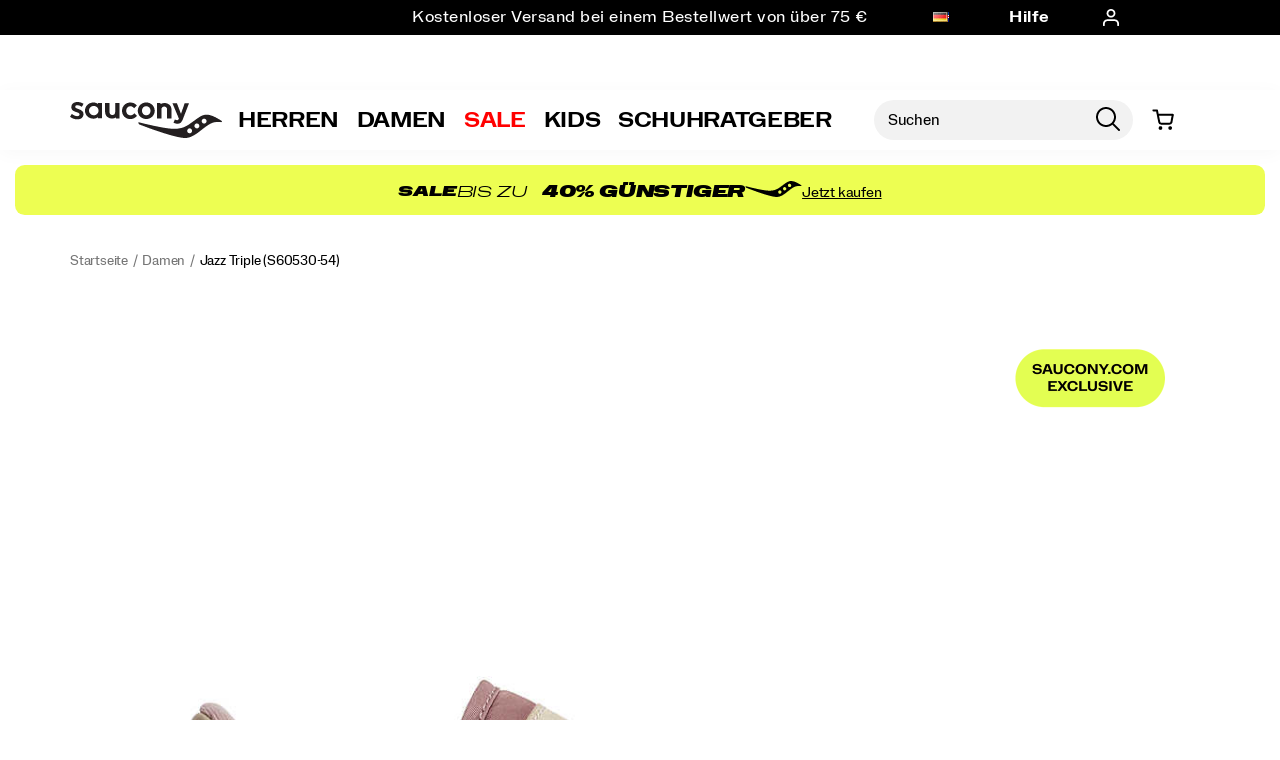

--- FILE ---
content_type: text/html;charset=UTF-8
request_url: https://www.saucony.com/DE/de_DE/jazz-triple/44347W.html?dwvar_44347W_color=S60530-17
body_size: 72792
content:
<!doctype html>

<!--[if lt IE 7]> <html class="ie6 oldie" lang="de-DE"> <![endif]-->
<!--[if IE 7]>    <html class="ie7 oldie" lang="de-DE"> <![endif]-->
<!--[if IE 8]>    <html class="ie8 oldie" lang="de-DE"> <![endif]-->
<!--[if gt IE 8]><!--> <html lang="de-DE"> <!--<![endif]-->
<head>
	











































	
	
	
	

<link rel="preload" as="style" href="/on/demandware.static/Sites-saucony_eu-Site/-/de_DE/v1768626227441/css/responsive.min.css" />
<link rel="preload" as="script" src="/on/demandware.static/Sites-saucony_eu-Site/-/de_DE/v1768626227441/lib/jquery/jquery-3.5.1.min.js" />


<link rel="preconnect" href="https://www.gstatic.com">
<link rel="preconnect" href="https://www.googletagmanager.com">
<link rel="preconnect" href="https://connect.facebook.net">
<link rel="preconnect" href="https://www.google.com">
<link rel="preconnect" href="https://www.google-analytics.com">
<link rel="preconnect" href="https://www.googleoptimize.com">
<link rel="preconnect" href="https://ajax.googleapis.com">
<link rel="preconnect" href="https://fonts.googleapis.com">

<script src="/on/demandware.static/Sites-saucony_eu-Site/-/de_DE/v1768626227441/lib/jquery/jquery-3.5.1.min.js" type="text/javascript"></script>



<script type="text/javascript">
  var OneTrust = null;
  var scriptsToLoad = [];
  var elementsToLoad = [];
</script>
  <!-- OneTrust Cookies Consent Notice start -->
  
  <script type="text/javascript">
    
  function errorHandler() {
    setTimeout(() => {
      scriptsToLoad.forEach(script => {
        var scriptTag = document.createElement('script');
        scriptTag.type = 'text/javascript';
        scriptTag.onload = script.callbackfunction;
        scriptTag.src = script.url;
        scriptTag.async = true;
        var selector = document.getElementsByTagName(script.selector)[0];
        if(selector == undefined) {
          selector = document.getElementById(script.selector);
        }
        selector.appendChild(scriptTag);
      });
      elementsToLoad.forEach(htmlcontent => {
        var selector = document.getElementsByTagName(script.selector)[0];
        selector.appendChild(htmlcontent.element);
      });
    }, 1000);
  }
</script>
  
  <script type="text/javascript">

    function OptanonWrapper() { 
      scriptsToLoad.forEach(script => {
        OneTrust.InsertScript(script.url,script.selector, script.callbackfunction, null, script.groupId, true);
      });
      elementsToLoad.forEach(htmlcontent => {
        OneTrust.InsertHtml(htmlcontent.element,htmlcontent.selector, null, null, htmlcontent.groupId);
      });
    }
  </script>
  <!-- OneTrust Cookies Consent Notice end -->



<meta charset=UTF-8>


<script type="text/javascript">
  var gtm = 'true';
  (function() {
    if(gtm)
      dataLayer = [];
  })();
</script>


  


<script>
if(OneTrust) {
    OneTrust.InsertScript('https://www.google.com/recaptcha/api.js','head', null, null, 'C0001', true);
} else {
    var script={};
    script.url = 'https://www.google.com/recaptcha/api.js';
    script.selector ='head';
    script.groupId = 'C0001';
    scriptsToLoad.push(script);
    //OneTrust.InsertScript('https://www.google.com/recaptcha/api.js','head', null, null, 'C0003', true);
}
      
 </script>
 
	













	




  <title>Women&#x27;s Jazz Triple Shoes - Lifestyle | Saucony</title>






	<meta name="robots" content="index, follow">




	
	
		
		
			
			
			

			
			<link rel="icon" type="image/png" href="https://www.saucony.com/on/demandware.static/-/Sites-saucony_eu-Library/default/dw3784ef53/images/favicon/ms-icon-70x70.png" sizes="70x70" />
		
 	
		
		
			
			
			

			
			<link rel="apple-touch-icon" type="image/png" href="https://www.saucony.com/on/demandware.static/-/Sites-saucony_eu-Library/default/dw04523e9e/images/favicon/favicon-32x32.png" sizes="32x32" />
		
 	
 	







	<meta name="description" content="Jazz Triple celebrates dreams with bold style. Shop Saucony women&#39;s shoes designed to match your confidence and ambition!"/>


	<meta name="keywords" content="Damen Jazz Triple - Damen"/>


<meta http-equiv="X-UA-Compatible" content="IE=edge,chrome=1"/>





  
  <meta property="og:title" content="Jazz Triple"/>
  <meta property="og:description" content="Jazz Triple celebrates dreams with bold style. Shop Saucony women's shoes designed to match your confidence and ambition!"/>
  <meta property="og:type" content="Product"/>
  <meta property="og:url" content="https://www.saucony.com/DE/de_DE/jazz-triple/44347W.html"/>
  <meta property="og:image" content="https://s7d4.scene7.com/is/image/WolverineWorldWide/S60530-54_1?$dw-large$"/>
  <meta property="og:image:alt" content="Jazz Triple"/>
  <meta property="og:site_name" content="Saucony"/>
  
  <meta name="twitter:card" content="summary"/>
  <meta name="twitter:title" content="Jazz Triple"/>
  <meta name="twitter:description" content="Jazz Triple celebrates dreams with bold style. Shop Saucony women's shoes designed to match your confidence and ambition!"/>
  <meta name="twitter:url" content="https://www.saucony.com/DE/de_DE/jazz-triple/44347W.html"/>
  <meta name="twitter:image" content="https://s7d4.scene7.com/is/image/WolverineWorldWide/S60530-54_1?$dw-large$"/>
  <meta name="twitter:image:alt" content="Jazz Triple"/>
  <meta name="twitter:site" content=""/>











<link rel="stylesheet" media="print" href="/on/demandware.static/Sites-saucony_eu-Site/-/de_DE/v1768626227441/css/print.css" />



<link href="/on/demandware.static/Sites-saucony_eu-Site/-/de_DE/v1768626227441/lib/jquery/ui/jquery-ui.custom.min.css" type="text/css" rel="stylesheet" />
<link href="/on/demandware.static/Sites-saucony_eu-Site/-/de_DE/v1768626227441/lib/jquery/jscrollpane/jquery.jscrollpane.css" type="text/css" rel="stylesheet" />
<link href="/on/demandware.static/Sites-saucony_eu-Site/-/de_DE/v1768626227441/lib/jquery/flexslider/flexslider.css" type="text/css" rel="stylesheet" />





<!-- Custom page fonts -->

<link rel="stylesheet" href="/on/demandware.static/Sites-saucony_eu-Site/-/de_DE/v1768626227441/css/normalize.css" />
<link rel="stylesheet" href="/on/demandware.static/Sites-saucony_eu-Site/-/de_DE/v1768626227441/css/iestyles.css" />
<link rel="stylesheet" href="/on/demandware.static/Sites-saucony_eu-Site/-/de_DE/v1768626227441/css/barcode.css" />
<link rel="stylesheet" href="/on/demandware.static/Sites-saucony_eu-Site/-/de_DE/v1768626227441/css/flexboxgrid.css" />



<!--  UI -->



	<link rel="stylesheet" type="text/css" href="/on/demandware.static/-/Library-Sites-FONTS/de_DE/v1768626227441/saucony/webfonts.css" />




	<link rel="stylesheet" type="text/css" href="https://cloud.typography.com/6100176/7984792/css/fonts.css" />


<link rel="stylesheet" href="/on/demandware.static/Sites-saucony_eu-Site/-/de_DE/v1768626227441/css/responsive.min.css" />





  
    <meta name="viewport" content="width=device-width, initial-scale=1" />
    <meta http-equiv="X-UA-Compatible" content="IE=edge" />  
  






	
		<link rel="stylesheet" href="/on/demandware.static/-/Sites-saucony_eu-Library/de_DE/v1768626227441/styles/saucony-content.css" />
	
		<link rel="stylesheet" href="/on/demandware.static/-/Sites-saucony_eu-Library/de_DE/v1768626227441/styles/overrides.css" />
	









 



<script src="/on/demandware.static/Sites-saucony_eu-Site/-/de_DE/v1768626227441/lib/jquery/jquery-3.5.1.min.js" type="text/javascript"></script>

    <script src="/on/demandware.static/Sites-saucony_eu-Site/-/de_DE/v1768626227441/lib/jquery/jquery-migrate/jquery-migrate-3.3.1.js" type="text/javascript" ></script>

<script src="/on/demandware.static/Sites-saucony_eu-Site/-/de_DE/v1768626227441/lib/jquery/jscrollpane/jquery.jscrollpane.min.js" type="text/javascript" defer></script>
<script src="/on/demandware.static/Sites-saucony_eu-Site/-/de_DE/v1768626227441/lib/jquery/lightgallery/lightgallery.v1.3.2.js" type="text/javascript" defer></script>
<script src="/on/demandware.static/Sites-saucony_eu-Site/-/de_DE/v1768626227441/lib/jquery/jscrollpane/jquery.mousewheel.min.js" type="text/javascript" defer></script>
<script src="/on/demandware.static/Sites-saucony_eu-Site/-/de_DE/v1768626227441/lib/header/sessionPageUpdate.js" type="text/javascript" defer></script>



<script type="text/javascript">var app={};</script>

<!--[if lt IE 9]>
<script src="/on/demandware.static/Sites-saucony_eu-Site/-/de_DE/v1768626227441/lib/html5.js"></script>
<script src="/on/demandware.static/Sites-saucony_eu-Site/-/de_DE/v1768626227441/lib/json2.js"></script>
<![endif]-->

<script type="text/javascript">//<!--
/* <![CDATA[ (head-active_data.js) */
var dw = (window.dw || {});
dw.ac = {
    _analytics: null,
    _events: [],
    _category: "",
    _searchData: "",
    _anact: "",
    _anact_nohit_tag: "",
    _analytics_enabled: "true",
    _timeZone: "Europe/Berlin",
    _capture: function(configs) {
        if (Object.prototype.toString.call(configs) === "[object Array]") {
            configs.forEach(captureObject);
            return;
        }
        dw.ac._events.push(configs);
    },
	capture: function() { 
		dw.ac._capture(arguments);
		// send to CQ as well:
		if (window.CQuotient) {
			window.CQuotient.trackEventsFromAC(arguments);
		}
	},
    EV_PRD_SEARCHHIT: "searchhit",
    EV_PRD_DETAIL: "detail",
    EV_PRD_RECOMMENDATION: "recommendation",
    EV_PRD_SETPRODUCT: "setproduct",
    applyContext: function(context) {
        if (typeof context === "object" && context.hasOwnProperty("category")) {
        	dw.ac._category = context.category;
        }
        if (typeof context === "object" && context.hasOwnProperty("searchData")) {
        	dw.ac._searchData = context.searchData;
        }
    },
    setDWAnalytics: function(analytics) {
        dw.ac._analytics = analytics;
    },
    eventsIsEmpty: function() {
        return 0 == dw.ac._events.length;
    }
};
/* ]]> */
// -->
</script>
<script type="text/javascript">//<!--
/* <![CDATA[ (head-cquotient.js) */
var CQuotient = window.CQuotient = {};
CQuotient.clientId = 'aako-saucony_eu';
CQuotient.realm = 'aako';
CQuotient.siteId = 'saucony_eu';
CQuotient.instanceType = 'prd';
CQuotient.locale = 'de_DE';
CQuotient.fbPixelId = '__UNKNOWN__';
CQuotient.activities = [];
CQuotient.cqcid='';
CQuotient.cquid='';
CQuotient.cqeid='';
CQuotient.cqlid='';
CQuotient.apiHost='api.cquotient.com';
/* Turn this on to test against Staging Einstein */
/* CQuotient.useTest= true; */
CQuotient.useTest = ('true' === 'false');
CQuotient.initFromCookies = function () {
	var ca = document.cookie.split(';');
	for(var i=0;i < ca.length;i++) {
	  var c = ca[i];
	  while (c.charAt(0)==' ') c = c.substring(1,c.length);
	  if (c.indexOf('cqcid=') == 0) {
		CQuotient.cqcid=c.substring('cqcid='.length,c.length);
	  } else if (c.indexOf('cquid=') == 0) {
		  var value = c.substring('cquid='.length,c.length);
		  if (value) {
		  	var split_value = value.split("|", 3);
		  	if (split_value.length > 0) {
			  CQuotient.cquid=split_value[0];
		  	}
		  	if (split_value.length > 1) {
			  CQuotient.cqeid=split_value[1];
		  	}
		  	if (split_value.length > 2) {
			  CQuotient.cqlid=split_value[2];
		  	}
		  }
	  }
	}
}
CQuotient.getCQCookieId = function () {
	if(window.CQuotient.cqcid == '')
		window.CQuotient.initFromCookies();
	return window.CQuotient.cqcid;
};
CQuotient.getCQUserId = function () {
	if(window.CQuotient.cquid == '')
		window.CQuotient.initFromCookies();
	return window.CQuotient.cquid;
};
CQuotient.getCQHashedEmail = function () {
	if(window.CQuotient.cqeid == '')
		window.CQuotient.initFromCookies();
	return window.CQuotient.cqeid;
};
CQuotient.getCQHashedLogin = function () {
	if(window.CQuotient.cqlid == '')
		window.CQuotient.initFromCookies();
	return window.CQuotient.cqlid;
};
CQuotient.trackEventsFromAC = function (/* Object or Array */ events) {
try {
	if (Object.prototype.toString.call(events) === "[object Array]") {
		events.forEach(_trackASingleCQEvent);
	} else {
		CQuotient._trackASingleCQEvent(events);
	}
} catch(err) {}
};
CQuotient._trackASingleCQEvent = function ( /* Object */ event) {
	if (event && event.id) {
		if (event.type === dw.ac.EV_PRD_DETAIL) {
			CQuotient.trackViewProduct( {id:'', alt_id: event.id, type: 'raw_sku'} );
		} // not handling the other dw.ac.* events currently
	}
};
CQuotient.trackViewProduct = function(/* Object */ cqParamData){
	var cq_params = {};
	cq_params.cookieId = CQuotient.getCQCookieId();
	cq_params.userId = CQuotient.getCQUserId();
	cq_params.emailId = CQuotient.getCQHashedEmail();
	cq_params.loginId = CQuotient.getCQHashedLogin();
	cq_params.product = cqParamData.product;
	cq_params.realm = cqParamData.realm;
	cq_params.siteId = cqParamData.siteId;
	cq_params.instanceType = cqParamData.instanceType;
	cq_params.locale = CQuotient.locale;
	
	if(CQuotient.sendActivity) {
		CQuotient.sendActivity(CQuotient.clientId, 'viewProduct', cq_params);
	} else {
		CQuotient.activities.push({activityType: 'viewProduct', parameters: cq_params});
	}
};
/* ]]> */
// -->
</script>
<!-- Demandware Apple Pay -->

<style type="text/css">ISAPPLEPAY{display:inline}.dw-apple-pay-button,.dw-apple-pay-button:hover,.dw-apple-pay-button:active{background-color:black;background-image:-webkit-named-image(apple-pay-logo-white);background-position:50% 50%;background-repeat:no-repeat;background-size:75% 60%;border-radius:5px;border:1px solid black;box-sizing:border-box;margin:5px auto;min-height:30px;min-width:100px;padding:0}
.dw-apple-pay-button:after{content:'Apple Pay';visibility:hidden}.dw-apple-pay-button.dw-apple-pay-logo-white{background-color:white;border-color:white;background-image:-webkit-named-image(apple-pay-logo-black);color:black}.dw-apple-pay-button.dw-apple-pay-logo-white.dw-apple-pay-border{border-color:black}</style>




<!-- apple touch icons -->


    <link rel="apple-touch-icon-precomposed" sizes="152x152" href="/on/demandware.static/Sites-saucony_eu-Site/-/de_DE/v1768626227441/images/apple-touch-icon-152x152-precomposed.png"/>
    <link rel="apple-touch-icon-precomposed" sizes="144x144" href="/on/demandware.static/Sites-saucony_eu-Site/-/de_DE/v1768626227441/images/apple-touch-icon-144x144-precomposed.png"/>
    <link rel="apple-touch-icon-precomposed" sizes="120x120" href="/on/demandware.static/Sites-saucony_eu-Site/-/de_DE/v1768626227441/images/apple-touch-icon-120x120-precomposed.png"/>
    <link rel="apple-touch-icon-precomposed" sizes="114x114" href="/on/demandware.static/Sites-saucony_eu-Site/-/de_DE/v1768626227441/images/apple-touch-icon-114x114-precomposed.png"/>
    <link rel="apple-touch-icon-precomposed" sizes="76x76" href="/on/demandware.static/Sites-saucony_eu-Site/-/de_DE/v1768626227441/images/apple-touch-icon-76x76-precomposed.png"/>
    <link rel="apple-touch-icon-precomposed" sizes="72x72" href="/on/demandware.static/Sites-saucony_eu-Site/-/de_DE/v1768626227441/images/apple-touch-icon-72x72-precomposed.png"/>
    <link rel="apple-touch-icon-precomposed" href="/on/demandware.static/Sites-saucony_eu-Site/-/de_DE/v1768626227441/images/apple-touch-icon-52X52-precomposed.png"/>


<!--  128 barcode -->





	
		
		
			
		
	
		
		
	
		
		
	
		
		
	
		
		
	


    
    <meta name="google-site-verification" content="aUWhxTVkfNZKULWGmgTbIZAgeOmN2Iw-S-ZWAmQniMg" />




	
		
		
			
		
	
		
		
	
		
		
	
		
		
	
		
		
	


    
    <meta name="msvalidate.01" content="AEBAA6E09D7C8EE5F88B52B7469AA7DB" />











    <link rel="canonical" href="https://www.saucony.com/DE/de_DE/jazz-triple/44347W.html"/>

  

    <script src="//rum-static.pingdom.net/pa-63c1a9fd405b1d001100186d.js" async></script>














	<!-- Repository: https://github.com/WolverineWorldWide/fed-tickets/tree/master/projects/unisex-toggler-2/emergency%20content/saucony_eu/emergency-content_en.html -->

<!-- saucony_eu -->
<!-- emergency-content -->

<!-- Unisex Size Selector -->
<!-- <script src="https://www.saucony.com/on/demandware.static/-/Sites-saucony_eu-Library/de_DE/v1768626227441/js/unisex-size-selector.js"></script> -->










	<!-- dwMarker="content" dwContentID="13703ebfdc400a09e24ca2d388" -->
	<div class="content-asset" data-content-asset="unisex-toggler-04292025">
			
				<!-- Repository: https://github.com/WolverineWorldWide/fed-tickets/tree/master/projects/unisex-toggler-2/unisex-toggler-04292025.hbs -->

<script>
  window.unisexLang = "de";
  window.unisexTranslations = {
    adult: {
      en: { mens: "Mens", womens: "Womens", size: "Size" },
      fr: { mens: "Hommes", womens: "Femmes", size: "Taille" },
      de: { mens: "Herren", womens: "Damen", size: "Größe" },
      nl: { mens: "Heren", womens: "Dames", size: "Maat" },
      es: { mens: "Hombre", womens: "Mujer", size: "Talla" },
      it: { mens: "Uomo", womens: "Donna", size: "Taglia" },
    },
    kids: {
      en: { mens: "Big Kids ", womens: "Womens ", size: "Size" },
      fr: { mens: "Enfants", womens: "Femmes", size: "Taille" },
      de: { mens: "Kinder", womens: "Damen", size: "Größe" },
      nl: { mens: "Kinderen", womens: "Dames", size: "Maat" },
      es: { mens: "Niños", womens: "Mujer", size: "Talla" },
      it: { mens: "Bambini", womens: "Donna", size: "Taglia" },
    },
  };
  window.unisexProductGroups = [
    {
      labelKey: "adult",
      offset: 0.5,
      unit: 0.5,
      useComma: false,
      products: [],
      labelOnly: [],
    },
    {
      labelKey: "kids",
      offset: 1.5,
      unit: 0.5,
      useComma: false,
      selectedSwatchSelector:
        ".swatches.kids .emptyswatch.selected .triggerclickonenter",
      products: [],
    },
  ];
  window.miniCartSizeSelector = `.mini-cart-attributes .attribute:nth-of-type(2) .value`;
  window.unisexTogglerSizeTranslation = "Größe:";
  window.unisexTogglerUseComma = "true";
  window.unisexTogglerOffset = "0.5";
</script>
<script>
  "use strict";
  (() => {
    // projects/unisex-toggler-2/ts/unisex-toggler.ts
    var sizeTranslation = window.unisexTogglerSizeTranslation || "Size:";
    var useComma = window.unisexTogglerUseComma === "true";
    var offset = Number(window.unisexTogglerOffset) || 1.5;
    var SELECTORS = {
      pdpMain: "#pdpMain",
      productContent: "#product-content",
      variationContainer:
        ".selection-attributes .variation-container .variations-other.variation-item .product-variations",
      variationTitle: ".product-variations .variation-title",
      swatchItem: ".swatches.size .emptyswatch .triggerclickonenter",
      swatchSelected: ".swatches.size .selected .triggerclickonenter",
      miniCartProduct: ".mini-cart-product",
      miniCartWrapper: "#MiniCart__Wrapper",
      fullCartProduct: ".bfx-product",
      fullCartWrapper: "#cart-table, .cart-item-list",
      desktopCartSizeContainer: ".item-details > span.value:first-of-type",
      mobileCartWrapValues:
        ".cart-item-details-info-variationvalues .wrap-variation-values",
      checkoutWrapper: "ul.product-list",
      checkoutItem: ".product-item",
      checkoutSizeParagraph: ".product-info p:nth-of-type(2)",
    };
    var SELECTORS_BIG_KIDS = {
      variationContainer:
        ".selection-attributes .variation-container .variations-other.variation-item .product-variations",
      variationTitle: ".product-variations .variation-title",
      swatchItem: ".swatches.bigkidshoesize .emptyswatch .triggerclickonenter",
      swatchSelected:
        ".swatches.bigkidshoesize .emptyswatch.selected .triggerclickonenter",
    };
    document.addEventListener("DOMContentLoaded", () => {
      const lang = window.unisexLang || "en";
      const translationsAll = window.unisexTranslations;
      const groups = window.unisexProductGroups;
      if (!translationsAll || !groups) {
        console.warn("[Unisex Toggler] Missing globals", {
          translationsAll,
          groups,
        });
        return;
      }
      function findGroup(pid) {
        return groups.find((g) => g.products.includes(pid)) || null;
      }
      function unisexCheck() {
        const pid =
          document.querySelector(SELECTORS.pdpMain)?.getAttribute("data-pid") ||
          "";
        return !!findGroup(pid);
      }
      function injectToggle(root = document) {
        const pid =
          root.querySelector(SELECTORS.pdpMain)?.getAttribute("data-pid") || "";
        const group = findGroup(pid);
        if (!group) return;
        if (group.labelOnly?.includes(pid)) {
          return;
        }
        const labels = translationsAll[group.labelKey][lang];
        const contentEl = root.querySelector(SELECTORS.productContent);
        const titleEl = root.querySelector(SELECTORS.variationTitle);
        if (!contentEl || !titleEl) return;
        if (!contentEl.getAttribute("genderSize")) {
          const init = document.referrer.toLowerCase().includes("/womens")
            ? "womens"
            : "mens";
          contentEl.setAttribute("genderSize", init);
        }
        if (root.querySelector("#unisexSizeSelector")) return;
        const wrapper = document.createElement("div");
        wrapper.id = "unisexSizeSelector";
        wrapper.className = "toggle-switch";
        wrapper.innerHTML = `
      <input type="checkbox" class="toggle-input" id="toggle">
      <label for="toggle" class="toggle-label" checked="">
        <span style="z-index: 1" class="toggle-text toggle-text-left">${labels.mens}</span>
        <span class="toggle-pill"></span>
        <span style="z-index: 1" class="toggle-text toggle-text-right">${labels.womens}</span>
      </label>`;
        titleEl.after(wrapper);
        const input = wrapper.querySelector("#toggle");
        input.checked = contentEl.getAttribute("genderSize") === "womens";
        input.addEventListener("change", () => {
          const mode = input.checked ? "womens" : "mens";
          contentEl.setAttribute("genderSize", mode);
          labelChanger(mode, root, group);
        });
      }
      function injectToggleForBigKids(root = document) {
        const pid =
          root.querySelector(SELECTORS.pdpMain)?.getAttribute("data-pid") || "";
        const group = findGroup(pid);
        if (!group || group.labelKey !== "kids") return;
        const labels = translationsAll[group.labelKey][lang];
        const contentEl = root.querySelector(SELECTORS.productContent);
        const titleEl = root.querySelector(SELECTORS_BIG_KIDS.variationTitle);
        if (!contentEl || !titleEl) return;
        if (!contentEl.getAttribute("genderSize")) {
          const init = document.referrer.toLowerCase().includes("/womens")
            ? "womens"
            : "mens";
          contentEl.setAttribute("genderSize", init);
        }
        if (root.querySelector("#unisexSizeSelector")) return;
        const wrapper = document.createElement("div");
        wrapper.id = "unisexSizeSelector";
        wrapper.className = "toggle-switch";
        wrapper.innerHTML = `
      <input type="checkbox" class="toggle-input" id="toggle-bigkids">
      <label for="toggle-bigkids" class="toggle-label">
        <span class="toggle-text toggle-text-left">${labels.mens}</span>
        <span class="toggle-pill"></span>
        <span class="toggle-text toggle-text-right">${labels.womens}</span>
      </label>`;
        titleEl.after(wrapper);
        const input = wrapper.querySelector("#toggle-bigkids");
        input.checked = contentEl.getAttribute("genderSize") === "womens";
        input.addEventListener("change", () => {
          const mode = input.checked ? "womens" : "mens";
          contentEl.setAttribute("genderSize", mode);
          labelChangerBigKids(mode, root, group);
          updateSizeChartLabelsBigKids(mode);
          observeAndSetVariationLabel(root);
        });
        const initialMode = input.checked ? "womens" : "mens";
        updateSizeChartLabelsBigKids(initialMode);
        annotateSizesBigKids(root, group);
        labelChangerBigKids(initialMode, root, group);
        const target = root.querySelector(".swatches.bigkidshoesize");
        if (target) {
          const observer = new MutationObserver((mutations, obs) => {
            obs.disconnect();
            const currentMode = contentEl.getAttribute("genderSize");
            annotateSizesBigKids(root, group);
            labelChangerBigKids(currentMode, root, group);
            requestAnimationFrame(() => {
              obs.observe(target, { childList: true, subtree: true });
            });
          });
          observer.observe(target, { childList: true, subtree: true });
        }
      }
      function annotateSizes(root = document, group) {
        root.querySelectorAll(SELECTORS.swatchItem).forEach((box) => {
          const rawSize = box
            .closest("label")
            ?.getAttribute("data-value")
            ?.trim();
          const num = parseFloat(rawSize?.replace(",", ".") || "");
          if (isNaN(num)) return;
          const mapped = (num + offset).toFixed(1);
          let display = useComma ? mapped.replace(".", ",") : mapped;
          if (display.endsWith(".0")) {
            display = display.slice(0, -2);
          }
          box.setAttribute("mensSize", rawSize);
          box.setAttribute("womensSize", display);
          if (!box.querySelector(".subsize-container")) {
            const wrapper = document.createElement("div");
            wrapper.className = "subsize-container";
            const innerDiv = document.createElement("div");
            innerDiv.textContent = display;
            wrapper.appendChild(innerDiv);
            box.appendChild(wrapper);
          }
        });
      }
      function annotateSizesBigKids(root = document, group) {
        root.querySelectorAll(SELECTORS_BIG_KIDS.swatchItem).forEach((el) => {
          const label = el.closest("label");
          if (!label) return;
          const rawSize = label.getAttribute("data-value")?.trim();
          const num = parseFloat(rawSize?.replace(",", ".") || "");
          if (isNaN(num)) return;
          const mapped = (num + offset).toFixed(1);
          let display = useComma ? mapped.replace(".", ",") : mapped;
          if (display.endsWith(".0")) display = display.slice(0, -2);
          el.setAttribute("mensSize", rawSize);
          el.setAttribute("womensSize", display);
          while (el.firstChild) el.removeChild(el.firstChild);
          const baseSpan = document.createElement("span");
          baseSpan.className = "base-size-text";
          baseSpan.textContent = rawSize;
          const subSpan = document.createElement("span");
          subSpan.className = "subsize-container";
          subSpan.textContent = display;
          el.appendChild(baseSpan);
          el.appendChild(subSpan);
        });
      }
      function sizeWidthChecker(mode, root = document, group) {
        const label = root.querySelector(
          ".selection-attributes .variation-container .variations-other.variation-item .product-variations .variation-title .normal",
        );
        const sel = root.querySelector(
          ".swatches.size .emptyswatch.selected .triggerclickonenter",
        );
        const widthEl = root.querySelector(
          ".sizewidthdropdown .emptyswatch.selected span",
        );
        if (!label || !sel || !widthEl) return;
        const mensSize = sel.getAttribute("menssize");
        const womensSize = sel.getAttribute("womenssize");
        const width = widthEl.textContent?.trim() || "Regular";
        const size = mode === "womens" ? womensSize : mensSize;
        const gender = mode === "womens" ? "Womens" : "Mens";
        if (size) {
          label.innerText = `${gender} ${size} ${width}`;
        }
      }
      function labelChanger(gender, root = document, group) {
        root.querySelectorAll(SELECTORS.swatchItem).forEach((box) => {
          const sub = box.querySelector(".subsize-container");
          if (!sub) return;
          box.style.visibility = gender === "mens" ? "visible" : "collapse";
          sub.style.visibility = gender === "mens" ? "collapse" : "visible";
          sizeWidthChecker(gender, root, group);
        });
      }
      function labelChangerBigKids(gender, root = document, group) {
        root.querySelectorAll(SELECTORS_BIG_KIDS.swatchItem).forEach((el) => {
          const base = el.querySelector(".base-size-text");
          const sub = el.querySelector(".subsize-container");
          if (!base || !sub) return;
          if (gender === "mens") {
            base.style.display = "initial";
            base.style.visibility = "initial";
            sub.style.display = "none";
          } else {
            base.style.display = "none";
            sub.style.display = "initial";
            sub.style.visibility = "initial";
          }
        });
        sizeWidthChecker(gender, root, group);
      }
      function labelChangerBigKidsQuickAdd(gender, root = document, group) {
        if (!group) return;
        root
          .querySelectorAll(
            ".swatches.bigkidshoesize .emptyswatch .triggerclickonenter",
          )
          .forEach((el) => {
            const label = el.closest("label");
            if (!label) return;
            const raw = label.getAttribute("data-value");
            const base = parseFloat(raw || "");
            if (isNaN(base)) return;
            const size = gender === "womens" ? base + offset : base;
            const textNode = Array.from(el.childNodes).find(
              (n) => n.nodeType === 3,
            );
            if (textNode) {
              textNode.nodeValue = size % 1 === 0 ? `${size}` : size.toFixed(1);
            }
          });
        sizeWidthChecker(gender, root, group);
      }
      function updateSizeChartLabelsBigKids(mode, root = document, group) {
        const headers = root.querySelectorAll(
          ".size-chart__table-header-cell, .size-chart__table-col-heading",
        );
        if (!headers.length || !group) return;
        const labels = translationsAll[group.labelKey][lang];
        const targetText = mode === "womens" ? labels.womens : labels.mens;
        headers.forEach((el) => {
          const original = el.getAttribute("data-original-text");
          const current = el.textContent?.trim() || "";
          if (!original) {
            el.setAttribute("data-original-text", current);
          }
          const baseText = el.getAttribute("data-original-text") || "";
          if (
            baseText.toLowerCase().includes(labels.mens.toLowerCase()) ||
            baseText.toLowerCase().includes(labels.womens.toLowerCase())
          ) {
            el.textContent = baseText
              .replace(labels.mens, targetText)
              .replace(labels.womens, targetText);
          }
        });
      }
      function observeAndSetVariationLabel(root = document) {
        const contentEl = root.querySelector(SELECTORS.productContent);
        const pid =
          root.querySelector(SELECTORS.pdpMain)?.getAttribute("data-pid") || "";
        const group = findGroup(pid);
        const labelEl = root.querySelector(".variation-title .normal");
        if (!contentEl || !group || !labelEl) return;
        let lastSetText = "";
        const updateLabel = () => {
          const selectors2 =
            group.labelKey === "kids" ? SELECTORS_BIG_KIDS : SELECTORS;
          const selected = root.querySelector(selectors2.swatchSelected);
          const widthEl = root.querySelector(
            ".sizewidthdropdown .emptyswatch.selected span",
          );
          if (!selected || !widthEl) return;
          const liveMode = contentEl.getAttribute("genderSize") || "mens";
          const size = selected.getAttribute(`${liveMode}Size`);
          if (!size) return;
          const labels = translationsAll[group.labelKey][lang];
          const labelPrefix =
            liveMode === "womens" ? labels.womens : labels.mens;
          const width = widthEl.textContent?.trim() || "Regular";
          const newText = `${labelPrefix} ${size} ${width}`;
          if (labelEl.textContent !== newText) {
            labelEl.textContent = newText;
            lastSetText = newText;
          }
        };
        updateLabel();
        const observer = new MutationObserver((mutations) => {
          for (const m of mutations) {
            if (m.type === "characterData" || m.type === "childList") {
              if (labelEl.textContent !== lastSetText) {
                updateLabel();
              }
            }
          }
        });
        observer.observe(labelEl, {
          characterData: true,
          subtree: true,
          childList: true,
        });
        const selectors =
          group.labelKey === "kids" ? SELECTORS_BIG_KIDS : SELECTORS;
        root.querySelectorAll(selectors.swatchItem).forEach((el) => {
          el.addEventListener("click", updateLabel);
        });
        root
          .querySelectorAll(".sizewidthdropdown .emptyswatch")
          .forEach((el) => {
            el.addEventListener("click", updateLabel);
          });
      }
      (function initPdp() {
        if (!unisexCheck()) return;
        const pid =
          document.querySelector(SELECTORS.pdpMain)?.getAttribute("data-pid") ||
          "";
        const group = findGroup(pid);
        if (group.type === "bigKids") {
          injectToggleForBigKids();
          annotateSizesBigKids(document, group);
        } else {
          injectToggle();
          annotateSizes(document, group);
        }
        annotateSizes(document, group);
        observeAndSetVariationLabel();
        const cont = document.querySelectorAll(SELECTORS.variationContainer)[1];
        if (cont)
          new MutationObserver(() => {
            if (group.labelKey === "kids") {
              injectToggleForBigKids();
            } else {
              injectToggle();
            }
          }).observe(cont, {
            childList: true,
            subtree: true,
          });
      })();
      (function initQuick() {
        new MutationObserver((muts) => {
          muts.forEach((m) => {
            m.addedNodes.forEach((node) => {
              if (!(node instanceof HTMLElement)) return;
              const pdpNode =
                node.id === "pdpMain" ? node : node.querySelector("#pdpMain");
              if (!pdpNode) return;
              const pid = pdpNode.getAttribute("data-pid") || "";
              const group = findGroup(pid);
              if (!group) return;
              const isBigKids = group.type === "bigKids";
              if (isBigKids) {
                injectToggleForBigKids(node);
                annotateSizesBigKids(node, group);
              } else {
                injectToggle(node);
                annotateSizes(node, group);
              }
              observeAndSetVariationLabel(node);
              const contentEl = node.querySelector(SELECTORS.productContent);
              const genderSize = contentEl?.getAttribute("genderSize");
              if (isBigKids && genderSize) {
                updateSizeChartLabelsBigKids(genderSize);
              }
            });
          });
        }).observe(document.body, { childList: true, subtree: true });
      })();
      (function initQuickBigKids() {
        function injectManualToggle(root) {
          const pid = root.querySelector("#pdpMain")?.getAttribute("data-pid");
          if (!pid) return;
          const group = findGroup(pid);
          if (!group || group.labelKey !== "kids") return;
          const content = root.querySelector("#product-content");
          const title = root.querySelector(".variation-title");
          if (!content || !title || root.querySelector("#unisexSizeSelector"))
            return;
          const toggle = document.createElement("div");
          toggle.id = "unisexSizeSelector";
          toggle.className = "toggle-switch";
          toggle.innerHTML = `
        <input type="checkbox" class="toggle-input" id="toggle-unisex-kids">
        <label for="toggle-unisex-kids" class="toggle-label">
          <span class="toggle-text toggle-text-left"><div style="z-index:1">${window.unisexTranslations?.kids?.en?.mens || "Big Kids"}</div></span>
          <span class="toggle-pill"></span>
          <span class="toggle-text toggle-text-right"><div style="z-index:1">${window.unisexTranslations?.kids?.en?.womens || "Womens"}</div></span>
          <span class="toggle-text toggle-text-right"><div style="z-index:1">${window.unisexTranslations?.kids?.en?.womens || "Womens"}</div></span>
        </label>
      `;
          title.after(toggle);
          if (!content.hasAttribute("genderSize")) {
            content.setAttribute("genderSize", "bigKids");
          }
          const input = toggle.querySelector("#toggle-unisex-kids");
          input.checked = content.getAttribute("genderSize") === "womens";
          input.addEventListener("change", () => {
            const mode = input.checked ? "womens" : "mens";
            content.setAttribute("genderSize", mode);
            labelChangerBigKidsQuickAdd(mode, root, group);
          });
          const initialMode = input.checked ? "womens" : "mens";
          labelChangerBigKidsQuickAdd(initialMode, root, group);
          annotateSizes(root, group);
          observeAndSetVariationLabel(root);
          new MutationObserver(() => {
            const exists = !!root.querySelector("#unisexSizeSelector");
            const stillValid = !!root.querySelector(".product-variations");
            if (!exists && stillValid) {
              injectManualToggle(root);
            } else {
              const currentMode =
                content.getAttribute("genderSize") === "womens"
                  ? "womens"
                  : "mens";
              labelChangerBigKidsQuickAdd(currentMode, root, group);
            }
          }).observe(content, { childList: true, subtree: true });
          const swatches = root.querySelector(".swatches.bigkidshoesize");
          if (swatches) {
            let debounceTimer;
            new MutationObserver(() => {
              clearTimeout(debounceTimer);
              debounceTimer = window.setTimeout(() => {
                const currentMode =
                  content.getAttribute("genderSize") === "womens"
                    ? "womens"
                    : "mens";
                labelChangerBigKidsQuickAdd(currentMode, root, group);
              }, 50);
            }).observe(swatches, {
              childList: true,
              subtree: true,
              characterData: true,
            });
          }
        }
        function monitorDomReady(root, tries = 0) {
          if (tries > 30) return;
          const content = root.querySelector("#product-content");
          const title = root.querySelector(".variation-title");
          const existingToggle = root.querySelector("#unisexSizeSelector");
          if (content && title && !existingToggle) {
            injectManualToggle(root);
          } else {
            setTimeout(() => monitorDomReady(root, tries + 1), 100);
          }
        }
        new MutationObserver((muts) => {
          muts.forEach((m) => {
            m.addedNodes.forEach((node) => {
              if (!(node instanceof HTMLElement)) return;
              const pdp = node.querySelector?.("#pdpMain");
              const isBigKids = node.querySelector?.(
                ".swatches.bigkidshoesize",
              );
              if (pdp && isBigKids) {
                monitorDomReady(node);
              }
            });
          });
        }).observe(document.body, { childList: true, subtree: true });
      })();
      (function initMini() {
        try {
          const wr = document.querySelector(SELECTORS.miniCartWrapper);
          if (!wr) return;
          const update = () => {
            document
              .querySelectorAll(SELECTORS.miniCartProduct)
              .forEach((prod) => {
                const pid = prod._component?.props?.productID;
                const group = findGroup(pid);
                if (!group) return;
                const labels = translationsAll[group.labelKey][lang];
                const attrs = prod._component?.props?.variationAttributes;
                if (!attrs) return;
                const size =
                  attrs.find((a) =>
                    group.labelKey === "kids"
                      ? a?.id === "bigKidShoeSize"
                      : a?.id === "size",
                  )?.displayValue || "";
                let width =
                  attrs.find((a) => a?.id === "width")?.displayValue ||
                  "Regular";
                if (width === "M") width = "Regular";
                else if (width === "W") width = "Wide";
                const sizeFloat = parseFloat(size.replace(",", "."));
                const womRaw = isNaN(sizeFloat)
                  ? "\u2014"
                  : (sizeFloat + offset).toFixed(1);
                const wom = womRaw.endsWith(".0")
                  ? womRaw.slice(0, -2)
                  : womRaw;
                const womDisplay = useComma ? wom.replace(".", ",") : wom;
                const text = `${sizeTranslation} ${labels.mens} ${size} ${width} / ${labels.womens} ${womDisplay} ${width}`;
                const el = prod.querySelector(window.miniCartSizeSelector);
                if (el && el.textContent !== text) {
                  el.textContent = text;
                }
              });
          };
          update();
          new MutationObserver(update).observe(wr, {
            childList: true,
            subtree: true,
          });
        } catch (error) {
          console.warn("Error updating label in the mini cart", error);
        }
      })();
      (function initFull() {
        const wr = document.querySelector(SELECTORS.fullCartWrapper);
        if (!wr) return;
        const update = () => {
          document
            .querySelectorAll(SELECTORS.fullCartProduct)
            .forEach((item) => {
              const pid =
                item.getAttribute("data-itemid") ||
                item
                  .querySelector("td.item-name")
                  ?.getAttribute("data-itemid") ||
                "";
              const group = findGroup(pid);
              if (!group) return;
              const labels = translationsAll[group.labelKey][lang];
              const sizeRaw =
                item
                  .querySelector(".bfx-product-size")
                  ?.getAttribute("data-size") ||
                item
                  .querySelector("[data-value]")
                  ?.getAttribute("data-value") ||
                "";
              const widthTextRaw =
                item
                  .querySelector(".bfx-product-attributes-value")
                  ?.textContent?.trim() || "Regular";
              const sizeFloat = parseFloat(sizeRaw.replace(",", "."));
              const womRaw = isNaN(sizeFloat)
                ? "\u2014"
                : (sizeFloat + offset).toFixed(1);
              const wom = womRaw.endsWith(".0") ? womRaw.slice(0, -2) : womRaw;
              const womDisplay = useComma ? wom.replace(".", ",") : wom;
              const mensDisplay = sizeRaw.endsWith(".0")
                ? sizeRaw.slice(0, -2)
                : sizeRaw;
              const txt = `${sizeTranslation} ${labels.mens} ${mensDisplay} ${widthTextRaw} / ${labels.womens} ${womDisplay} ${widthTextRaw}`;
              const sizeLine = item.querySelector(
                '[data-attribute="color"]',
              )?.nextElementSibling;
              if (sizeLine && sizeLine.textContent !== txt) {
                sizeLine.textContent = txt;
              }
              item
                .querySelectorAll(
                  ".bfx-product-size, .bfx-product-attributes-label",
                )
                .forEach((el) => {
                  el.closest("span.value")?.setAttribute(
                    "style",
                    "display: none",
                  );
                });
            });
        };
        update();
        new MutationObserver(update).observe(wr, {
          childList: true,
          subtree: true,
        });
      })();
      (function initCheckout() {
        const wr = document.querySelector(SELECTORS.checkoutWrapper);
        if (!wr) return;
        const update = (attempt = 1) => {
          if (attempt > 5) return;
          wr.querySelectorAll(SELECTORS.checkoutItem).forEach((prod) => {
            const pid =
              prod
                .querySelector("h3.spc-product-name")
                ?.getAttribute("data-product-itemid") || "";
            const group = findGroup(pid);
            if (!group) return;
            const labels = translationsAll[group.labelKey][lang];
            const offset2 = group.offset;
            const useComma2 = group.useComma ?? false;
            const sizeTranslation2 = "Size:";
            const pElems = prod.querySelectorAll("p");
            const sizeLine = Array.from(pElems).find((p) =>
              p.textContent?.trim().startsWith(sizeTranslation2),
            );
            if (!sizeLine) return;
            const rawText =
              sizeLine.textContent?.replace(sizeTranslation2, "").trim() || "";
            const [baseSize, widthRaw] = rawText.split(" ");
            const width = widthRaw === "W" ? "Wide" : "Regular";
            const parsed = parseFloat(baseSize?.replace(",", "."));
            if (isNaN(parsed)) {
              return setTimeout(() => update(attempt + 1), 100);
            }
            const womRaw = (parsed + offset2).toFixed(1);
            const wom = womRaw.endsWith(".0") ? womRaw.slice(0, -2) : womRaw;
            const womDisplay = useComma2 ? wom.replace(".", ",") : wom;
            const newText = `${sizeTranslation2} ${labels.mens} ${baseSize} ${width} / ${labels.womens} ${womDisplay} ${width}`;
            if (sizeLine.textContent !== newText) {
              sizeLine.textContent = newText;
            }
          });
        };
        update();
        new MutationObserver(() => update()).observe(wr, {
          childList: true,
          subtree: true,
        });
      })();
      new MutationObserver(() => {
        const pid =
          document.querySelector(SELECTORS.pdpMain)?.getAttribute("data-pid") ||
          "";
        const group = findGroup(pid);
        if (!group || group.labelKey === "kids") return;
        if (document.querySelector(SELECTORS.pdpMain) && unisexCheck()) {
          injectToggle();
          annotateSizes(document, group);
        }
      }).observe(document.body, { childList: true, subtree: true });
    });
  })();
</script>
<div></div>

			
	</div>
	<!-- End content-asset -->



<link rel="stylesheet" href="https://www.saucony.com/on/demandware.static/-/Sites-saucony_eu-Library/de_DE/v1768626227441/css/unisex-size-selector.css" />

<!-- form-handler -->
<script>
  window.emailPreferencesURL = "https://www.saucony.com/DE/de_DE/emailpreferences";
</script>
<script src="https://www.saucony.com/on/demandware.static/-/Sites-saucony_eu-Library/de_DE/v1768626227441/js/form-handler/index.min.js"></script>

<!-- fed-lib -->
<script src="https://www.saucony.com/on/demandware.static/-/Sites-saucony_eu-Library/de_DE/v1768626227441/js/fed-lib/index.min.js"></script>













<!-- Dynamic changing of the scarcity message based on stock levels -->










	<!-- dwMarker="content" dwContentID="5b327c04276e5ecba61deea9af" -->
	<div class="content-asset" data-content-asset="scarcity-message-include">
			
				<script>
  setInterval(() => {
    var elscarcityreplace = document.querySelector(".scarcity-string");
    if (
      elscarcityreplace &&
      elscarcityreplace.textContent.includes("GLOBAL.SCARCITYMSGSINGLE")
    ) {
      elscarcityreplace.textContent =
        "GERINGER LAGERBESTAND: NUR 1 EXEMPLAR VERFÜGBAR!";
    }
  }, 100);
  setInterval(() => {
    $(".email-opt-in-chkbox").prop("checked", false);
  }, 500);
</script>

			
	</div>
	<!-- End content-asset -->








  
  
  
  
	
  <script>
  if(OneTrust) {
    OneTrust.InsertScript('https://apps.bazaarvoice.com/deployments/wolverine_emea/saucony/production/de_DE/bv.js','head', null, null, 'C0003', true);
  } else {
      var script={};
      script.url = 'https://apps.bazaarvoice.com/deployments/wolverine_emea/saucony/production/de_DE/bv.js';
      script.selector ='head';
      script.groupId = 'C0003';
      scriptsToLoad.push(script);
      //OneTrust.InsertScript('https://apps.bazaarvoice.com/deployments/wolverine_emea/saucony/production/de_DE/bv.js','head', null, null, 'C0003', true);
  }
  </script>
	
	
		
		
		<script async type="text/javascript">
			window.bvDCC = {
			    "catalogData": {
			        "locale": "de_DE",
			        "catalogProducts": [{
			            "productId" : "saucony_44347W",
			            "productName" : "Jazz Triple",
			            "productImageURL": "https://s7d4.scene7.com/is/image/WolverineWorldWide/S60530-54_1?$dw-large$",
			            "productPageURL":"https://www.saucony.com/DE/de_DE/jazz-triple/44347W.html",
			            "brandName" : "Saucony",
			            "inactive": false,
			            "family": "44347W" //use master ID for product family
			        }]
			    }
			};
			window.bvCallback = function (BV) {
			    BV.pixel.trackEvent("CatalogUpdate", {
			        "type": 'Product',
			        "locale": window.bvDCC.catalogData.locale,
			        "catalogProducts": window.bvDCC.catalogData.catalogProducts
			    });

				BV.reviews.on('show', function () {
					$('body').trigger('pdp:showreviews');
				});
			};
		</script>
	



  
<meta itemprop="abIndicator" content="GA360 A/B Test QA Indicator" />
<meta itemprop="sourcecode" content="GA360 Source Code Promo QA Inidcator" />






	

	

    
    

    
        
                
                
                
                
                    <link rel="alternate" hreflang="de-DE" href="https://www.saucony.com/DE/de_DE/jazz-triple/44347W.html" />
                
        
    

	<meta name="photorank:tags" content="44347W" />

	
	

</head>
<body class="is-responsive">
	<div id="wrapper" class="pt_product-details">

		


<a href="#main" class="skip-nav">Zum Inhalt &uuml;berspringen</a>


        <div id="desktop-header">
            















































<div class="header-style-wrapper">
  <div class="full-top-header-banner">
    
	 

	
  </div>

  <div id="header" >
    <div class="top-of-header ">
      <div class="top-header-banner">
        
	 


	







<!--
  Developer: MJC
  Ticket: BA-733
  Description: EMEA update header
  Asset: top-header-banner-20250915
-->

<section id="top-header-banner" class="sauc-2024">
  <div class="carousel-container">
    <div class="carousel">
      <div class="carousel-slide">
        <a href="https://www.saucony.com/DE/de_DE/content?caid=_cs-payments-promos">
          <h3 class="fed-heading-secondary">
            10 % Rabatt für schüler*innen und studierende
          </h3>
        </a>
      </div>
      <!-- <div class="carousel-slide">
        <a
          href="https://www.saucony.com/DE/de_DE/content?caid=homepage-popup-20250115"
          class="dialogify"
        >
          <h3 class="fed-heading-secondary">
            Sichere dir 10 % Rabatt auf deine erste Bestellung
          </h3>
        </a>
      </div> -->
      <div class="carousel-slide">
        <a href="https://www.saucony.com/DE/de_DE/content?caid=_cs-shipping-info">
          <h3 class="fed-heading-secondary">
            Kostenloser Versand bei einem Bestellwert von über 75 €
          </h3>
        </a>
      </div>
      <div class="carousel-slide">
        <a href="https://www.saucony.com/DE/de_DE/content?caid=_cs-returns">
          <h3 class="fed-heading-secondary">
            Kostenfreie Retouren bei allen Bestellungen
          </h3>
        </a>
      </div>
    </div>
  </div>

  <style>
    #top-header-banner {
      --slide-height: 5em;
      --slide-width: 100%;
      position: relative;
      padding: 2em 0;
      box-sizing: border-box;
      line-height: normal;
      z-index: 1;
      overflow: hidden;
      font-size: 10px;
      background-color: #000;
      font-size: 1.563vw;
    }
    @media (min-width: 641px) {
      #top-header-banner {
        font-size: 1.302vw;
        padding: 0;
        --slide-height: 3.5em;
      }
    }
    @media (min-width: 769px) {
      #top-header-banner {
        font-size: 0.977vw;
      }
    }
    @media (min-width: 1025px) {
      #top-header-banner {
        font-size: 0.781vw;
      }
    }
    @media (min-width: 1281px) {
      #top-header-banner {
        font-size: 0.625vw;
      }
    }
    @media (min-width: 1601px) {
      #top-header-banner {
        font-size: 10px;
      }
    }
    #top-header-banner * {
      font-size: 1em;
      color: inherit;
      font-family: inherit;
      box-sizing: inherit;
    }
    #top-header-banner .carousel-container {
      height: var(--slide-height);
      overflow: hidden;
      position: relative;
    }
    #top-header-banner .carousel {
      display: flex;
      flex-direction: column;
      position: absolute;
      top: 0;
      width: 100%;
      transition: top 0.5s ease-in-out;
    }
    #top-header-banner .carousel-slide {
      width: var(--slide-width);
      height: var(--slide-height);
      display: flex;
      color: #fff;
      text-align: center;
      padding-inline: 3em;
    }
    #top-header-banner .carousel-slide > * {
      display: flex;
      justify-content: center;
      align-items: center;
      margin-inline: auto;
    }
    #top-header-banner .carousel-slide a {
      width: var(--slide-width);
      text-decoration: none;
      text-decoration-color: transparent;
    }
    @media (min-width: 641px) {
      #top-header-banner .carousel-slide a:hover {
        color: #f6f6f6;
        text-decoration: underline;
      }
    }
    #top-header-banner .carousel-slide h3 {
      text-wrap-style: balance;
      margin-block: 0;
      font-family: var(--font-regular);
      letter-spacing: 0.03125em;
      line-height: 1;
      text-transform: none;
      text-decoration: none;
      font-size: 2.4em;
    }
    @media (min-width: 641px) {
      #top-header-banner .carousel-slide h3 {
        font-size: 1.6em;
      }
    }

    .pt_storefront
      #desktop-header
      .header-style-wrapper
      #header
      #newIcon-Heart-On {
      display: block !important;
    }

    #desktop-header
      .header-style-wrapper
      #header
      .top-header-links
      .menu-utility
      .help-link {
      color: #fff;
    }

    .header-wishlist-desk a {
      position: relative;
    }
    .header-wishlist-desk a::after {
      content: "";
      position: absolute;
      inset: 0;
      background-image: url('data:image/svg+xml,<svg xmlns="http://www.w3.org/2000/svg" version="1.1" viewBox="0 0 640 640"><!-- Generator: Adobe Illustrator 29.8.1, SVG Export Plug-In . SVG Version: 2.1.1 Build 2) --><g id="Layer_1"><rect width="640" height="640" fill="%23000"/></g><g id="Layer_2"><path d="M459.71,83.23c37.44,0,72.63,14.57,99.08,41.02l2.56,2.56c54.63,54.63,54.63,143.53,0,198.17l-14.02,14.02-227.33,227.33-196.52-196.55-30.78-30.78-14.02-14.02c-54.63-54.63-54.63-143.53,0-198.16l2.53-2.53c26.48-26.48,61.67-41.06,99.11-41.05,37.43,0,72.61,14.57,99.06,41.02l14.02,14.02,26.6,26.6,26.6-26.6,14.02-14.02c26.46-26.46,61.64-41.02,99.08-41.02M459.71,45.61c-45.49,0-90.99,17.35-125.68,52.04l-14.02,14.02-14.02-14.02c-34.69-34.69-80.18-52.03-125.65-52.04-45.5,0-90.99,17.35-125.71,52.07l-2.53,2.53c-69.43,69.43-69.43,181.94,0,251.37l14.02,14.02,30.78,30.78,223.12,223.15,253.93-253.93,14.02-14.02c69.39-69.39,69.39-181.98,0-251.37l-2.56-2.56c-34.7-34.7-80.19-52.04-125.68-52.04h0Z" fill="%23fff"/></g></svg>');
    }
  </style>

  <script>
    "use strict";
    (() => {
      // 2025/09/SAU/BA-733 MJC - EMEA update header/_scripts/top-header-banner.js
      var slidePauseDuration = 5e3;
      var slideTransitionSpeed = 300;
      var carousels = document.querySelectorAll("#top-header-banner .carousel");
      carousels.forEach((carousel) => {
        const slides = carousel.querySelectorAll(".carousel-slide");
        const slideHeight = slides[0].offsetHeight;
        let currentIndex = 0;
        const firstSlideClone = slides[0].cloneNode(true);
        carousel.appendChild(firstSlideClone);
        function moveCarousel() {
          currentIndex++;
          carousel.style.transition = `top ${slideTransitionSpeed}ms ease-in-out`;
          carousel.style.top = `-${currentIndex * slideHeight}px`;
          if (currentIndex >= slides.length) {
            setTimeout(() => {
              carousel.style.transition = "none";
              carousel.style.top = "0";
              currentIndex = 0;
            }, slideTransitionSpeed);
          }
        }
        let carouselInterval = setInterval(moveCarousel, slidePauseDuration);
      });
    })();
  </script>
</section>


 
	
      </div>

    
    <div class="header-banner">
        
	 


	


<div class="html-slot-container content-slot" data-content-slot="header-banner">





</div> 
	
    </div>

    <div class="top-header-links">
      <!-- utility menu -->
      <ul class="menu-utility" role="presentation">

      <!-- flags on nav header -->
      
      
          <div class="footer-country-flags header-country-flags">
            




<div class="country-box clearfix">

<noscript>
<a href="https://www.saucony.com/DE/de_DE/country" class="current-lang" title="Andere Region ausw&auml;hlen">
<span class="flag-de sprite-flag"></span>
Andere Region ausw&auml;hlen
</a>
</noscript>
<a href="#" class="current-lang withjs" aria-label="Deutschland - Andere Region ausw&auml;hlen">
<span class="flag-de sprite-flag" data-currentsite="de"></span>
</a>


<ul class="country-select-menu" role="menu" aria-label="Andere Region ausw&auml;hlen">










<li role="menuitem">
<a data-country="us" class=" flag-us" href="https://www.saucony.com/en/home">
<span class="flag-us sprite-flag"></span>
United States
</a>
</li>











<li role="menuitem">
<a data-country="gb" class=" flag-gb" href="https://www.saucony.com/UK/en_GB/home">
<span class="flag-gb sprite-flag"></span>
United Kingdom
</a>
</li>











<li role="menuitem">
<a data-country="ad" class=" flag-ad" href="https://www.saucony.com/AD/en_AD/home">
<span class="flag-ad sprite-flag"></span>
Andorra
</a>
</li>











<li role="menuitem">
<a data-country="ar" class=" flag-ar" href="https://www.saucony.com.ar/">
<span class="flag-ar sprite-flag"></span>
Argentina
</a>
</li>











<li role="menuitem">
<a data-country="at" class=" flag-at" href="https://www.saucony.com/AT/de_AT/home">
<span class="flag-at sprite-flag"></span>
&Ouml;sterreich
</a>
</li>











<li role="menuitem">
<a data-country="au" class=" flag-au" href="https://www.saucony.com.au/">
<span class="flag-au sprite-flag"></span>
Australia
</a>
</li>







<li class="countrywithlocale toggle" role="menuitem">
<span class="flag-be sprite-flag"></span>
Belgium
</li>
<li class="toggle-content" role="menuitem">

<div class="locale">




<a data-country="be" class=" flag-be" href="https://www.saucony.com/BE/fr_BE/home">
<span></span>

Fran&ccedil;ais

</a>
</div>

<div class="locale">




<a data-country="be" class=" flag-be" href="https://www.saucony.com/BE/nl_BE/home">
<span></span>

Nederlands

</a>
</div>

</li>







<li class="countrywithlocale toggle" role="menuitem">
<span class="flag-ca sprite-flag"></span>
Canada
</li>
<li class="toggle-content" role="menuitem">

<div class="locale">




<a data-country="ca" class=" flag-ca" href="https://www.saucony.com/CA/en_CA/home">
<span></span>

English

</a>
</div>

<div class="locale">




<a data-country="ca" class=" flag-ca" href="https://www.saucony.com/CA/fr_CA/home">
<span></span>

Fran&ccedil;ais

</a>
</div>

</li>











<li role="menuitem">
<a data-country="cz" class=" flag-cz" href="https://mysaucony.cz">
<span class="flag-cz sprite-flag"></span>
Czech Republic
</a>
</li>











<li role="menuitem">
<a data-country="de" class=" flag-de" href="https://www.saucony.com/DE/de_DE/home">
<span class="flag-de sprite-flag"></span>
Deutschland
</a>
</li>











<li role="menuitem">
<a data-country="dk" class=" flag-dk" href="https://saucony.dk">
<span class="flag-dk sprite-flag"></span>
Danmark
</a>
</li>











<li role="menuitem">
<a data-country="ee" class=" flag-ee" href="https://www.saucony.com/EE/en_EE/home">
<span class="flag-ee sprite-flag"></span>
Eesti
</a>
</li>











<li role="menuitem">
<a data-country="fi" class=" flag-fi" href="https://saucony.fi">
<span class="flag-fi sprite-flag"></span>
Suomi
</a>
</li>











<li role="menuitem">
<a data-country="fr" class=" flag-fr" href="https://www.saucony.com/FR/fr_FR/home">
<span class="flag-fr sprite-flag"></span>
France
</a>
</li>











<li role="menuitem">
<a data-country="in" class=" flag-in" href="https://www.sauconyindia.com">
<span class="flag-in sprite-flag"></span>
India
</a>
</li>











<li role="menuitem">
<a data-country="ie" class=" flag-ie" href="https://www.saucony.com/IE/en_IE/home">
<span class="flag-ie sprite-flag"></span>
Ireland
</a>
</li>











<li role="menuitem">
<a data-country="il" class="leave-site flag-il" href="https://www.saucony.co.il">
<span class="flag-il sprite-flag"></span>
ישראל
</a>
</li>











<li role="menuitem">
<a data-country="it" class=" flag-it" href="https://www.saucony.com/IT/it_IT/home">
<span class="flag-it sprite-flag"></span>
Italia
</a>
</li>











<li role="menuitem">
<a data-country="jp" class=" flag-jp" href="https://saucony.jp">
<span class="flag-jp sprite-flag"></span>
日本
</a>
</li>











<li role="menuitem">
<a data-country="lv" class=" flag-lv" href="https://www.saucony.com/LV/en_LV/home">
<span class="flag-lv sprite-flag"></span>
Latvia
</a>
</li>











<li role="menuitem">
<a data-country="lt" class=" flag-lt" href="https://www.saucony.com/LT/en_LT/home">
<span class="flag-lt sprite-flag"></span>
Lithuania
</a>
</li>











<li role="menuitem">
<a data-country="lu" class=" flag-lu" href="https://www.saucony.com/LU/en_LU/home">
<span class="flag-lu sprite-flag"></span>
Luxemburg / Luxembourg
</a>
</li>











<li role="menuitem">
<a data-country="nl" class=" flag-nl" href="https://www.saucony.com/NL/nl_NL/home">
<span class="flag-nl sprite-flag"></span>
Nederland
</a>
</li>











<li role="menuitem">
<a data-country="no" class=" flag-no" href="https://saucony.no">
<span class="flag-no sprite-flag"></span>
Norge
</a>
</li>











<li role="menuitem">
<a data-country="pt" class=" flag-pt" href="https://www.saucony.com/PT/en_PT/home">
<span class="flag-pt sprite-flag"></span>
Portugal
</a>
</li>











<li role="menuitem">
<a data-country="ro" class=" flag-ro" href="https://www.saucony.com/RO/en_RO/home">
<span class="flag-ro sprite-flag"></span>
Rom&acirc;nia
</a>
</li>











<li role="menuitem">
<a data-country="es" class=" flag-es" href="https://www.saucony.com/ES/es_ES/home">
<span class="flag-es sprite-flag"></span>
Espa&ntilde;a
</a>
</li>











<li role="menuitem">
<a data-country="se" class=" flag-se" href="https://saucony.se">
<span class="flag-se sprite-flag"></span>
Sverige
</a>
</li>











<li role="menuitem">
<a data-country="ch" class=" flag-ch" href="https://saucony.ch">
<span class="flag-ch sprite-flag"></span>
Schweiz
</a>
</li>











<li role="menuitem">
<a data-country="ua" class=" flag-ua" href="http://www.saucony.kiev.ua/">
<span class="flag-ua sprite-flag"></span>
Україна
</a>
</li>











<li role="menuitem">
<a data-country="za" class=" flag-za" href="https://www.omni-sport.com/">
<span class="flag-za sprite-flag"></span>
South Africa
</a>
</li>


</ul>

</div>
<div class="country-select-box hide-pop">
<div class="country-select-overlay"></div>
<div class="country-select-pop ">
<div class="country-pop-close">
<span class="country-close-icon" aria-label="Abbrechen"></span>
</div>
<div class="country-pop-info">
<span class="country-pop-header">Wenn du das Land &auml;nderst, wird dein Warenkorb geleert.</span>
<span class="country-pop-desc">Wenn du das Land &auml;nderst, k&ouml;nnen sich einige Produkte, Preise, Lieferzeiten oder Werbeaktionen &auml;ndern.</span>
</div>
<div class="country-pop-btns-cont">
<a href="" class="cta-primary country-switch-link" aria-label="country switch button">OK</a>
<button class="cta-primary country-cancel-btn"> Abbrechen </button>
</div>
</div>
</div>
          </div>
      
      
      <!-- help links menu -->
      
        <li class="menu-help">
          <a href="javascript:void(0)" class="help-link" aria-label="Hilfe">Hilfe</a>
        </li>
      

      

        <!--  utility user menu -->
        
        





<li class="hide showAnonymousAmazon amazon-logout">
<a title="global.logoutamazon" href="https://www.saucony.com/on/demandware.store/Sites-saucony_eu-Site/de_DE/AmazonPayments-Logout" class="user-amazon-logout js-logout account-help-link">
<img src="/on/demandware.static/Sites-saucony_eu-Site/-/default/dw6d864df9/images/icon-account-off.svg" width="16" alt="Gastbenutzer"  />
</a>
</li>
<li class="showAnonymous" >
<a title="Mein Account" href="https://www.saucony.com/DE/de_DE/account" class="user-login account-help-link">
<img src="/on/demandware.static/Sites-saucony_eu-Site/-/default/dw6d864df9/images/icon-account-off.svg" alt="Gastbenutzer" width="16" class="unfilledImage"  />
<img src="/on/demandware.static/Sites-saucony_eu-Site/-/default/dwb02dd31f/images/icon-account-on.svg" alt="Registrierter Benutzer" width="16" class="filledImage"  />
</a>

</li>

<li class="hide showUnauthenticated" >
<a title="Einloggen Ihr Konto" href="https://www.saucony.com/DE/de_DE/account" class="user-account-login account-help-link">
<img src="/on/demandware.static/Sites-saucony_eu-Site/-/default/dw6d864df9/images/icon-account-off.svg" width="16" alt="Gastbenutzer"  />
</a>
</li>


<div class="account-dropdown-links ">
    
</div>




        
        
        
        
          <li class="header-wishlist-desk" >
            <a href="/DE/de_DE/wishlist" aria-label="Wunschliste" aria-describedby="wishlist-count">
                <img id="newIcon-Heart-Off" class="hide" itemprop="logo" src="/on/demandware.static/Sites-saucony_eu-Site/-/default/dwe9d33fa3/images/Icon-Heart-Off.png" alt="Wunschliste" title="Wunschliste" />
                <img id="newIcon-Heart-On" class="hide" itemprop="logo" src="/on/demandware.static/Sites-saucony_eu-Site/-/default/dwe3a2da4c/images/Icon-Heart-On.png" alt="Wunschliste" title="Wunschliste" />
                <span class="new-wishlist-count new-itemwishlist-count hide" id="wishlist-count"></span>
            </a>
          </li>
        

        <!-- New Header Menu For Home Page -->
        



<div class="helper-dropdown-links">

    
    
        <a href="https://www.saucony.com/DE/de_DE/findorder" class="helper-dropdown-link gtm-order-status-header">
        <img src="/on/demandware.static/Sites-saucony_eu-Site/-/default/dw56b5b6b0/images/Icon-clock.png" loading="lazy" alt="Order Status" class="helper-dropdown-image"
        aria-hidden="true">
            
                <div class="helper-dropdown-text">Bestellstatus</div>
            
        </a>
    

    
    
        <a href="javascript:void(0)" class="helper-dropdown-link helper-dropdown-chat-link gtm-chat-header"> <img src="/on/demandware.static/Sites-saucony_eu-Site/-/default/dw7a68cd45/images/Icon-chat-new.png"
        alt="Chat" loading="lazy" class="helper-dropdown-image" aria-hidden="true">
            
                <div class="helper-dropdown-text">Chat</div>
            
            <div class="helper-dropdown-text chat-offline-text"></div>
        </a>
    

    
    
        <a href="/DE/de_DE/content?caid=cs-help" class="helper-dropdown-link gtm-customer-service-header">
        <img src="/on/demandware.static/Sites-saucony_eu-Site/-/default/dwac2db46e/images/Icon-service-new.png" loading="lazy" alt="Customer Service" class="helper-dropdown-image"
        aria-hidden="true">
            
                <div class="helper-dropdown-text">Kundenservice</div>
            
        </a>
    

    
    
        <a href="https://www.saucony.com/DE/de_DE/returns"
        class="helper-dropdown-link gtm-exchange-return-header"> <img src="/on/demandware.static/Sites-saucony_eu-Site/-/default/dwd6d4c6e2/images/Icon-return-new.png" loading="lazy" alt="Exchange and Return" class="helper-dropdown-image"
        aria-hidden="true">
            <div class="helper-dropdown-text">
                
                    Rückgabe
                
            </div>
        </a>
    

    
    
        <a href="/DE/de_DE/content?caid=cs-shipping-info"
        class="helper-dropdown-link gtm-shipping-info-header"> <img src="/on/demandware.static/Sites-saucony_eu-Site/-/default/dw114fdd7c/images/Icon-truck-new.png" loading="lazy" alt="Shipping Info" class="helper-dropdown-image"
        aria-hidden="true">
            
                <div class="helper-dropdown-text">Versandinformationen</div>
            
        </a>
    

    
    

    
    
	 


	







<!-------------------------------------------->
<!-- slot:   newheader-help-addon-20231123  -->
<!-- asset:  new-header-help-list           -->
<!-- dev:    CDB                            -->
<!-------------------------------------------->

<!-- <a href="#" id="help-text-a-specialist" class="helper-dropdown-link hk-external-entry-point">
  <img src="https://www.saucony.com/on/demandware.static/-/Sites-saucony_eu-Library/de_DE/v1768626227441/images/icon-cellphone.svg" class="helper-dropdown-image" width="14px" height="auto" alt= "Text A Specialist" >
  <div class="helper-dropdown-text text-a-specialist">TEXT A SPECIALIST</div>
</a> -->

<a id="help-account-signin" class="helper-dropdown-link hk-external-entry-point" href="https://www.saucony.com/DE/de_DE/account">
<img src="https://www.saucony.com/on/demandware.static/-/Sites-saucony_eu-Library/default/dwef6980a4/images/header-icons/account.svg" alt="Account Icon" style="margin-right: 0.5em;">
<div class="helper-dropdown-text">	
  Account-Anmeldung</div>
</a>

<style>
  /* Hide on mobile */
  @media(max-width: 640px) {
    #help-text-a-specialist {
      font-weight: 400;
      padding-left: 36px;
    }
    #help-account-signin {
      display: none;
    }
  }
  .helper-dropdown-text {
    color: #545859;
  }
</style>


 
	

</div>


        
        
      </ul>
    </div>

    <header class="inner">
      <!--  branding logo -->
      <div class="primary-logo" itemscope itemtype="//schema.org/Organization">
        <a itemprop="url" href="https://www.saucony.com/DE/de_DE/home" title="Saucony Startseite">
          <img itemprop="logo" src="/on/demandware.static/Sites-saucony_eu-Site/-/default/dw188a9fd9/images/logo.svg"
          alt="Brand Logo logo" 
          role="presentation"/>
          <span>Saucony</span>
        </a>
      </div>

    </header>

    <div id="header-search-overlay" class="search-overlay"></div>
  </div><!-- /header -->
</div>

  <div id="navigation"  class="desktop-navigation persistentheader  ">
    <nav class="inner">

      
      
        
        
          
          
            
          
        
      
        
        
          
          
        
      

      <div class="primary-logo" itemscope itemtype="//schema.org/Organization">
        <a itemprop="url" href="https://www.saucony.com/DE/de_DE/home" title="Saucony Startseite">
          
          <img itemprop="logo" src="/on/demandware.static/Sites-saucony_eu-Site/-/default/dw188a9fd9/images/logo.svg" alt="Brand Logo logo"/>
        </a>
      </div><!-- end primary-logo -->

      <!--  category navigation -->
      
      


















































  
  
  <div class="desktop-navigation desktop-only">
    <ul class="menu-category level-1 clearfix" role="presentation">
      
      

      
        
        

        
        
          





<li class="persistent first flyout-visible"  >
  <span class="level-1 ">
    
      <a data-cat="mens"  aria-label="mens" href="https://www.saucony.com/DE/de_DE/mens/" class="level-1  " data-header-text="Herren">
        Herren
      </a>
    
  </span>
  
  





<div class="level-2 menu-horizontal" style="display: none;">
<div class="menu-wrapper">








<ul class="level-2" data-inmenucolumnnumber="2" role="presentation">
<li >

<a href="https://www.saucony.com/DE/de_DE/mens-running-view-all/?icid=navigation-header-featured-mens-running" class="level-2 " data-cat="mens-running" onclick="s_objectID='mens-running';" >
Laufschuhe
</a>


<div class="level-3">
<ul class="level-3" role="menu">


<li role="menuitem">

<a href="https://www.saucony.com/DE/de_DE/mens-running-view-all/" data-cat="mens-running-view-all" onclick="s_objectID='mens-running-view-all';">
Alle Laufschuhe
</a>


</li>



<li role="menuitem">

<a href="https://www.saucony.com/DE/de_DE/mens-new-arrivals/" data-cat="mens-new-arrivals" onclick="s_objectID='mens-new-arrivals';">
Neu bei uns
</a>


</li>



<li role="menuitem">

<a href="https://www.saucony.com/DE/de_DE/mens-road-running/" data-cat="mens-road-running" onclick="s_objectID='mens-road-running';">
Stra&szlig;enlauf
</a>


</li>



<li role="menuitem">

<a href="https://www.saucony.com/DE/de_DE/mens-running-trail-running/" data-cat="mens-running-trail-running" onclick="s_objectID='mens-running-trail-running';">
Trail
</a>


</li>



<li role="menuitem">

<a href="https://www.saucony.com/DE/de_DE/mens-endorphin-collection/" data-cat="mens-Endorphin-Collection" onclick="s_objectID='mens-Endorphin-Collection';">
Endorphin Kollektion
</a>


</li>



<li role="menuitem">

<a href="https://www.saucony.com/DE/de_DE/mens-walking-trainers/" data-cat="mens-walking-trainers" onclick="s_objectID='mens-walking-trainers';">
Wanderm
</a>


</li>



<li role="menuitem">

<a href="https://www.saucony.com/DE/de_DE/mens-running-stability/" data-cat="mens-running-stability" onclick="s_objectID='mens-running-stability';">
Stabilit&auml;t
</a>


</li>



<li role="menuitem">

<a href="https://www.saucony.com/DE/de_DE/mens-running-neutral/" data-cat="mens-running-neutral" onclick="s_objectID='mens-running-neutral';">
Neutral trainers
</a>


</li>









<li role="menuitem">

<a href="https://www.saucony.com/DE/de_DE/mens-apparel-view-all/" data-cat="mens-running-apparel" onclick="s_objectID='mens-running-apparel';">
Bekleidung
</a>


</li>


</ul>
</div>

</li>
</ul>




<ul class="level-2" data-inmenucolumnnumber="3" role="presentation">
<li >

<a href="https://www.saucony.com/DE/de_DE/mens-originals-view-all/?icid=navigation-header-mens-originals" class="level-2 " data-cat="mens-originals" onclick="s_objectID='mens-originals';" >
Lifestyle
</a>


<div class="level-3">
<ul class="level-3" role="menu">


<li role="menuitem">

<a href="https://www.saucony.com/DE/de_DE/mens-originals-view-all/" data-cat="mens-originals-view-all" onclick="s_objectID='mens-originals-view-all';">
Alle Lifestyle
</a>


</li>



<li role="menuitem">

<a href="https://www.saucony.com/DE/de_DE/mens-originals-new-arrivals/" data-cat="mens-originals-new-arrivals" onclick="s_objectID='mens-originals-new-arrivals';">
Neu bei uns
</a>


</li>



<li role="menuitem">

<a href="https://www.saucony.com/DE/de_DE/mens-retrotech/" data-cat="mens-retrotech" onclick="s_objectID='mens-retrotech';">
Retro tech
</a>


</li>



<li role="menuitem">

<a href="https://www.saucony.com/DE/de_DE/mens-classics/" data-cat="mens-classics" onclick="s_objectID='mens-classics';">
Classics
</a>


</li>



<li role="menuitem">

<a href="https://www.saucony.com/DE/de_DE/collaborations/" data-cat="Collaborations" onclick="s_objectID='Collaborations';">
Exklusive
</a>


</li>



<li role="menuitem">

<a href="https://www.saucony.com/DE/de_DE/sauconysilo/" data-cat="sauconysilo" onclick="s_objectID='sauconysilo';">
SILO
</a>


</li>




















</ul>
</div>

</li>
</ul>




<ul class="level-2" data-inmenucolumnnumber="4" role="presentation">
<li >

<a href="https://www.saucony.com/DE/de_DE/mens-best-sellers/?icid=navigation-header-featured-mens-best-sellers" class="level-2 " data-cat="mens-best-sellers" onclick="s_objectID='mens-best-sellers';" >
Nach Style shoppen
</a>


<div class="level-3">
<ul class="level-3" role="menu">


<li role="menuitem">

<a href="https://www.saucony.com/DE/de_DE/mens-running-option-1/" data-cat="mens-running-option-1" onclick="s_objectID='mens-running-option-1';">
Endorphin Speed
</a>


</li>



<li role="menuitem">

<a href="https://www.saucony.com/DE/de_DE/mens-running-option-5/" data-cat="mens-running-option-5" onclick="s_objectID='mens-running-option-5';">
Guide
</a>


</li>



<li role="menuitem">

<a href="https://www.saucony.com/DE/de_DE/mens-running-option-3/" data-cat="mens-running-option-3" onclick="s_objectID='mens-running-option-3';">
Ride
</a>


</li>



<li role="menuitem">

<a href="https://www.saucony.com/DE/de_DE/mens-running-option-2/" data-cat="mens-running-option-2" onclick="s_objectID='mens-running-option-2';">
Endorphin Pro
</a>


</li>



<li role="menuitem">

<a href="https://www.saucony.com/DE/de_DE/progrid-guide-7/" data-cat="mens-lifestyle-option-1" onclick="s_objectID='mens-lifestyle-option-1';">
ProGrid Guide 7
</a>


</li>



<li role="menuitem">

<a href="https://www.saucony.com/DE/de_DE/progrid-omni-9/" data-cat="mens-lifestyle-option-2" onclick="s_objectID='mens-lifestyle-option-2';">
ProGrid Omni 9
</a>


</li>






</ul>
</div>

</li>
</ul>


<div class="custom defaultcontent">

	 


	







<!--
  Developer: CDB
  Ticket: FED-21952
  Description: Shoefinder gallery ad and nav ad
  Asset: nav-ad-shoefinder-20250430
-->

<div class="nav-ad-sf sauc-2024" id="nav-ad-shoefinder-20250430">
  <a href="https://www.saucony.com/DE/de_DE/content?caid=shoe-advisor-2021">
    <img
      src="https://www.saucony.com/on/demandware.static/-/Sites-saucony_eu-Library/default/dw10799432/content/seasonal-content/banners/2022/11/shoefinder/black-bkgd.png"
      srcset="https://www.saucony.com/on/demandware.static/-/Sites-saucony_eu-Library/default/dw10799432/content/seasonal-content/banners/2022/11/shoefinder/black-bkgd.png, https://www.saucony.com/on/demandware.static/-/Sites-saucony_eu-Library/default/dw10799432/content/seasonal-content/banners/2022/11/shoefinder/black-bkgd.png 2x"
      alt="Shoefinder Nav Ad"
      role="presentation"
    />
    <div class="content">
      <div class="header-container">
        <img src="https://www.saucony.com/on/demandware.static/-/Sites-saucony_eu-Library/default/dw8bc02ee1/content/seasonal-content/gallery-ads/2025/04/shoefinder/images/river.svg" alt="green river logo" loading="lazy" class="river" />
        <h2 class="dr">Schuhratgeber</h2>
        <p>Finde dein Match</p>
      </div>
      <span class="arrow-cta">
        <img src="https://www.saucony.com/on/demandware.static/-/Sites-saucony_eu-Library/default/dwb8dfa2ae/content/seasonal-content/gallery-ads/2025/04/shoefinder/images/arrow.svg" alt="black cta arrow" loading="lazy" class="arrow" />
      </span>
    </div>
  </a>
</div>

<style>
  .nav-ad-sf img {
    max-width: 224px;
  }
</style>

<style>
  #nav-ad-shoefinder-20250430 {
    position: relative;
    cursor: pointer;
    font-size: 1vw;
  }
  #nav-ad-shoefinder-20250430 * {
    margin: 0;
    box-sizing: border-box;
    line-height: normal;
    font-size: 1em;
  }
  #nav-ad-shoefinder-20250430 img {
    display: block;
    width: 100%;
    height: auto;
    border-radius: 0.5em;
  }
  #nav-ad-shoefinder-20250430 .content {
    position: absolute;
    transform: translate(-50%, -50%);
    top: 50%;
    left: 50%;
    display: flex;
    flex-direction: column;
    padding: 0.7em;
    align-items: center;
    width: 100%;
  }
  #nav-ad-shoefinder-20250430 .header-container {
    display: flex;
    flex-direction: column;
    width: 100%;
    align-items: center;
  }
  #nav-ad-shoefinder-20250430 h2 {
    color: white;
    font-size: 1em;
    text-transform: uppercase;
    line-height: 0.9;
    font-weight: 400;
    text-align: center;
  }
  html[lang^="fr-"] #nav-ad-shoefinder-20250430 h2 {
    line-height: 1.1;
  }
  html[lang^="de-"] #nav-ad-shoefinder-20250430 h2 {
    font-size: 0.65em;
  }
  html[lang^="nl-"] #nav-ad-shoefinder-20250430 h2 {
    font-size: 0.65em;
  }
  #nav-ad-shoefinder-20250430 p {
    color: white;
    font-family: var(--Body);
    font-size: 0.7em;
    margin-top: 0.2em;
  }
  #nav-ad-shoefinder-20250430 .river {
    margin-bottom: 1em;
  }
  #nav-ad-shoefinder-20250430 .arrow-cta {
    background-color: var(--White);
    color: #fff;
    border-radius: 100px;
    display: flex;
    justify-content: center;
    align-items: center;
    padding: 0.45em 1.1em;
    width: fit-content;
    margin-top: 0.8em;
  }
  #nav-ad-shoefinder-20250430 .arrow-cta .arrow {
    transform: translateX(0);
    transition: all 0.3s ease;
  }
  #nav-ad-shoefinder-20250430 .arrow-cta:hover .arrow {
    transform: translateX(0.75em);
  }
  @media (max-width: 576px) {
    #nav-ad-shoefinder-20250430 {
      font-size: 2.2vw;
      margin: 1em 0;
    }
    #nav-ad-shoefinder-20250430 .header-container {
      width: 45%;
    }
    #nav-ad-shoefinder-20250430 .arrow-cta {
      padding: 0.8em 1.5em;
    }
    #nav-ad-shoefinder-20250430 .content {
      padding: 0.5em;
      align-items: center;
      flex-direction: row;
    }
    #nav-ad-shoefinder-20250430 h2 {
      font-size: 1em;
    }
    #nav-ad-shoefinder-20250430 p {
      font-size: 0.7em;
    }
  }
</style>



 
	
</div>
<div class="custom defaultcontent full-width">

	 

	
</div>

















































































</div>
</div>


</li>

        
      
        
        

        
        
          





<li class="persistent flyout-visible"  >
  <span class="level-1 ">
    
      <a data-cat="womens"  aria-label="womens" href="https://www.saucony.com/DE/de_DE/womens/" class="level-1  " data-header-text="Damen">
        Damen
      </a>
    
  </span>
  
  





<div class="level-2 menu-horizontal" style="display: none;">
<div class="menu-wrapper">








<ul class="level-2" data-inmenucolumnnumber="2" role="presentation">
<li >

<a href="https://www.saucony.com/DE/de_DE/womens-running-view-all/?icid=navigation-header-featured-womens-running" class="level-2 " data-cat="womens-running" onclick="s_objectID='womens-running';" >
Laufschuhe
</a>


<div class="level-3">
<ul class="level-3" role="menu">


<li role="menuitem">

<a href="https://www.saucony.com/DE/de_DE/womens-running-view-all/" data-cat="womens-running-view-all" onclick="s_objectID='womens-running-view-all';">
Alle Laufschuhe
</a>


</li>



<li role="menuitem">

<a href="https://www.saucony.com/DE/de_DE/womens-new-arrivals/" data-cat="womens-new-arrivals" onclick="s_objectID='womens-new-arrivals';">
Neu bei uns
</a>


</li>



<li role="menuitem">

<a href="https://www.saucony.com/DE/de_DE/womens-road-running/" data-cat="womens-road-running" onclick="s_objectID='womens-road-running';">
Stra&szlig;enlauf
</a>


</li>



<li role="menuitem">

<a href="https://www.saucony.com/DE/de_DE/womens-running-trail-running/" data-cat="womens-running-trail-running" onclick="s_objectID='womens-running-trail-running';">
Trail
</a>


</li>



<li role="menuitem">

<a href="https://www.saucony.com/DE/de_DE/womens-endorphin-collection/" data-cat="womens-Endorphin-Collection" onclick="s_objectID='womens-Endorphin-Collection';">
Endorphin Kollektion
</a>


</li>



<li role="menuitem">

<a href="https://www.saucony.com/DE/de_DE/womens-walking-trainers/" data-cat="womens-walking-trainers" onclick="s_objectID='womens-walking-trainers';">
Wanderm
</a>


</li>



<li role="menuitem">

<a href="https://www.saucony.com/DE/de_DE/womens-running-stability/" data-cat="womens-running-stability" onclick="s_objectID='womens-running-stability';">
Stabilit&auml;t
</a>


</li>



<li role="menuitem">

<a href="https://www.saucony.com/DE/de_DE/womens-running-neutral/" data-cat="womens-running-neutral" onclick="s_objectID='womens-running-neutral';">
Neutral trainers
</a>


</li>



<li role="menuitem">

<a href="https://www.saucony.com/DE/de_DE/womens-apparel-view-all/" data-cat="womens-apparel" onclick="s_objectID='womens-apparel';">
Bekleidung
</a>


<div class="sub-sub-nav">

















</div>

</li>










</ul>
</div>

</li>
</ul>




<ul class="level-2" data-inmenucolumnnumber="3" role="presentation">
<li >

<a href="https://www.saucony.com/DE/de_DE/womens-originals-view-all/?icid=navigation-header-womens-originals" class="level-2 " data-cat="womens-originals" onclick="s_objectID='womens-originals';" >
Lifestyle
</a>


<div class="level-3">
<ul class="level-3" role="menu">


<li role="menuitem">

<a href="https://www.saucony.com/DE/de_DE/womens-originals-view-all/" data-cat="womens-originals-view-all" onclick="s_objectID='womens-originals-view-all';">
Alle Lifestyle
</a>


</li>



<li role="menuitem">

<a href="https://www.saucony.com/DE/de_DE/womens-originals-new-arrivals/" data-cat="womens-originals-new-arrivals" onclick="s_objectID='womens-originals-new-arrivals';">
Neu bei uns
</a>


</li>



<li role="menuitem">

<a href="https://www.saucony.com/DE/de_DE/womens-retrotech/" data-cat="womens-retrotech" onclick="s_objectID='womens-retrotech';">
Retro tech
</a>


</li>



<li role="menuitem">

<a href="https://www.saucony.com/DE/de_DE/womens-classics/" data-cat="womens-classics" onclick="s_objectID='womens-classics';">
Classics
</a>


</li>



<li role="menuitem">

<a href="https://www.saucony.com/DE/de_DE/collaborations/" data-cat="Womens-collaborations" onclick="s_objectID='Womens-collaborations';">
Exklusive
</a>


</li>



<li role="menuitem">

<a href="https://www.saucony.com/DE/de_DE/sauconysilo/" data-cat="sauconysilo-lifestyle" onclick="s_objectID='sauconysilo-lifestyle';">
SILO
</a>


</li>






















</ul>
</div>

</li>
</ul>




<ul class="level-2" data-inmenucolumnnumber="4" role="presentation">
<li >

<a href="https://www.saucony.com/DE/de_DE/womens-best-sellers/" class="level-2 " data-cat="womens-best-sellers" onclick="s_objectID='womens-best-sellers';" >
Nach Style shoppen
</a>


<div class="level-3">
<ul class="level-3" role="menu">


<li role="menuitem">

<a href="https://www.saucony.com/DE/de_DE/womens-running-option-1/" data-cat="womens-running-option-1" onclick="s_objectID='womens-running-option-1';">
Endorphin Speed
</a>


</li>



<li role="menuitem">

<a href="https://www.saucony.com/DE/de_DE/womens-running-option-5/" data-cat="womens-running-option-5" onclick="s_objectID='womens-running-option-5';">
Guide
</a>


</li>



<li role="menuitem">

<a href="https://www.saucony.com/DE/de_DE/womens-running-option-3/" data-cat="womens-running-option-3" onclick="s_objectID='womens-running-option-3';">
Ride
</a>


</li>



<li role="menuitem">

<a href="https://www.saucony.com/DE/de_DE/womens-running-option-2/" data-cat="womens-running-option-2" onclick="s_objectID='womens-running-option-2';">
Endorphin Pro
</a>


</li>



<li role="menuitem">

<a href="https://www.saucony.com/DE/de_DE/progrid-guide-7/" data-cat="womens-lifestyle-option-1" onclick="s_objectID='womens-lifestyle-option-1';">
ProGrid Guide 7
</a>


</li>



<li role="menuitem">

<a href="https://www.saucony.com/DE/de_DE/progrid-omni-9/" data-cat="womens-lifestyle-option-2" onclick="s_objectID='womens-lifestyle-option-2';">
ProGrid Omni 9
</a>


</li>






</ul>
</div>

</li>
</ul>


<div class="custom defaultcontent">

	 


	







<!--
  Developer: CDB
  Ticket: FED-21952
  Description: Shoefinder gallery ad and nav ad
  Asset: nav-ad-shoefinder-20250430
-->

<div class="nav-ad-sf sauc-2024" id="nav-ad-shoefinder-20250430">
  <a href="https://www.saucony.com/DE/de_DE/content?caid=shoe-advisor-2021">
    <img
      src="https://www.saucony.com/on/demandware.static/-/Sites-saucony_eu-Library/default/dw10799432/content/seasonal-content/banners/2022/11/shoefinder/black-bkgd.png"
      srcset="https://www.saucony.com/on/demandware.static/-/Sites-saucony_eu-Library/default/dw10799432/content/seasonal-content/banners/2022/11/shoefinder/black-bkgd.png, https://www.saucony.com/on/demandware.static/-/Sites-saucony_eu-Library/default/dw10799432/content/seasonal-content/banners/2022/11/shoefinder/black-bkgd.png 2x"
      alt="Shoefinder Nav Ad"
      role="presentation"
    />
    <div class="content">
      <div class="header-container">
        <img src="https://www.saucony.com/on/demandware.static/-/Sites-saucony_eu-Library/default/dw8bc02ee1/content/seasonal-content/gallery-ads/2025/04/shoefinder/images/river.svg" alt="green river logo" loading="lazy" class="river" />
        <h2 class="dr">Schuhratgeber</h2>
        <p>Finde dein Match</p>
      </div>
      <span class="arrow-cta">
        <img src="https://www.saucony.com/on/demandware.static/-/Sites-saucony_eu-Library/default/dwb8dfa2ae/content/seasonal-content/gallery-ads/2025/04/shoefinder/images/arrow.svg" alt="black cta arrow" loading="lazy" class="arrow" />
      </span>
    </div>
  </a>
</div>

<style>
  .nav-ad-sf img {
    max-width: 224px;
  }
</style>

<style>
  #nav-ad-shoefinder-20250430 {
    position: relative;
    cursor: pointer;
    font-size: 1vw;
  }
  #nav-ad-shoefinder-20250430 * {
    margin: 0;
    box-sizing: border-box;
    line-height: normal;
    font-size: 1em;
  }
  #nav-ad-shoefinder-20250430 img {
    display: block;
    width: 100%;
    height: auto;
    border-radius: 0.5em;
  }
  #nav-ad-shoefinder-20250430 .content {
    position: absolute;
    transform: translate(-50%, -50%);
    top: 50%;
    left: 50%;
    display: flex;
    flex-direction: column;
    padding: 0.7em;
    align-items: center;
    width: 100%;
  }
  #nav-ad-shoefinder-20250430 .header-container {
    display: flex;
    flex-direction: column;
    width: 100%;
    align-items: center;
  }
  #nav-ad-shoefinder-20250430 h2 {
    color: white;
    font-size: 1em;
    text-transform: uppercase;
    line-height: 0.9;
    font-weight: 400;
    text-align: center;
  }
  html[lang^="fr-"] #nav-ad-shoefinder-20250430 h2 {
    line-height: 1.1;
  }
  html[lang^="de-"] #nav-ad-shoefinder-20250430 h2 {
    font-size: 0.65em;
  }
  html[lang^="nl-"] #nav-ad-shoefinder-20250430 h2 {
    font-size: 0.65em;
  }
  #nav-ad-shoefinder-20250430 p {
    color: white;
    font-family: var(--Body);
    font-size: 0.7em;
    margin-top: 0.2em;
  }
  #nav-ad-shoefinder-20250430 .river {
    margin-bottom: 1em;
  }
  #nav-ad-shoefinder-20250430 .arrow-cta {
    background-color: var(--White);
    color: #fff;
    border-radius: 100px;
    display: flex;
    justify-content: center;
    align-items: center;
    padding: 0.45em 1.1em;
    width: fit-content;
    margin-top: 0.8em;
  }
  #nav-ad-shoefinder-20250430 .arrow-cta .arrow {
    transform: translateX(0);
    transition: all 0.3s ease;
  }
  #nav-ad-shoefinder-20250430 .arrow-cta:hover .arrow {
    transform: translateX(0.75em);
  }
  @media (max-width: 576px) {
    #nav-ad-shoefinder-20250430 {
      font-size: 2.2vw;
      margin: 1em 0;
    }
    #nav-ad-shoefinder-20250430 .header-container {
      width: 45%;
    }
    #nav-ad-shoefinder-20250430 .arrow-cta {
      padding: 0.8em 1.5em;
    }
    #nav-ad-shoefinder-20250430 .content {
      padding: 0.5em;
      align-items: center;
      flex-direction: row;
    }
    #nav-ad-shoefinder-20250430 h2 {
      font-size: 1em;
    }
    #nav-ad-shoefinder-20250430 p {
      font-size: 0.7em;
    }
  }
</style>



 
	
</div>
<div class="custom defaultcontent full-width">

	 

	
</div>





















































































</div>
</div>


</li>

        
      
        
        

        
        
          





<li class="persistent notpersistent flyout-visible"  >
  <span class="level-1 ">
    
      <a data-cat="outlet"  aria-label="outlet" href="https://www.saucony.com/DE/de_DE/featured-outlet-view-all/" class="level-1  " data-header-text="Sale">
        Sale
      </a>
    
  </span>
  
  





<div class="level-2 menu-horizontal" style="display: none;">
<div class="menu-wrapper">








<ul class="level-2" data-inmenucolumnnumber="1" role="presentation">
<li >

<a href="https://www.saucony.com/DE/de_DE/featured-outlet-view-all/" class="level-2 " data-cat="featured-outlet" onclick="s_objectID='featured-outlet';" >
Bestsellers
</a>


<div class="level-3">
<ul class="level-3" role="menu">


<li role="menuitem">

<a href="https://www.saucony.com/DE/de_DE/triumph-22/" data-cat="featured-outlet-option-2" onclick="s_objectID='featured-outlet-option-2';">
Ride 18 - 35%
</a>


</li>



<li role="menuitem">

<a href="https://www.saucony.com/DE/de_DE/endorphin-trainer-2/" data-cat="featured-outlet-option-1" onclick="s_objectID='featured-outlet-option-1';">
Peregrine 15 -40%
</a>


</li>



<li role="menuitem">

<a href="https://www.saucony.com/DE/de_DE/endorphin-speed-2/" data-cat="featured-outlet-option-3" onclick="s_objectID='featured-outlet-option-3';">
Endorphin Speed
</a>


</li>



<li role="menuitem">

<a href="https://www.saucony.com/DE/de_DE/featured-outlet-view-all/" data-cat="featured-outlet-view-all" onclick="s_objectID='featured-outlet-view-all';">
Alle anzeigen
</a>


</li>








</ul>
</div>

</li>
</ul>




<ul class="level-2" data-inmenucolumnnumber="2" role="presentation">
<li >

<a href="https://www.saucony.com/DE/de_DE/featured-outlet-view-all/" class="level-2 " data-cat="outlet-by-gender" onclick="s_objectID='outlet-by-gender';" >
Gender
</a>


<div class="level-3">
<ul class="level-3" role="menu">


<li role="menuitem">

<a href="https://www.saucony.com/DE/de_DE/mens-outlet/" data-cat="mens-outlet" onclick="s_objectID='mens-outlet';">
Herren
</a>


</li>



<li role="menuitem">

<a href="https://www.saucony.com/DE/de_DE/womens-outlet/" data-cat="womens-outlet" onclick="s_objectID='womens-outlet';">
Damen
</a>


</li>


</ul>
</div>

</li>
</ul>




<ul class="level-2" data-inmenucolumnnumber="3" role="presentation">
<li >

<a href="https://www.saucony.com/DE/de_DE/featured-outlet-view-all/" class="level-2 " data-cat="outlet-by-product" onclick="s_objectID='outlet-by-product';" >
Product
</a>


<div class="level-3">
<ul class="level-3" role="menu">


<li role="menuitem">

<a href="https://www.saucony.com/DE/de_DE/outlet-by-product-shoes/" data-cat="outlet-by-product-shoes" onclick="s_objectID='outlet-by-product-shoes';">
Schuhwerk
</a>


</li>



<li role="menuitem">

<a href="https://www.saucony.com/DE/de_DE/outlet-by-product-activewear/" data-cat="outlet-by-product-activewear" onclick="s_objectID='outlet-by-product-activewear';">
Bekleidung
</a>


</li>




</ul>
</div>

</li>
</ul>




<ul class="level-2" data-inmenucolumnnumber="4" role="presentation">
<li >

<a href="https://www.saucony.com/DE/de_DE/featured-outlet-view-all/" class="level-2 " data-cat="outlet-by-category" onclick="s_objectID='outlet-by-category';" >
Category
</a>


<div class="level-3">
<ul class="level-3" role="menu">


<li role="menuitem">

<a href="https://www.saucony.com/DE/de_DE/outlet-by-category-running/" data-cat="outlet-by-category-running" onclick="s_objectID='outlet-by-category-running';">
Running
</a>


</li>



<li role="menuitem">

<a href="https://www.saucony.com/DE/de_DE/outlet-by-category-originals/" data-cat="outlet-by-category-originals" onclick="s_objectID='outlet-by-category-originals';">
Lifestyle
</a>


</li>


</ul>
</div>

</li>
</ul>


<div class="custom defaultcontent">

	 


	







<!-- Outlet -->
<!-- category-menu-content-right -->
<!-- discount-highlight-20250603 -->
<!-- discount-highlight-20250603 -->

<!-- Mobile -->
<!-- mobile-nav-top-category-slot -->
<!-- discount-highlight-20250603-mobile -->
<!-- discount-highlight-20250603 -->

<!-- Targeting the -20% and -30% on the end of the product names in the outlet navigation and changing the colour to red  -->

<style>
     .desktop-navigation li.persistent:nth-of-type(4) .column1 {
        width: 250px;
   }

      .desktop-navigation li.persistent:nth-of-type(4) .column1 .level-3 a{
        text-wrap: nowrap;
   }

    .desktop-navigation li.persistent:nth-of-type(4) .column1 .level-3 a span.discount, #mobile-header .header-top-box .animated-navigation-box ul.level-2-nav-content>li .level-3-nav-content>li a span.discount {
     color: #ff0000;
    }
</style>

<script>
    document.querySelectorAll('.desktop-navigation li.persistent:nth-of-type(4) .level-3 a').forEach(link => {
  link.innerHTML = link.innerHTML.replace(/(-20%|-30%)/g, '<span class="discount">$1</span>');
});

</script>

<script>
document.querySelectorAll('#mobile-header .header-top-box .animated-navigation-box ul.level-2-nav-content>li .level-3-nav-content>li a').forEach(link => {
  link.innerHTML = link.innerHTML.replace(/(-20%|-30%)/g, '<span class="discount">$1</span>');
});

</script>


 
	
</div>
<div class="custom defaultcontent full-width">

	 

	
</div>










































</div>
</div>


</li>

        
      
        
        

        
        
          





<li class="persistent flyout-visible"  >
  <span class="level-1 ">
    
      <a data-cat="kids"  aria-label="kids" href="https://www.saucony.com/DE/de_DE/kids/" class="level-1  " data-header-text="Kids">
        Kids
      </a>
    
  </span>
  
  





<div class="level-2 menu-horizontal" style="display: none;">
<div class="menu-wrapper">








<ul class="level-2" data-inmenucolumnnumber="1" role="presentation">
<li >

<a href="https://www.saucony.com/DE/de_DE/kids-performance/" class="level-2 " data-cat="Kids-Performance" onclick="s_objectID='Kids-Performance';" >
Running
</a>


</li>
</ul>


<div class="custom defaultcontent">

	 

	
</div>
<div class="custom defaultcontent full-width">

	 

	
</div>





</div>
</div>


</li>

        
      
        
        

        
        
          





<li class="persistent last"  >
  <span class="level-1  no-subcat-menu">
    
      <a data-cat="Shoe-Advisor"  aria-label="Shoe-Advisor" href="https://www.saucony.com/DE/de_DE/content?caid=shoe-advisor-2021" class="level-1  " data-header-text="SCHUHRATGEBER">
        SCHUHRATGEBER
      </a>
    
  </span>
  
  






</li>

        
      

      
	 

	
      <li>
      <li class="more-tabs flyout-visible hide">
        <span class="level-1">
            <a data-cat="" class="level-1  " data-header-text="Mehr">
              Mehr...
            </a>
        </span>
        <div class="tab level-2 hide">
          

            

            
              



<div class="tablinks persistent first flyout-visible hide" >

  <a data-cat="mens"  href="https://www.saucony.com/DE/de_DE/mens/" class="tab-level-1  " data-header-text="Herren">
    Herren
  </a>

  




<div class="tabcontent menu-horizontal">
<div class="menu-wrapper">







<ul class="level-2" data-inmenucolumnnumber="2" role="presentation">
<li role="menuitem">

<a href="https://www.saucony.com/DE/de_DE/mens-running-view-all/?icid=navigation-header-featured-mens-running" class="level-2 " data-cat="mens-running" onclick="s_objectID='mens-running';" >
Laufschuhe
</a>


<div class="level-3">
<ul class="level-3" role="menu">


<li role="menuitem">

<a href="https://www.saucony.com/DE/de_DE/mens-running-view-all/" data-cat="mens-running-view-all" onclick="s_objectID='mens-running-view-all';">
Alle Laufschuhe
</a>


</li>



<li role="menuitem">

<a href="https://www.saucony.com/DE/de_DE/mens-new-arrivals/" data-cat="mens-new-arrivals" onclick="s_objectID='mens-new-arrivals';">
Neu bei uns
</a>


</li>



<li role="menuitem">

<a href="https://www.saucony.com/DE/de_DE/mens-road-running/" data-cat="mens-road-running" onclick="s_objectID='mens-road-running';">
Stra&szlig;enlauf
</a>


</li>



<li role="menuitem">

<a href="https://www.saucony.com/DE/de_DE/mens-running-trail-running/" data-cat="mens-running-trail-running" onclick="s_objectID='mens-running-trail-running';">
Trail
</a>


</li>



<li role="menuitem">

<a href="https://www.saucony.com/DE/de_DE/mens-endorphin-collection/" data-cat="mens-Endorphin-Collection" onclick="s_objectID='mens-Endorphin-Collection';">
Endorphin Kollektion
</a>


</li>



<li role="menuitem">

<a href="https://www.saucony.com/DE/de_DE/mens-walking-trainers/" data-cat="mens-walking-trainers" onclick="s_objectID='mens-walking-trainers';">
Wanderm
</a>


</li>



<li role="menuitem">

<a href="https://www.saucony.com/DE/de_DE/mens-running-stability/" data-cat="mens-running-stability" onclick="s_objectID='mens-running-stability';">
Stabilit&auml;t
</a>


</li>



<li role="menuitem">

<a href="https://www.saucony.com/DE/de_DE/mens-running-neutral/" data-cat="mens-running-neutral" onclick="s_objectID='mens-running-neutral';">
Neutral trainers
</a>


</li>









<li role="menuitem">

<a href="https://www.saucony.com/DE/de_DE/mens-apparel-view-all/" data-cat="mens-running-apparel" onclick="s_objectID='mens-running-apparel';">
Bekleidung
</a>


</li>


</ul>
</div>

</li>
</ul>




<ul class="level-2" data-inmenucolumnnumber="3" role="presentation">
<li role="menuitem">

<a href="https://www.saucony.com/DE/de_DE/mens-originals-view-all/?icid=navigation-header-mens-originals" class="level-2 " data-cat="mens-originals" onclick="s_objectID='mens-originals';" >
Lifestyle
</a>


<div class="level-3">
<ul class="level-3" role="menu">


<li role="menuitem">

<a href="https://www.saucony.com/DE/de_DE/mens-originals-view-all/" data-cat="mens-originals-view-all" onclick="s_objectID='mens-originals-view-all';">
Alle Lifestyle
</a>


</li>



<li role="menuitem">

<a href="https://www.saucony.com/DE/de_DE/mens-originals-new-arrivals/" data-cat="mens-originals-new-arrivals" onclick="s_objectID='mens-originals-new-arrivals';">
Neu bei uns
</a>


</li>



<li role="menuitem">

<a href="https://www.saucony.com/DE/de_DE/mens-retrotech/" data-cat="mens-retrotech" onclick="s_objectID='mens-retrotech';">
Retro tech
</a>


</li>



<li role="menuitem">

<a href="https://www.saucony.com/DE/de_DE/mens-classics/" data-cat="mens-classics" onclick="s_objectID='mens-classics';">
Classics
</a>


</li>



<li role="menuitem">

<a href="https://www.saucony.com/DE/de_DE/collaborations/" data-cat="Collaborations" onclick="s_objectID='Collaborations';">
Exklusive
</a>


</li>



<li role="menuitem">

<a href="https://www.saucony.com/DE/de_DE/sauconysilo/" data-cat="sauconysilo" onclick="s_objectID='sauconysilo';">
SILO
</a>


</li>




















</ul>
</div>

</li>
</ul>




<ul class="level-2" data-inmenucolumnnumber="4" role="presentation">
<li role="menuitem">

<a href="https://www.saucony.com/DE/de_DE/mens-best-sellers/?icid=navigation-header-featured-mens-best-sellers" class="level-2 " data-cat="mens-best-sellers" onclick="s_objectID='mens-best-sellers';" >
Nach Style shoppen
</a>


<div class="level-3">
<ul class="level-3" role="menu">


<li role="menuitem">

<a href="https://www.saucony.com/DE/de_DE/mens-running-option-1/" data-cat="mens-running-option-1" onclick="s_objectID='mens-running-option-1';">
Endorphin Speed
</a>


</li>



<li role="menuitem">

<a href="https://www.saucony.com/DE/de_DE/mens-running-option-5/" data-cat="mens-running-option-5" onclick="s_objectID='mens-running-option-5';">
Guide
</a>


</li>



<li role="menuitem">

<a href="https://www.saucony.com/DE/de_DE/mens-running-option-3/" data-cat="mens-running-option-3" onclick="s_objectID='mens-running-option-3';">
Ride
</a>


</li>



<li role="menuitem">

<a href="https://www.saucony.com/DE/de_DE/mens-running-option-2/" data-cat="mens-running-option-2" onclick="s_objectID='mens-running-option-2';">
Endorphin Pro
</a>


</li>



<li role="menuitem">

<a href="https://www.saucony.com/DE/de_DE/progrid-guide-7/" data-cat="mens-lifestyle-option-1" onclick="s_objectID='mens-lifestyle-option-1';">
ProGrid Guide 7
</a>


</li>



<li role="menuitem">

<a href="https://www.saucony.com/DE/de_DE/progrid-omni-9/" data-cat="mens-lifestyle-option-2" onclick="s_objectID='mens-lifestyle-option-2';">
ProGrid Omni 9
</a>


</li>






</ul>
</div>

</li>
</ul>



















































































</div>
</div>


</div>

            
          

            

            
              



<div class="tablinks persistent flyout-visible hide" >

  <a data-cat="womens"  href="https://www.saucony.com/DE/de_DE/womens/" class="tab-level-1  " data-header-text="Damen">
    Damen
  </a>

  




<div class="tabcontent menu-horizontal">
<div class="menu-wrapper">







<ul class="level-2" data-inmenucolumnnumber="2" role="presentation">
<li role="menuitem">

<a href="https://www.saucony.com/DE/de_DE/womens-running-view-all/?icid=navigation-header-featured-womens-running" class="level-2 " data-cat="womens-running" onclick="s_objectID='womens-running';" >
Laufschuhe
</a>


<div class="level-3">
<ul class="level-3" role="menu">


<li role="menuitem">

<a href="https://www.saucony.com/DE/de_DE/womens-running-view-all/" data-cat="womens-running-view-all" onclick="s_objectID='womens-running-view-all';">
Alle Laufschuhe
</a>


</li>



<li role="menuitem">

<a href="https://www.saucony.com/DE/de_DE/womens-new-arrivals/" data-cat="womens-new-arrivals" onclick="s_objectID='womens-new-arrivals';">
Neu bei uns
</a>


</li>



<li role="menuitem">

<a href="https://www.saucony.com/DE/de_DE/womens-road-running/" data-cat="womens-road-running" onclick="s_objectID='womens-road-running';">
Stra&szlig;enlauf
</a>


</li>



<li role="menuitem">

<a href="https://www.saucony.com/DE/de_DE/womens-running-trail-running/" data-cat="womens-running-trail-running" onclick="s_objectID='womens-running-trail-running';">
Trail
</a>


</li>



<li role="menuitem">

<a href="https://www.saucony.com/DE/de_DE/womens-endorphin-collection/" data-cat="womens-Endorphin-Collection" onclick="s_objectID='womens-Endorphin-Collection';">
Endorphin Kollektion
</a>


</li>



<li role="menuitem">

<a href="https://www.saucony.com/DE/de_DE/womens-walking-trainers/" data-cat="womens-walking-trainers" onclick="s_objectID='womens-walking-trainers';">
Wanderm
</a>


</li>



<li role="menuitem">

<a href="https://www.saucony.com/DE/de_DE/womens-running-stability/" data-cat="womens-running-stability" onclick="s_objectID='womens-running-stability';">
Stabilit&auml;t
</a>


</li>



<li role="menuitem">

<a href="https://www.saucony.com/DE/de_DE/womens-running-neutral/" data-cat="womens-running-neutral" onclick="s_objectID='womens-running-neutral';">
Neutral trainers
</a>


</li>



<li role="menuitem">

<a href="https://www.saucony.com/DE/de_DE/womens-apparel-view-all/" data-cat="womens-apparel" onclick="s_objectID='womens-apparel';">
Bekleidung
</a>


<div class="sub-sub-nav">

















</div>

</li>










</ul>
</div>

</li>
</ul>




<ul class="level-2" data-inmenucolumnnumber="3" role="presentation">
<li role="menuitem">

<a href="https://www.saucony.com/DE/de_DE/womens-originals-view-all/?icid=navigation-header-womens-originals" class="level-2 " data-cat="womens-originals" onclick="s_objectID='womens-originals';" >
Lifestyle
</a>


<div class="level-3">
<ul class="level-3" role="menu">


<li role="menuitem">

<a href="https://www.saucony.com/DE/de_DE/womens-originals-view-all/" data-cat="womens-originals-view-all" onclick="s_objectID='womens-originals-view-all';">
Alle Lifestyle
</a>


</li>



<li role="menuitem">

<a href="https://www.saucony.com/DE/de_DE/womens-originals-new-arrivals/" data-cat="womens-originals-new-arrivals" onclick="s_objectID='womens-originals-new-arrivals';">
Neu bei uns
</a>


</li>



<li role="menuitem">

<a href="https://www.saucony.com/DE/de_DE/womens-retrotech/" data-cat="womens-retrotech" onclick="s_objectID='womens-retrotech';">
Retro tech
</a>


</li>



<li role="menuitem">

<a href="https://www.saucony.com/DE/de_DE/womens-classics/" data-cat="womens-classics" onclick="s_objectID='womens-classics';">
Classics
</a>


</li>



<li role="menuitem">

<a href="https://www.saucony.com/DE/de_DE/collaborations/" data-cat="Womens-collaborations" onclick="s_objectID='Womens-collaborations';">
Exklusive
</a>


</li>



<li role="menuitem">

<a href="https://www.saucony.com/DE/de_DE/sauconysilo/" data-cat="sauconysilo-lifestyle" onclick="s_objectID='sauconysilo-lifestyle';">
SILO
</a>


</li>






















</ul>
</div>

</li>
</ul>




<ul class="level-2" data-inmenucolumnnumber="4" role="presentation">
<li role="menuitem">

<a href="https://www.saucony.com/DE/de_DE/womens-best-sellers/" class="level-2 " data-cat="womens-best-sellers" onclick="s_objectID='womens-best-sellers';" >
Nach Style shoppen
</a>


<div class="level-3">
<ul class="level-3" role="menu">


<li role="menuitem">

<a href="https://www.saucony.com/DE/de_DE/womens-running-option-1/" data-cat="womens-running-option-1" onclick="s_objectID='womens-running-option-1';">
Endorphin Speed
</a>


</li>



<li role="menuitem">

<a href="https://www.saucony.com/DE/de_DE/womens-running-option-5/" data-cat="womens-running-option-5" onclick="s_objectID='womens-running-option-5';">
Guide
</a>


</li>



<li role="menuitem">

<a href="https://www.saucony.com/DE/de_DE/womens-running-option-3/" data-cat="womens-running-option-3" onclick="s_objectID='womens-running-option-3';">
Ride
</a>


</li>



<li role="menuitem">

<a href="https://www.saucony.com/DE/de_DE/womens-running-option-2/" data-cat="womens-running-option-2" onclick="s_objectID='womens-running-option-2';">
Endorphin Pro
</a>


</li>



<li role="menuitem">

<a href="https://www.saucony.com/DE/de_DE/progrid-guide-7/" data-cat="womens-lifestyle-option-1" onclick="s_objectID='womens-lifestyle-option-1';">
ProGrid Guide 7
</a>


</li>



<li role="menuitem">

<a href="https://www.saucony.com/DE/de_DE/progrid-omni-9/" data-cat="womens-lifestyle-option-2" onclick="s_objectID='womens-lifestyle-option-2';">
ProGrid Omni 9
</a>


</li>






</ul>
</div>

</li>
</ul>























































































</div>
</div>


</div>

            
          

            

            
              



<div class="tablinks persistent flyout-visible hide" >

  <a data-cat="outlet"  href="https://www.saucony.com/DE/de_DE/featured-outlet-view-all/" class="tab-level-1  " data-header-text="Sale">
    Sale
  </a>

  




<div class="tabcontent menu-horizontal">
<div class="menu-wrapper">







<ul class="level-2" data-inmenucolumnnumber="1" role="presentation">
<li role="menuitem">

<a href="https://www.saucony.com/DE/de_DE/featured-outlet-view-all/" class="level-2 " data-cat="featured-outlet" onclick="s_objectID='featured-outlet';" >
Bestsellers
</a>


<div class="level-3">
<ul class="level-3" role="menu">


<li role="menuitem">

<a href="https://www.saucony.com/DE/de_DE/triumph-22/" data-cat="featured-outlet-option-2" onclick="s_objectID='featured-outlet-option-2';">
Ride 18 - 35%
</a>


</li>



<li role="menuitem">

<a href="https://www.saucony.com/DE/de_DE/endorphin-trainer-2/" data-cat="featured-outlet-option-1" onclick="s_objectID='featured-outlet-option-1';">
Peregrine 15 -40%
</a>


</li>



<li role="menuitem">

<a href="https://www.saucony.com/DE/de_DE/endorphin-speed-2/" data-cat="featured-outlet-option-3" onclick="s_objectID='featured-outlet-option-3';">
Endorphin Speed
</a>


</li>



<li role="menuitem">

<a href="https://www.saucony.com/DE/de_DE/featured-outlet-view-all/" data-cat="featured-outlet-view-all" onclick="s_objectID='featured-outlet-view-all';">
Alle anzeigen
</a>


</li>








</ul>
</div>

</li>
</ul>




<ul class="level-2" data-inmenucolumnnumber="2" role="presentation">
<li role="menuitem">

<a href="https://www.saucony.com/DE/de_DE/featured-outlet-view-all/" class="level-2 " data-cat="outlet-by-gender" onclick="s_objectID='outlet-by-gender';" >
Gender
</a>


<div class="level-3">
<ul class="level-3" role="menu">


<li role="menuitem">

<a href="https://www.saucony.com/DE/de_DE/mens-outlet/" data-cat="mens-outlet" onclick="s_objectID='mens-outlet';">
Herren
</a>


</li>



<li role="menuitem">

<a href="https://www.saucony.com/DE/de_DE/womens-outlet/" data-cat="womens-outlet" onclick="s_objectID='womens-outlet';">
Damen
</a>


</li>


</ul>
</div>

</li>
</ul>




<ul class="level-2" data-inmenucolumnnumber="3" role="presentation">
<li role="menuitem">

<a href="https://www.saucony.com/DE/de_DE/featured-outlet-view-all/" class="level-2 " data-cat="outlet-by-product" onclick="s_objectID='outlet-by-product';" >
Product
</a>


<div class="level-3">
<ul class="level-3" role="menu">


<li role="menuitem">

<a href="https://www.saucony.com/DE/de_DE/outlet-by-product-shoes/" data-cat="outlet-by-product-shoes" onclick="s_objectID='outlet-by-product-shoes';">
Schuhwerk
</a>


</li>



<li role="menuitem">

<a href="https://www.saucony.com/DE/de_DE/outlet-by-product-activewear/" data-cat="outlet-by-product-activewear" onclick="s_objectID='outlet-by-product-activewear';">
Bekleidung
</a>


</li>




</ul>
</div>

</li>
</ul>




<ul class="level-2" data-inmenucolumnnumber="4" role="presentation">
<li role="menuitem">

<a href="https://www.saucony.com/DE/de_DE/featured-outlet-view-all/" class="level-2 " data-cat="outlet-by-category" onclick="s_objectID='outlet-by-category';" >
Category
</a>


<div class="level-3">
<ul class="level-3" role="menu">


<li role="menuitem">

<a href="https://www.saucony.com/DE/de_DE/outlet-by-category-running/" data-cat="outlet-by-category-running" onclick="s_objectID='outlet-by-category-running';">
Running
</a>


</li>



<li role="menuitem">

<a href="https://www.saucony.com/DE/de_DE/outlet-by-category-originals/" data-cat="outlet-by-category-originals" onclick="s_objectID='outlet-by-category-originals';">
Lifestyle
</a>


</li>


</ul>
</div>

</li>
</ul>












































</div>
</div>


</div>

            
          

            

            
              



<div class="tablinks persistent flyout-visible hide" >

  <a data-cat="kids"  href="https://www.saucony.com/DE/de_DE/kids/" class="tab-level-1  " data-header-text="Kids">
    Kids
  </a>

  




<div class="tabcontent menu-horizontal">
<div class="menu-wrapper">







<ul class="level-2" data-inmenucolumnnumber="1" role="presentation">
<li role="menuitem">

<a href="https://www.saucony.com/DE/de_DE/kids-performance/" class="level-2 " data-cat="Kids-Performance" onclick="s_objectID='Kids-Performance';" >
Running
</a>


</li>
</ul>







</div>
</div>


</div>

            
          

            

            
              



<div class="tablinks persistent last hide" >

  <a data-cat="Shoe-Advisor"  href="https://www.saucony.com/DE/de_DE/content?caid=shoe-advisor-2021" class="tab-level-1  " data-header-text="SCHUHRATGEBER">
    SCHUHRATGEBER
  </a>

  





</div>

            
          
        </div>
      </li>
    </ul>
  </div>



      
        <div id="sticky-search-container" class="enhanced-sticky-search-container">
          <div id="desktop-search-container" class="enhanced-site-search desktop-enhanced-site-search">
            


    




<div class="searchbar">
  <form role="search" action="/DE/de_DE/search" method="get" class="simple-search-form" name="simpleSearch" novalidate>
      <input type="text" class="simplesearch simple-search-input" name="q" value=""
        aria-haspopup="dialog"
        aria-label="Nach Produkten suchen"
        data-placeholder="Suchen"
        data-active-placeholder="Nach Produkten suchen"
        placeholder="Suchen"
             
          aria-label="Search for products press alt + S to open and focus search "      
        
      />

    <button type="button" class="clear-search">
      L&ouml;schen
    </button>

      <button type="submit" class="submit-btn" 
         aria-label="Press enter to search"> 
       
        <svg class="search-icon" fill="#000000" xmlns="http://www.w3.org/2000/svg" viewBox="0 0 30 30" width="20px" height="19px"><path d="M 13 3 C 7.4889971 3 3 7.4889971 3 13 C 3 18.511003 7.4889971 23 13 23 C 15.396508 23 17.597385 22.148986 19.322266 20.736328 L 25.292969 26.707031 A 1.0001 1.0001 0 1 0 26.707031 25.292969 L 20.736328 19.322266 C 22.148986 17.597385 23 15.396508 23 13 C 23 7.4889971 18.511003 3 13 3 z M 13 5 C 17.430123 5 21 8.5698774 21 13 C 21 17.430123 17.430123 21 13 21 C 8.5698774 21 5 17.430123 5 13 C 5 8.5698774 8.5698774 5 13 5 z"/></svg>
      </button>
  </form>

  <button type="button" class="close-button mobile-only" aria-label="Schlie&szlig;en">
    <svg xmlns="http://www.w3.org/2000/svg" xmlns:xlink="http://www.w3.org/1999/xlink" width="100%" height="100%"
      viewBox="-1 -1 11 11" version="1.1">
      <path fill="#000" stroke="#000" stroke-linecap="square" stroke-width="1.5" d="m0 0 9,9 M0 9 9,0" />
    </svg>
  </button>
</div>

            
















































<!-- IMPORTANT: aria-hidden REMOVED, aria-modal="true" used -->
<div role="dialog"
aria-modal="true"
aria-expanded="false"
aria-label="Suchergebnisse"
class="enhanced-site-search-results defaults is-hidden">
<!-- SENTINEL START — FIXED ACCESSIBILITY -->
<button type="button"
tabindex="0"
aria-hidden="true"
aria-label=""
class="focus-sentinel-start"
style="position:absolute;left:-9999px;width:1px;height:1px;overflow:hidden;">
</button>
<div class="enhanced-products-container">
<span
tabindex="0"
aria-hidden="true"
aria-label="">
</span>
<div class="enhanced-did-you-mean enhanced-search-group" style="display: none;" tabindex="-1">
<h3 tabindex="0">Meintest du?</h3>
</div>
<div class="enhanced-product-searches enhanced-search-group" style="display: none;" tabindex="-1">
<h3>Produkte</h3>


<div class="products">
<div class="enhanced-search-product-tile"><div class="image-container"></div><div class="product-attributes"><div class="product-name"></div><div class="product-pricing"></div></div></div><div class="enhanced-search-product-tile"><div class="image-container"></div><div class="product-attributes"><div class="product-name"></div><div class="product-pricing"></div></div></div><div class="enhanced-search-product-tile"><div class="image-container"></div><div class="product-attributes"><div class="product-name"></div><div class="product-pricing"></div></div></div><div class="enhanced-search-product-tile"><div class="image-container"></div><div class="product-attributes"><div class="product-name"></div><div class="product-pricing"></div></div></div><div class="enhanced-search-product-tile"><div class="image-container"></div><div class="product-attributes"><div class="product-name"></div><div class="product-pricing"></div></div></div>
</div>
</div>
</div>
<div class="enhanced-searchterms">
<div>

<div class="enhanced-recent-searches enhanced-search-group" style="display: none;" tabindex="-1">
<h3>Deine neusten Suchanfragen</h3>
</div>


<div class="enhanced-popular-searches enhanced-search-group" tabindex="-1">
<h3>Beliebte Suchanfragen</h3>
</div>

</div>
<div>
<div class="enhanced-category-searches enhanced-search-group"
style="display: none;"
data-max="3"
tabindex="-1">
<h3>Kategorien</h3>
</div>
</div>
</div>
<!-- SENTINEL END — FIXED ACCESSIBILITY -->
<button type="button"
tabindex="0"
aria-hidden="true"
aria-label=""
class="focus-sentinel-end"
style="position:absolute;left:-9999px;width:1px;height:1px;overflow:hidden;">
</button>
</div>

          </div><!-- end desktop-enhanced-site-search -->
        </div><!-- end sticky-search-container -->
      

      <div class="search-overlay"></div>

      
      
        <div class="right mini-cart-container">
          <!--  remembered items -->
          

          
            
              
              



<script>
/**
 * object.closest
 **/
if (!Element.prototype.matches) {
  Element.prototype.matches =
    Element.prototype.msMatchesSelector ||
    Element.prototype.webkitMatchesSelector;
}

if (!Element.prototype.closest) {
  Element.prototype.closest = function(s) {
    var el = this;

    do {
      if (Element.prototype.matches.call(el, s)) return el;
      el = el.parentElement || el.parentNode;
    } while (el !== null && el.nodeType === 1);
    return null;
  };
}

/**
* object.assign
**/
  if (typeof Object.assign != 'function') {
    // Must be writable: true, enumerable: false, configurable: true
    Object.defineProperty(Object, "assign", {
      value: function assign(target, varArgs) { // .length of function is 2
        'use strict';
        if (target == null) { // TypeError if undefined or null
          throw new TypeError('Cannot convert undefined or null to object');
        }

        var to = Object(target);

        for (var index = 1; index < arguments.length; index++) {
          var nextSource = arguments[index];

          if (nextSource != null) { // Skip over if undefined or null
            for (var nextKey in nextSource) {
              // Avoid bugs when hasOwnProperty is shadowed
              if (Object.prototype.hasOwnProperty.call(nextSource, nextKey)) {
                to[nextKey] = nextSource[nextKey];
              }
            }
          }
        }
        return to;
      },
      writable: true,
      configurable: true
    });
  }

  if (!Array.prototype.find) {
    Object.defineProperty(Array.prototype, 'find', {
      value: function(predicate) {
      // 1. Let O be ? ToObject(this value).
        if (this == null) {
          throw new TypeError('"this" is null or not defined');
        }

        var o = Object(this);

        // 2. Let len be ? ToLength(? Get(O, "length")).
        var len = o.length >>> 0;

        // 3. If IsCallable(predicate) is false, throw a TypeError exception.
        if (typeof predicate !== 'function') {
          throw new TypeError('predicate must be a function');
        }

        // 4. If thisArg was supplied, let T be thisArg; else let T be undefined.
        var thisArg = arguments[1];

        // 5. Let k be 0.
        var k = 0;

        // 6. Repeat, while k < len
        while (k < len) {
          // a. Let Pk be ! ToString(k).
          // b. Let kValue be ? Get(O, Pk).
          // c. Let testResult be ToBoolean(? Call(predicate, T, « kValue, k, O »)).
          // d. If testResult is true, return kValue.
          var kValue = o[k];
          if (predicate.call(thisArg, kValue, k, o)) {
            return kValue;
          }
          // e. Increase k by 1.
          k++;
        }

        // 7. Return undefined.
        return undefined;
      },
      configurable: true,
      writable: true
    });
  }

/**
* string.includes
**/
  if (!String.prototype.includes) {
    String.prototype.includes = function(search, start) {
      'use strict';
      if (typeof start !== 'number') {
        start = 0;
      }

      if (start + search.length > this.length) {
        return false;
      } else {
        return this.indexOf(search, start) !== -1;
      }
    };
  }

/**
* string.repeat
**/
if (!String.prototype.repeat) {
  String.prototype.repeat = function(count) {
    'use strict';
    if (this == null)
      throw new TypeError('can\'t convert ' + this + ' to object');

    var str = '' + this;
    // To convert string to integer.
    count = +count;
    // Check NaN
    if (count != count)
      count = 0;

    if (count < 0)
      throw new RangeError('repeat count must be non-negative');

    if (count == Infinity)
      throw new RangeError('repeat count must be less than infinity');

    count = Math.floor(count);
    if (str.length == 0 || count == 0)
      return '';

    // Ensuring count is a 31-bit integer allows us to heavily optimize the
    // main part. But anyway, most current (August 2014) browsers can't handle
    // strings 1 << 28 chars or longer, so:
    if (str.length * count >= 1 << 28)
      throw new RangeError('repeat count must not overflow maximum string size');

    var maxCount = str.length * count;
    count = Math.floor(Math.log(count) / Math.log(2));
    while (count) {
       str += str;
       count--;
    }
    str += str.substring(0, maxCount - str.length);
    return str;
  }
}

/**
* array.includes
**/
  // From https://github.com/latusinski/polyfill-array-includes/blob/master/array-includes.js
if (!Array.prototype.includes) {
  Object.defineProperty(Array.prototype, 'includes', {
    value: function (searchElement, fromIndex) {

      if (this == null) {
        throw new TypeError('"this" is null or not defined');
      }

      var o = Object(this);

      var len = o.length >>> 0;

      if (len === 0) {
        return false;
      }

      var n = fromIndex | 0;

      var k = Math.max(n >= 0 ? n : len - Math.abs(n), 0);

      function sameValueZero(x, y) {
        return x === y || (typeof x === 'number' && typeof y === 'number' && isNaN(x) && isNaN(y));
      }

      while (k < len) {
        if (sameValueZero(o[k], searchElement)) {
          return true;
        }
        k++;
      }

      return false;
    }
  });
}

/**
* forEach
**/
if ('NodeList' in window && !NodeList.prototype.forEach) {
    NodeList.prototype.forEach = function (callback, thisArg) {
      thisArg = thisArg || window;
      for (var i = 0; i < this.length; i++) {
        callback.call(thisArg, this[i], i, this);
      }
    };
  }

/**
* selectedOptions
**/
if (!HTMLSelectElement.prototype.hasOwnProperty("selectedOptions")){

  Object.defineProperty(HTMLSelectElement.prototype, "selectedOptions", {
    get: function() {
      return this.querySelectorAll(":checked")
    },
    enumerable: true,
    configurable: true,
  })
}

/**
* isInteger
**/
Number.isInteger = Number.isInteger || function(value) {
  return typeof value === 'number' &&
    isFinite(value) &&
    Math.floor(value) === value;
};

/**
* Promise
**/
(function (global, factory) {
	typeof exports === 'object' && typeof module !== 'undefined' ? factory() :
	typeof define === 'function' && define.amd ? define(factory) :
	(factory());
}(this, (function () { 'use strict';

/**
* @this {Promise}
 */
function finallyConstructor(callback) {
  var constructor = this.constructor;
  return this.then(
    function(value) {
      // @ts-ignore
      return constructor.resolve(callback()).then(function() {
        return value;
      });
    },
    function(reason) {
      // @ts-ignore
      return constructor.resolve(callback()).then(function() {
        // @ts-ignore
        return constructor.reject(reason);
      });
    }
  );
}

// Store setTimeout reference so promise-polyfill will be unaffected by
// other code modifying setTimeout (like sinon.useFakeTimers())
var setTimeoutFunc = setTimeout;

function isArray(x) {
  return Boolean(x && typeof x.length !== 'undefined');
}

function noop() {}

// Polyfill for Function.prototype.bind
function bind(fn, thisArg) {
  return function() {
    fn.apply(thisArg, arguments);
  };
}

/**
* @constructor
* @param {Function} fn
 */
function Promise(fn) {
  if (!(this instanceof Promise))
    throw new TypeError('Promises must be constructed via new');
  if (typeof fn !== 'function') throw new TypeError('not a function');
  /** @type {!number} */
  this._state = 0;
  /** @type {!boolean} */
  this._handled = false;
  /** @type {Promise|undefined} */
  this._value = undefined;
  /** @type {!Array<!Function>} */
  this._deferreds = [];

  doResolve(fn, this);
}

function handle(self, deferred) {
  while (self._state === 3) {
    self = self._value;
  }
  if (self._state === 0) {
    self._deferreds.push(deferred);
    return;
  }
  self._handled = true;
  Promise._immediateFn(function() {
    var cb = self._state === 1 ? deferred.onFulfilled : deferred.onRejected;
    if (cb === null) {
      (self._state === 1 ? resolve : reject)(deferred.promise, self._value);
      return;
    }
    var ret;
    try {
      ret = cb(self._value);
    } catch (e) {
      reject(deferred.promise, e);
      return;
    }
    resolve(deferred.promise, ret);
  });
}

function resolve(self, newValue) {
  try {
    // Promise Resolution Procedure: https://github.com/promises-aplus/promises-spec#the-promise-resolution-procedure
    if (newValue === self)
      throw new TypeError('A promise cannot be resolved with itself.');
    if (
      newValue &&
      (typeof newValue === 'object' || typeof newValue === 'function')
    ) {
      var then = newValue.then;
      if (newValue instanceof Promise) {
        self._state = 3;
        self._value = newValue;
        finale(self);
        return;
      } else if (typeof then === 'function') {
        doResolve(bind(then, newValue), self);
        return;
      }
    }
    self._state = 1;
    self._value = newValue;
    finale(self);
  } catch (e) {
    reject(self, e);
  }
}

function reject(self, newValue) {
  self._state = 2;
  self._value = newValue;
  finale(self);
}

function finale(self) {
  if (self._state === 2 && self._deferreds.length === 0) {
    Promise._immediateFn(function() {
      if (!self._handled) {
        Promise._unhandledRejectionFn(self._value);
      }
    });
  }

  for (var i = 0, len = self._deferreds.length; i < len; i++) {
    handle(self, self._deferreds[i]);
  }
  self._deferreds = null;
}

/**
* @constructor
 */
function Handler(onFulfilled, onRejected, promise) {
  this.onFulfilled = typeof onFulfilled === 'function' ? onFulfilled : null;
  this.onRejected = typeof onRejected === 'function' ? onRejected : null;
  this.promise = promise;
}

/**
* Take a potentially misbehaving resolver function and make sure
* onFulfilled and onRejected are only called once.
 *
* Makes no guarantees about asynchrony.
 */
function doResolve(fn, self) {
  var done = false;
  try {
    fn(
      function(value) {
        if (done) return;
        done = true;
        resolve(self, value);
      },
      function(reason) {
        if (done) return;
        done = true;
        reject(self, reason);
      }
    );
  } catch (ex) {
    if (done) return;
    done = true;
    reject(self, ex);
  }
}

Promise.prototype['catch'] = function(onRejected) {
  return this.then(null, onRejected);
};

Promise.prototype.then = function(onFulfilled, onRejected) {
  // @ts-ignore
  var prom = new this.constructor(noop);

  handle(this, new Handler(onFulfilled, onRejected, prom));
  return prom;
};

Promise.prototype['finally'] = finallyConstructor;

Promise.all = function(arr) {
  return new Promise(function(resolve, reject) {
    if (!isArray(arr)) {
      return reject(new TypeError('Promise.all accepts an array'));
    }

    var args = Array.prototype.slice.call(arr);
    if (args.length === 0) return resolve([]);
    var remaining = args.length;

    function res(i, val) {
      try {
        if (val && (typeof val === 'object' || typeof val === 'function')) {
          var then = val.then;
          if (typeof then === 'function') {
            then.call(
              val,
              function(val) {
                res(i, val);
              },
              reject
            );
            return;
          }
        }
        args[i] = val;
        if (--remaining === 0) {
          resolve(args);
        }
      } catch (ex) {
        reject(ex);
      }
    }

    for (var i = 0; i < args.length; i++) {
      res(i, args[i]);
    }
  });
};

Promise.resolve = function(value) {
  if (value && typeof value === 'object' && value.constructor === Promise) {
    return value;
  }

  return new Promise(function(resolve) {
    resolve(value);
  });
};

Promise.reject = function(value) {
  return new Promise(function(resolve, reject) {
    reject(value);
  });
};

Promise.race = function(arr) {
  return new Promise(function(resolve, reject) {
    if (!isArray(arr)) {
      return reject(new TypeError('Promise.race accepts an array'));
    }

    for (var i = 0, len = arr.length; i < len; i++) {
      Promise.resolve(arr[i]).then(resolve, reject);
    }
  });
};

// Use polyfill for setImmediate for performance gains
Promise._immediateFn =
  // @ts-ignore
  (typeof setImmediate === 'function' &&
    function(fn) {
      // @ts-ignore
      setImmediate(fn);
    }) ||
  function(fn) {
    setTimeoutFunc(fn, 0);
  };

Promise._unhandledRejectionFn = function _unhandledRejectionFn(err) {
  if (typeof console !== 'undefined' && console) {
    console.warn('Possible Unhandled Promise Rejection:', err); // eslint-disable-line no-console
  }
};

/** @suppress {undefinedVars} */
var globalNS = (function() {
  // the only reliable means to get the global object is
  // `Function('return this')()`
  // However, this causes CSP violations in Chrome apps.
  if (typeof self !== 'undefined') {
    return self;
  }
  if (typeof window !== 'undefined') {
    return window;
  }
  if (typeof global !== 'undefined') {
    return global;
  }
  throw new Error('unable to locate global object');
})();

if (!('Promise' in globalNS)) {
  globalNS['Promise'] = Promise;
} else if (!globalNS.Promise.prototype['finally']) {
  globalNS.Promise.prototype['finally'] = finallyConstructor;
}

})));

/**
 * :focus-within Polyfill
 * @return {boolean}
 */
function focusWithinPolyfill() {
  /** @const */ var CLASS_NAME = 'focus-within';
  /** @const */ var WHITE_SPACE = ['\n', '\t', ' ', '\r'];

  /**
   * Calculate the entire event path.
   *
   * @param {Element} node
   * @return {Array} computedPath
   */
  function computeEventPath(node) {
    var path = [node];
    var parent = null;

    while ((parent = node.parentNode || node.host || node.defaultView)) {
      path.push(parent);
      node = parent;
    }

    return path;
  }

  /**
   * Add user defined attribute to element retaining any previously
   * applied attributes. Attribute can be the 'class' attribute for
   * compatibility reasons.
   *
   * @param {string} value
   * @return {function(Element)} callback
   */
  function addClass(value) {
    return function(el) {
      var attributes =
        typeof el.getAttribute !== 'undefined' ?
          el.getAttribute('class') || '' :
          undefined;

      if (
        typeof attributes !== 'undefined' &&
        attributes.indexOf(value) === -1
      ) {
        el.setAttribute('class', attributes.concat(' ', value).trim());
      }
    };
  }

  /**
   * Remove user defined attribute value or entire attribute if last one.
   * Attribute can be the 'class' attribute for compatibility reasons.
   *
   * @param {string} value
   * @return {function(Element)} callback
   */
  function removeClass(value) {
    return function(el) {
      var attributes =
        typeof el.getAttribute !== 'undefined' ?
          el.getAttribute('class') || '' :
          undefined;

      if (attributes) {
        var index = attributes.indexOf(value);
        // Check if `value` exists in `attributes` and it is either
        // at the start or after a whitespace character. This stops
        // "focus-within" being remove from "js-focus-within".
        if (
          index >= 0 &&
          (index === 0 ||
            WHITE_SPACE.indexOf(attributes.charAt(index - 1)) >= 0)
        ) {
          var newAttributes = attributes.replace(value, '').trim();
          newAttributes === '' ?
            el.removeAttribute('class') :
            el.setAttribute('class', newAttributes);
        }
      }
    };
  }

  /**
   * Attach event listerns to initiate polyfill
   * @return {boolean}
   */
  function load() {
    var handler = function(e) {
      var running;

      /**
       * Request animation frame callback.
       * Remove previously applied attributes.
       * Add new attributes.
       */
      function action() {
        running = false;

        if ('blur' === e.type) {
          Array.prototype.slice
              .call(computeEventPath(e.target))
              .forEach(removeClass(CLASS_NAME));
        }

        if ('focus' === e.type) {
          Array.prototype.slice
              .call(computeEventPath(e.target))
              .forEach(addClass(CLASS_NAME));
        }
      }

      if (!running) {
        window.requestAnimationFrame(action);
        running = true;
      }
    };

    document.addEventListener('focus', handler, true);
    document.addEventListener('blur', handler, true);
    addClass('js-focus-within')(document.body);
    return true;
  }

  try {
    return typeof window !== 'undefined' &&
      !document.querySelector(':' + CLASS_NAME);
  } catch (error) {
    return load();
  }
}

focusWithinPolyfill();
</script>

















































<div id="html-container" style="display:none">
  <div id='paypal-html'>
    <div class="paypalcheckout">
      






  <div class="paypalexpress">
      <div class="buttoncontainer">
      
      
      
      
      
        <a href="https://www.saucony.com/on/demandware.store/Sites-saucony_eu-Site/de_DE/Paypal-IncontextCheckout?checkoutFromCart=true" id="paypalExpressButton1768626978847" data-paypal-button class="" tabindex="-1"><img src="/on/demandware.static/Sites-saucony_eu-Site/-/default/dw6de2f1ec/images/checkout_paypal.png" alt="PayPal-Konto nutzen" /></a>
        <script>
					window.paypalCheckoutButtons ? window.paypalCheckoutButtons.push('paypalExpressButton1768626978847') : window.paypalCheckoutButtons = ['paypalExpressButton1768626978847'];
					window.paypalCheckoutReady = function () {
						paypal.checkout.setup('paypalebveur_api1.wwwinc.com', {
							button : window.paypalCheckoutButtons,
							environment : 'production'
						});
					}
        </script>
        
          
            <script>
            if(OneTrust && OneTrust.InsertScript) {
              OneTrust.InsertScript('//www.paypalobjects.com/api/checkout.min.js','paypalobjectsscript', null, null, 'C0001', true);
            } else {
                var script={};
                script.url = '//www.paypalobjects.com/api/checkout.min.js';
                script.selector ='paypalobjectsscript';
                script.groupId = 'C0001';
                scriptsToLoad.push(script);
            }
            </script>
            <div id="paypalobjectsscript"></div>
            
          
          
        
      
    </div>
  </div>


    </div>
  </div>

  

  

  <div id="mini-cart-footer-content-slot">
    
	 

	
  </div>

  <div id="final-sale-indicator-asset"
    











	<!-- dwMarker="content" dwContentID="b6be6e6392552527b019c1af8a" -->
	<div class="content-asset" data-content-asset="final-sale-indicator">
			
				<div style="border-style: solid; border-width: 1px; border-color: red; padding: 15px;">	<h2 style="text-align: center; color: red;">Final Sale</h2>	<div style="text-align: center"> Sizes and colors are limited and cannot be exchanged or returned</div></div>
			
	</div>
	<!-- End content-asset -->




  </div>
</div>



<div id="mini-cart-root"></div>








<!-- Report any requested source code -->


<!-- Report the active source code -->








<script>
  var miniCartData = {
    cart: {
      appliedGiftCards: [],
      couponLineItems: [],
      customerEmail: '',
      isIDmeVerifiedMilitary: false,
      isOnlyEGiftCardInCart: false,
      isVATBasedCountry: false,
      items: [],
      numItems: 0,
      shippingAddress: '',
      shippingMethod: '',
      shippingPriceOverride: 0,
      totals: {},
      freeShippingMessages: [],
      valid: '',
      bonusDiscountLineItems: [],
      isInStore: false
    },
    showPaypal: true,
    showPromoCodeDrawer: true,
	showMinicartNewErrorMessages: false,
    showAmazon: false,
    isATEnabled: true,
    scarcityThreshold: 5,
    strings: {"accountLogin":"Account Login","cartLinkTitle":"Warenkorb anzeigen","cartLinkLabel":"Warenkorb","cartEmpty":"0","cartTitle":"Artikel in Ihrem Warenkorb","cartShortcut":"ALT + C drücken, um Warenkorb anzusehen","productUndo":"Rückgängig machen","productUndoHeading":"Der Artikel wurde entfernt.","productUndoDone":"Der Artikel wurde wieder in deinen Warenkorb gelegt.","cartTotalTitle":"Voraussichtlicher Gesamtbetrag","cartContinueText":"Einkauf fortsetzen","checkoutFormName":"dwfrm_cart_d0cqvwnnxuow","checkoutButtonName":"dwfrm_cart_checkoutCart","checkoutButtonTitle":"Zur Kasse","freeStandardShipping":"&lt;h4 role=\"presentation\"&gt;CONGRATULATIONS!&lt;/h4&gt;&lt;p&gt; You Qualify for Free Standard Shipping!&lt;/p&gt;","freeExpressShipping":"&lt;h4 role=\"presentation\"&gt;CONGRATULATIONS!&lt;/h4&gt;&lt;p&gt; You Qualify for Free Express Shipping!&lt;/p&gt;","scarcity1":"Geringer Bestand:","scarcity2":"Nur {0} Verfügbar","outOfStockMessage":"Ausverkauft","expectedInStock":"Expected Ship Date:","notifyWhenAvailable":"Benachrichtigt mich bei Verfügbarkeit","importantMessages":"Wichtiger Hinweis zum Warenkorb","preOrder":"Vorbestellung","promotionExpirationMessaging":"Zeitlich befristetes Angebot. Bald vorbei","itemSavings":"Gesamtrabatt","qty":"Qty","quantity":"Anzahl","actionRemove":"Löschen","actionEdit":"Bearbeiten","addGWPToCart":"Zum Hinzufügen hier klicken","close":"Schließen","type":"Art:","color":"Farbe:","size":"Größe:","cost":"Kosten:","quantityIncreased":"increased","quantityDecreased":"decreased","removeQuantityButton":"Menge entfernen","addQuantityButton":"Menge hinzufügen","originalPriceLabel":"Regulärer Preis","salePriceLabel":"Reduzierter Preis","each":"Each","prodItemNumber":"Item #","quantityName":"Quantity","totalprice":"Zwischensumme","discountsAndPromotions":"Rabatte + Promotions","addAPromoCode":"Hast Du einen Promo-Code?","apply":"Anwenden","isEmployee":"${URLUtils.url(&#x27;Account-IsEmployeeAjax&#x27;)}","employeeIdNoResults":"Kein Mitarbeiter gefunden","employeeNumber":"Mitarbeiter–ID–Nummer:","employeeLastname":"Employee Last Name:","employeeIdHeading":"Bitte geben Sie Ihre Mitarbeiter–ID ein","submit":"Absenden","promoCode":"Aktionscode:","minicartAddPromoCode":"Add a Promotion or Discount","applied":"Angewandt","notApplied":"Nicht angewandt","details":"Details","errorMissingMessage":"Bitte geben Sie einen Gutscheincode ein","remainingnotavailablecolorsize":"Der Artikel ist in der ausgewählten Farbe und Größe leider ausverkauft. Ändere die Auswahl oder entferne das Produkt, um mit dem Bezahlvorgang fortzufahren.","alloutofstockmessage":"Dieses Produkt ist ausverkauft. Entferne das Produkt, um mit dem Bezahlvorgang fortzufahren.","remainingnotavailablescarcity":"Das Produkt ist in der gewünschten Anzahl nicht verfügbar. Verringere die Anzahl oder entferne das Produkt, um mit dem Bezahlvorgang fortzufahren.","colorOutOfStockMessage":"Die gewählte Farbe ist ausverkauft. Ändere die Farbe oder entferne das Produkt, um mit dem Bezahlvorgang fortzufahren.","sizeOutOfStockMessage":"Die gewählte Größe ist ausverkauft. Ändere die Größe oder entferne das Produkt, um mit dem Bezahlvorgang fortzufahren.","voucherMsg":"global.voucherMsg.detail","voucherMsgZeroSubsidy":"subsidies.zeromessage","couponcode":"global.couponcode.detail","validity":"global.validity.detail","showSubsidy":"false","subsidy":"account.subsidy","expiry":"account.subsidy.expiry","subsidyApplied":"account.subsidy.applied","productNotEligible":"The product is not eligible for purchase. Remove product to proceed with checkout."},
    urls: {
      showCart: "https://www.saucony.com/DE/de_DE/cart",
      miniCartTemplate: "/on/demandware.store/Sites-saucony_eu-Site/de_DE/Cart-MiniCart?format=ajax",
      checkoutAction: "https://www.saucony.com/on/demandware.store/Sites-saucony_eu-Site/de_DE/Cart-RedirectToShipping",
      getCart: "https://www.saucony.com/on/demandware.store/Sites-saucony_eu-Site/de_DE/MiniCart-GetCart",
      removeProduct: "https://www.saucony.com/on/demandware.store/Sites-saucony_eu-Site/de_DE/Cart-RemoveProduct",
      showProduct: "https://www.saucony.com/on/demandware.store/Sites-saucony_eu-Site/de_DE/Product-Show",
      showNotifyMe: "https://www.saucony.com/on/demandware.store/Sites-saucony_eu-Site/de_DE/OutOfStock-Start",
      quantityMinusIcon: "/on/demandware.static/Sites-saucony_eu-Site/-/default/dw5b15301b/images/cartqty-minus-new.png",
      quantityPlusIcon: "/on/demandware.static/Sites-saucony_eu-Site/-/default/dwb06fee78/images/cartqty-plus-new.png",
      addProductToCart: "/on/demandware.store/Sites-saucony_eu-Site/de_DE/Cart-AddProduct?format=ajax",
      applyPromoCode: "https://www.saucony.com/on/demandware.store/Sites-saucony_eu-Site/de_DE/Coupon-ApplyCoupon",
      removePromoCode: "https://www.saucony.com/on/demandware.store/Sites-saucony_eu-Site/de_DE/Coupon-RemoveCoupon",
      isEmployee: "/on/demandware.store/Sites-saucony_eu-Site/de_DE/Account-IsEmployeeAjax",
      appliedpromoCheckmark: "/on/demandware.static/Sites-saucony_eu-Site/-/default/dw2622d777/images/new-applied-promo-checkmark.svg"
    },
    pipeLineName:"Product-Show",
    hideSubsidyOnstorefront: false
  };
  
  var miniCartNode = document.getElementById("mini-cart-root");
  miniCartNode.setAttribute("data-react", JSON.stringify(miniCartData));
</script>

<script src="/on/demandware.static/Sites-saucony_eu-Site/-/de_DE/v1768626227441/js/miniCart.min.js"></script>


            
          
        </div>
      

    </nav>
  </div><!-- /navigation -->
</div><!-- /end style wrapper -->


<div class="header-banners inner">
  
    <div class="persistentheaderalias"></div>
  
  <div class="bfx_hide">
    
	 


	







<!--
  Developer: SWG
  Ticket: BA-1788
  Description: ESS Sale Banner
  Asset: header-banner-20251213-ess
-->
<link
  rel="stylesheet"
  href="https://www.saucony.com/on/demandware.static/-/Sites-saucony_eu-Library/de_DE/v1768626227441/styles/andys-sane-defaults/styles.css"
/>

<article class="ag-full-width" id="ess-banner">
  <div class="ag-site-width">
    <a
      class="banner-box flex"
      href="https://www.saucony.com/DE/de_DE/featured-outlet-view-all/"
    >
      <div class="copy-content lg-flex">
        <h2>Sale</h2>
        <p>
          Bis Zu<strong>40%<span class="lg-only"> Günstiger</span></strong>
        </p>
      </div>
      <div class="logo-wrapper">
        <svg
          xmlns="http://www.w3.org/2000/svg"
          width="57"
          height="16"
          viewBox="0 0 57 16"
          fill="none"
        >
          <path
            d="M56.3575 4.3516V4.34696C55.5006 3.75226 55.5006 3.74918 54.9182 3.38618C49.3132 -0.0908893 46.4119 -0.501773 43.6977 0.429667C41.5854 1.15412 37.9509 4.09673 37.9509 4.09673C34.6316 6.36277 31.2762 10.1086 23.4126 9.67146C16.0892 9.26676 1.01081 5.25678 0.826747 5.20426C0.644189 5.15174 0.454088 5.28922 0.509911 5.51011C0.553665 5.67539 0.918781 6.49561 0.918781 6.49561C0.965552 6.60683 1.06211 6.63463 1.10737 6.65471C7.1167 9.12465 25.4298 16 31.9038 16C39.6195 16 46.0015 5.03435 52.8633 5.03435C54.9936 5.03435 55.5338 5.11312 55.8415 5.11621C56.1418 5.14247 56.4013 5.04825 56.4752 4.77484C56.4752 4.77484 56.5808 4.54623 56.356 4.3516H56.3575ZM36.4497 11.383C36.3652 11.8278 36.1147 12.2063 35.7466 12.4581C35.3785 12.7083 34.9379 12.7963 34.5079 12.7083C34.0749 12.6202 33.7007 12.3638 33.4578 11.9885C32.9509 11.21 33.1591 10.1596 33.9165 9.64211C34.6724 9.12774 35.7028 9.33936 36.2068 10.1148C36.4497 10.4901 36.5372 10.9427 36.4497 11.3845V11.383ZM40.6078 9.14782C39.8459 9.66374 38.8229 9.45057 38.3145 8.67669C37.8121 7.89817 38.0173 6.84625 38.7762 6.33033C39.5366 5.81595 40.5625 6.02757 41.0649 6.80146C41.2505 7.08722 41.3425 7.4116 41.344 7.72981C41.344 8.27971 41.086 8.8188 40.6078 9.14627V9.14782ZM46.1705 4.76094C46.083 5.20426 45.831 5.5858 45.4659 5.83449C45.0978 6.08627 44.6587 6.17432 44.2257 6.08473C43.7957 5.99822 43.4216 5.74181 43.1757 5.36491C42.9312 4.98801 42.8467 4.5385 42.9312 4.09518C43.0187 3.65186 43.2692 3.27033 43.6358 3.02009C44.0009 2.76985 44.443 2.6818 44.873 2.76985C45.3075 2.8579 45.6802 3.11431 45.9231 3.49121C46.169 3.86657 46.2565 4.31607 46.169 4.76094H46.1705Z"
            fill="#000"
          ></path>
        </svg>
      </div>
      <div class="cta-wrapper">
        <p class="text-link">Jetzt kaufen</p>
      </div>
    </a>
  </div>
</article>

<style>
  #ess-banner {
    font-size: 3vw;
  }
  #ess-banner .ag-site-width {
    padding: 1em;
    max-width: unset;
  }
  #ess-banner * {
    font-size: 1em;
    line-height: 1;
    color: inherit;
    box-sizing: border-box;
  }
  #ess-banner .banner-box {
    text-decoration: none;
    background: #edfe52;
    color: #000;
    padding: 1.25em;
    border-radius: 0.625em;
    margin: 0 auto;
  }
  @media (min-width: 641px) {
    #ess-banner .banner-box {
      padding: 1em;
    }
  }
  #ess-banner .flex {
    display: flex;
    justify-content: center;
    align-items: center;
  }
  @media (min-width: 641px) {
    #ess-banner .flex {
      align-items: flex-end;
    }
  }
  @media (max-width: 640px) {
    #ess-banner .copy-content {
      text-align: left;
    }
  }
  #ess-banner h2 {
    font-size: 1.05em;
    font-family: "Metrify Ultrawide Black Italic", Arial, sans-serif;
    margin: 0;
    text-transform: uppercase;
  }
  @media (max-width: 640px) {
    #ess-banner h2 {
      line-height: 1.1;
    }
  }
  @media (min-width: 641px) {
    #ess-banner h2 {
      font-size: 0.889em;
    }
  }
  #ess-banner h2 span {
    font-family: "Metrify Ultrawide Black Italic", Arial, sans-serif;
    text-transform: uppercase;
    padding-right: 1.75em;
  }
  #ess-banner .text-link {
    font-family: var(--font-regular);
    text-decoration: underline;
    text-transform: none;
    font-size: 1.05em;
    transition: all 0.3s;
  }
  @media (min-width: 641px) {
    #ess-banner .text-link {
      font-size: 0.889em;
    }
  }
  html[lang^="fr-"] #ess-banner .text-link {
    font-size: 1em;
  }
  #ess-banner .text-link:hover {
    color: #a7a7a7;
  }
  #ess-banner p {
    font-family: "Metrify Ultrawide Light Italic", Arial, sans-serif;
    text-transform: uppercase;
    margin: 0;
  }
  #ess-banner p strong {
    display: inline-block;
    font-family: "Metrify Ultrawide Black Italic", Arial, sans-serif;
    padding-left: 0.3em;
  }
  @media (max-width: 640px) {
    #ess-banner p strong {
      font-family: "Metrify Ultrawide Light Italic", Arial, sans-serif;
    }
  }
  #ess-banner .arrow-cta {
    color: #000;
    background: #fff;
    border-color: #fff;
    border-radius: 3em;
    justify-content: center;
    align-items: center;
    width: 3.7em;
    height: 1.5em;
    padding: 0.75em 2em;
    line-height: 0;
    display: flex;
  }
  #ess-banner .arrow-cta svg {
    flex-shrink: 0;
    width: auto;
    height: 0.66em;
    display: block;
    line-height: 0;
    transition: all 0.3s;
  }
  #ess-banner .arrow-cta svg path {
    fill: #000;
  }
  #ess-banner .arrow-cta:hover svg {
    transform: translateX(0.5em);
  }
  #ess-banner .logo {
    width: 4em;
    height: 1em;
    aspect-ratio: 7/2;
  }
  #ess-banner .logo.sm-only {
    margin: -0.5em 0em 0;
  }
  #ess-banner .logo svg {
    display: block;
    width: 100%;
  }
  @media (max-width: 640px) {
    #ess-banner .banner-box {
      justify-content: space-between;
    }
    #ess-banner .content-wrapper {
      text-align: left;
    }
  }
  @media (min-width: 641px) {
    #ess-banner {
      font-size: 1.21vw;
    }
    #ess-banner .lg-flex {
      display: flex;
      align-items: center;
      gap: 1em;
    }
    #ess-banner .lg-flex p strong {
      padding-left: 1em;
    }
    #ess-banner .banner-box {
      gap: 4em;
    }
  }
  @media (min-width: 1681px) {
    #ess-banner {
      font-size: 18px;
    }
  }

  .header-banners.inner {
    max-width: unset;
    overflow: visible;
  }

  [data-category-id="featured-outlet-view-all"] #ess-banner {
    display:none
  }

</style>


 
	
    
	 

	
  </div>

  
  
</div>

<div class="headerscrolltotop">
  <a href="#" class="go-to-top">Top</a>
</div>
<div class="background-image-container"></div>

        </div>

        <div id="mobile-header">
            















































	<div class="cookie-promo">
		<button class="cookie-promo-close" aria-label="Promo-close"></button>
		<div class="cookie-promo-content">
			
	 

	
		</div>
	</div>



<div id="header" class="alt-mobile-header" >
	

	<header class="inner">
		<div class="header-top-box extended-header-items clearfix ">

			<!-- Navigation -->
			<div id="navigation" class="animated-navigation-box item-icon-box" role="navigation">
				<div class="navigation-header">
					<span class="alt-icon-menu block">
            
            
          </span>
				</div>
				<nav class="animated-navigation">
					<!--  category navigation -->
					
          


















































  
  <div class="mobile-navigation mobile-only">
    <div class="first-level nav-item active">
        
      

      <ul class="level-1-nav-content">
        
          <li class="nav-link top-level-nav-item">
            
            

            
              <a
                data-cat="mens"
                data-inmenucolumnnumber="1"
                href="https://www.saucony.com/DE/de_DE/mens/"
                class="level-1 toggle toggle-children  "
                role="button"
                aria-controls="toggle-level-2-mens"
                aria-expanded="false"
              >
                Herren
              </a>
            

            
              <div class="toggle-content" id="toggle-level-2-mens" aria-hidden="true">
                <ul class="level-2-nav-content">

                
                

                  
                    <li class="level-2-item">
                      
                      

                      
                        <a
                          href="#"
                          class="toggle level-2"
                          role="button"
                          data-subcat="mens-running"
                          data-inmenucolumnnumber="1"
                          aria-controls="toggle-level-3-mens-running"
                          aria-expanded="false"
                        >
                          Laufschuhe
                        </a>
                      

                      
                        <ul id="toggle-level-3-mens-running" class="toggle-content level-3-nav-content" aria-hidden="true">
                          
                            <li>
                              <a href="https://www.saucony.com/DE/de_DE/mens-running-view-all/" class="level-3" data-inmenucolumnnumber="1">
                                Alle Laufschuhe
                              </a>
                            </li>
                          
                            <li>
                              <a href="https://www.saucony.com/DE/de_DE/mens-new-arrivals/" class="level-3" data-inmenucolumnnumber="2">
                                Neu bei uns
                              </a>
                            </li>
                          
                            <li>
                              <a href="https://www.saucony.com/DE/de_DE/mens-road-running/" class="level-3" data-inmenucolumnnumber="3">
                                Stra&szlig;enlauf
                              </a>
                            </li>
                          
                            <li>
                              <a href="https://www.saucony.com/DE/de_DE/mens-running-trail-running/" class="level-3" data-inmenucolumnnumber="4">
                                Trail
                              </a>
                            </li>
                          
                            <li>
                              <a href="https://www.saucony.com/DE/de_DE/mens-endorphin-collection/" class="level-3" data-inmenucolumnnumber="5">
                                Endorphin Kollektion
                              </a>
                            </li>
                          
                            <li>
                              <a href="https://www.saucony.com/DE/de_DE/mens-walking-trainers/" class="level-3" data-inmenucolumnnumber="6">
                                Wanderm
                              </a>
                            </li>
                          
                            <li>
                              <a href="https://www.saucony.com/DE/de_DE/mens-running-stability/" class="level-3" data-inmenucolumnnumber="7">
                                Stabilit&auml;t
                              </a>
                            </li>
                          
                            <li>
                              <a href="https://www.saucony.com/DE/de_DE/mens-running-neutral/" class="level-3" data-inmenucolumnnumber="8">
                                Neutral trainers
                              </a>
                            </li>
                          
                            <li>
                              <a href="https://www.saucony.com/DE/de_DE/mens-apparel-view-all/" class="level-3" data-inmenucolumnnumber="9">
                                Bekleidung
                              </a>
                            </li>
                          
                        </ul>
                      
                    </li>
                  
                    <li class="level-2-item">
                      
                      

                      
                        <a
                          href="#"
                          class="toggle level-2"
                          role="button"
                          data-subcat="mens-originals"
                          data-inmenucolumnnumber="2"
                          aria-controls="toggle-level-3-mens-originals"
                          aria-expanded="false"
                        >
                          Lifestyle
                        </a>
                      

                      
                        <ul id="toggle-level-3-mens-originals" class="toggle-content level-3-nav-content" aria-hidden="true">
                          
                            <li>
                              <a href="https://www.saucony.com/DE/de_DE/mens-originals-view-all/" class="level-3" data-inmenucolumnnumber="1">
                                Alle Lifestyle
                              </a>
                            </li>
                          
                            <li>
                              <a href="https://www.saucony.com/DE/de_DE/mens-originals-new-arrivals/" class="level-3" data-inmenucolumnnumber="2">
                                Neu bei uns
                              </a>
                            </li>
                          
                            <li>
                              <a href="https://www.saucony.com/DE/de_DE/mens-retrotech/" class="level-3" data-inmenucolumnnumber="3">
                                Retro tech
                              </a>
                            </li>
                          
                            <li>
                              <a href="https://www.saucony.com/DE/de_DE/mens-classics/" class="level-3" data-inmenucolumnnumber="4">
                                Classics
                              </a>
                            </li>
                          
                            <li>
                              <a href="https://www.saucony.com/DE/de_DE/collaborations/" class="level-3" data-inmenucolumnnumber="5">
                                Exklusive
                              </a>
                            </li>
                          
                            <li>
                              <a href="https://www.saucony.com/DE/de_DE/sauconysilo/" class="level-3" data-inmenucolumnnumber="6">
                                SILO
                              </a>
                            </li>
                          
                        </ul>
                      
                    </li>
                  
                    <li class="level-2-item">
                      
                      

                      
                        <a
                          href="#"
                          class="toggle level-2"
                          role="button"
                          data-subcat="mens-best-sellers"
                          data-inmenucolumnnumber="3"
                          aria-controls="toggle-level-3-mens-best-sellers"
                          aria-expanded="false"
                        >
                          Nach Style shoppen
                        </a>
                      

                      
                        <ul id="toggle-level-3-mens-best-sellers" class="toggle-content level-3-nav-content" aria-hidden="true">
                          
                            <li>
                              <a href="https://www.saucony.com/DE/de_DE/mens-running-option-1/" class="level-3" data-inmenucolumnnumber="1">
                                Endorphin Speed
                              </a>
                            </li>
                          
                            <li>
                              <a href="https://www.saucony.com/DE/de_DE/mens-running-option-5/" class="level-3" data-inmenucolumnnumber="2">
                                Guide
                              </a>
                            </li>
                          
                            <li>
                              <a href="https://www.saucony.com/DE/de_DE/mens-running-option-3/" class="level-3" data-inmenucolumnnumber="3">
                                Ride
                              </a>
                            </li>
                          
                            <li>
                              <a href="https://www.saucony.com/DE/de_DE/mens-running-option-2/" class="level-3" data-inmenucolumnnumber="4">
                                Endorphin Pro
                              </a>
                            </li>
                          
                            <li>
                              <a href="https://www.saucony.com/DE/de_DE/progrid-guide-7/" class="level-3" data-inmenucolumnnumber="5">
                                ProGrid Guide 7
                              </a>
                            </li>
                          
                            <li>
                              <a href="https://www.saucony.com/DE/de_DE/progrid-omni-9/" class="level-3" data-inmenucolumnnumber="6">
                                ProGrid Omni 9
                              </a>
                            </li>
                          
                        </ul>
                      
                    </li>
                  

                  
                    
                      <li>
                        <a href="https://www.saucony.com/DE/de_DE/mens/">
                          Alle anzeigen
                        </a>
                      </li>
                    
                  
                </ul>

                
	 

	
              </div>
            
          </li>
        
          <li class="nav-link top-level-nav-item">
            
            

            
              <a
                data-cat="womens"
                data-inmenucolumnnumber="2"
                href="https://www.saucony.com/DE/de_DE/womens/"
                class="level-1 toggle toggle-children  "
                role="button"
                aria-controls="toggle-level-2-womens"
                aria-expanded="false"
              >
                Damen
              </a>
            

            
              <div class="toggle-content" id="toggle-level-2-womens" aria-hidden="true">
                <ul class="level-2-nav-content">

                
                

                  
                    <li class="level-2-item">
                      
                      

                      
                        <a
                          href="#"
                          class="toggle level-2"
                          role="button"
                          data-subcat="womens-running"
                          data-inmenucolumnnumber="1"
                          aria-controls="toggle-level-3-womens-running"
                          aria-expanded="false"
                        >
                          Laufschuhe
                        </a>
                      

                      
                        <ul id="toggle-level-3-womens-running" class="toggle-content level-3-nav-content" aria-hidden="true">
                          
                            <li>
                              <a href="https://www.saucony.com/DE/de_DE/womens-running-view-all/" class="level-3" data-inmenucolumnnumber="1">
                                Alle Laufschuhe
                              </a>
                            </li>
                          
                            <li>
                              <a href="https://www.saucony.com/DE/de_DE/womens-new-arrivals/" class="level-3" data-inmenucolumnnumber="2">
                                Neu bei uns
                              </a>
                            </li>
                          
                            <li>
                              <a href="https://www.saucony.com/DE/de_DE/womens-road-running/" class="level-3" data-inmenucolumnnumber="3">
                                Stra&szlig;enlauf
                              </a>
                            </li>
                          
                            <li>
                              <a href="https://www.saucony.com/DE/de_DE/womens-running-trail-running/" class="level-3" data-inmenucolumnnumber="4">
                                Trail
                              </a>
                            </li>
                          
                            <li>
                              <a href="https://www.saucony.com/DE/de_DE/womens-endorphin-collection/" class="level-3" data-inmenucolumnnumber="5">
                                Endorphin Kollektion
                              </a>
                            </li>
                          
                            <li>
                              <a href="https://www.saucony.com/DE/de_DE/womens-walking-trainers/" class="level-3" data-inmenucolumnnumber="6">
                                Wanderm
                              </a>
                            </li>
                          
                            <li>
                              <a href="https://www.saucony.com/DE/de_DE/womens-running-stability/" class="level-3" data-inmenucolumnnumber="7">
                                Stabilit&auml;t
                              </a>
                            </li>
                          
                            <li>
                              <a href="https://www.saucony.com/DE/de_DE/womens-running-neutral/" class="level-3" data-inmenucolumnnumber="8">
                                Neutral trainers
                              </a>
                            </li>
                          
                            <li>
                              <a href="https://www.saucony.com/DE/de_DE/womens-apparel-view-all/" class="level-3" data-inmenucolumnnumber="9">
                                Bekleidung
                              </a>
                            </li>
                          
                        </ul>
                      
                    </li>
                  
                    <li class="level-2-item">
                      
                      

                      
                        <a
                          href="#"
                          class="toggle level-2"
                          role="button"
                          data-subcat="womens-originals"
                          data-inmenucolumnnumber="2"
                          aria-controls="toggle-level-3-womens-originals"
                          aria-expanded="false"
                        >
                          Lifestyle
                        </a>
                      

                      
                        <ul id="toggle-level-3-womens-originals" class="toggle-content level-3-nav-content" aria-hidden="true">
                          
                            <li>
                              <a href="https://www.saucony.com/DE/de_DE/womens-originals-view-all/" class="level-3" data-inmenucolumnnumber="1">
                                Alle Lifestyle
                              </a>
                            </li>
                          
                            <li>
                              <a href="https://www.saucony.com/DE/de_DE/womens-originals-new-arrivals/" class="level-3" data-inmenucolumnnumber="2">
                                Neu bei uns
                              </a>
                            </li>
                          
                            <li>
                              <a href="https://www.saucony.com/DE/de_DE/womens-retrotech/" class="level-3" data-inmenucolumnnumber="3">
                                Retro tech
                              </a>
                            </li>
                          
                            <li>
                              <a href="https://www.saucony.com/DE/de_DE/womens-classics/" class="level-3" data-inmenucolumnnumber="4">
                                Classics
                              </a>
                            </li>
                          
                            <li>
                              <a href="https://www.saucony.com/DE/de_DE/collaborations/" class="level-3" data-inmenucolumnnumber="5">
                                Exklusive
                              </a>
                            </li>
                          
                            <li>
                              <a href="https://www.saucony.com/DE/de_DE/sauconysilo/" class="level-3" data-inmenucolumnnumber="6">
                                SILO
                              </a>
                            </li>
                          
                        </ul>
                      
                    </li>
                  
                    <li class="level-2-item">
                      
                      

                      
                        <a
                          href="#"
                          class="toggle level-2"
                          role="button"
                          data-subcat="womens-best-sellers"
                          data-inmenucolumnnumber="3"
                          aria-controls="toggle-level-3-womens-best-sellers"
                          aria-expanded="false"
                        >
                          Nach Style shoppen
                        </a>
                      

                      
                        <ul id="toggle-level-3-womens-best-sellers" class="toggle-content level-3-nav-content" aria-hidden="true">
                          
                            <li>
                              <a href="https://www.saucony.com/DE/de_DE/womens-running-option-1/" class="level-3" data-inmenucolumnnumber="1">
                                Endorphin Speed
                              </a>
                            </li>
                          
                            <li>
                              <a href="https://www.saucony.com/DE/de_DE/womens-running-option-5/" class="level-3" data-inmenucolumnnumber="2">
                                Guide
                              </a>
                            </li>
                          
                            <li>
                              <a href="https://www.saucony.com/DE/de_DE/womens-running-option-3/" class="level-3" data-inmenucolumnnumber="3">
                                Ride
                              </a>
                            </li>
                          
                            <li>
                              <a href="https://www.saucony.com/DE/de_DE/womens-running-option-2/" class="level-3" data-inmenucolumnnumber="4">
                                Endorphin Pro
                              </a>
                            </li>
                          
                            <li>
                              <a href="https://www.saucony.com/DE/de_DE/progrid-guide-7/" class="level-3" data-inmenucolumnnumber="5">
                                ProGrid Guide 7
                              </a>
                            </li>
                          
                            <li>
                              <a href="https://www.saucony.com/DE/de_DE/progrid-omni-9/" class="level-3" data-inmenucolumnnumber="6">
                                ProGrid Omni 9
                              </a>
                            </li>
                          
                        </ul>
                      
                    </li>
                  

                  
                    
                      <li>
                        <a href="https://www.saucony.com/DE/de_DE/womens/">
                          Alle anzeigen
                        </a>
                      </li>
                    
                  
                </ul>

                
	 

	
              </div>
            
          </li>
        
          <li class="nav-link top-level-nav-item">
            
            

            
              <a
                data-cat="outlet"
                data-inmenucolumnnumber="3"
                href="https://www.saucony.com/DE/de_DE/featured-outlet-view-all/"
                class="level-1 toggle toggle-children  "
                role="button"
                aria-controls="toggle-level-2-outlet"
                aria-expanded="false"
              >
                Sale
              </a>
            

            
              <div class="toggle-content" id="toggle-level-2-outlet" aria-hidden="true">
                <ul class="level-2-nav-content">

                
                

                  
                    <li class="level-2-item">
                      
                      

                      
                        <a
                          href="#"
                          class="toggle level-2"
                          role="button"
                          data-subcat="featured-outlet"
                          data-inmenucolumnnumber="1"
                          aria-controls="toggle-level-3-featured-outlet"
                          aria-expanded="false"
                        >
                          Bestsellers
                        </a>
                      

                      
                        <ul id="toggle-level-3-featured-outlet" class="toggle-content level-3-nav-content" aria-hidden="true">
                          
                            <li>
                              <a href="https://www.saucony.com/DE/de_DE/triumph-22/" class="level-3" data-inmenucolumnnumber="1">
                                Ride 18 - 35%
                              </a>
                            </li>
                          
                            <li>
                              <a href="https://www.saucony.com/DE/de_DE/endorphin-trainer-2/" class="level-3" data-inmenucolumnnumber="2">
                                Peregrine 15 -40%
                              </a>
                            </li>
                          
                            <li>
                              <a href="https://www.saucony.com/DE/de_DE/endorphin-speed-2/" class="level-3" data-inmenucolumnnumber="3">
                                Endorphin Speed
                              </a>
                            </li>
                          
                            <li>
                              <a href="https://www.saucony.com/DE/de_DE/featured-outlet-view-all/" class="level-3" data-inmenucolumnnumber="4">
                                Alle anzeigen
                              </a>
                            </li>
                          
                        </ul>
                      
                    </li>
                  
                    <li class="level-2-item">
                      
                      

                      
                        <a
                          href="#"
                          class="toggle level-2"
                          role="button"
                          data-subcat="outlet-by-gender"
                          data-inmenucolumnnumber="2"
                          aria-controls="toggle-level-3-outlet-by-gender"
                          aria-expanded="false"
                        >
                          Gender
                        </a>
                      

                      
                        <ul id="toggle-level-3-outlet-by-gender" class="toggle-content level-3-nav-content" aria-hidden="true">
                          
                            <li>
                              <a href="https://www.saucony.com/DE/de_DE/mens-outlet/" class="level-3" data-inmenucolumnnumber="1">
                                Herren
                              </a>
                            </li>
                          
                            <li>
                              <a href="https://www.saucony.com/DE/de_DE/womens-outlet/" class="level-3" data-inmenucolumnnumber="2">
                                Damen
                              </a>
                            </li>
                          
                        </ul>
                      
                    </li>
                  
                    <li class="level-2-item">
                      
                      

                      
                        <a
                          href="#"
                          class="toggle level-2"
                          role="button"
                          data-subcat="outlet-by-product"
                          data-inmenucolumnnumber="3"
                          aria-controls="toggle-level-3-outlet-by-product"
                          aria-expanded="false"
                        >
                          Product
                        </a>
                      

                      
                        <ul id="toggle-level-3-outlet-by-product" class="toggle-content level-3-nav-content" aria-hidden="true">
                          
                            <li>
                              <a href="https://www.saucony.com/DE/de_DE/outlet-by-product-shoes/" class="level-3" data-inmenucolumnnumber="1">
                                Schuhwerk
                              </a>
                            </li>
                          
                            <li>
                              <a href="https://www.saucony.com/DE/de_DE/outlet-by-product-activewear/" class="level-3" data-inmenucolumnnumber="2">
                                Bekleidung
                              </a>
                            </li>
                          
                        </ul>
                      
                    </li>
                  
                    <li class="level-2-item">
                      
                      

                      
                        <a
                          href="#"
                          class="toggle level-2"
                          role="button"
                          data-subcat="outlet-by-category"
                          data-inmenucolumnnumber="4"
                          aria-controls="toggle-level-3-outlet-by-category"
                          aria-expanded="false"
                        >
                          Category
                        </a>
                      

                      
                        <ul id="toggle-level-3-outlet-by-category" class="toggle-content level-3-nav-content" aria-hidden="true">
                          
                            <li>
                              <a href="https://www.saucony.com/DE/de_DE/outlet-by-category-running/" class="level-3" data-inmenucolumnnumber="1">
                                Running
                              </a>
                            </li>
                          
                            <li>
                              <a href="https://www.saucony.com/DE/de_DE/outlet-by-category-originals/" class="level-3" data-inmenucolumnnumber="2">
                                Lifestyle
                              </a>
                            </li>
                          
                        </ul>
                      
                    </li>
                  

                  
                    
                      <li>
                        <a href="https://www.saucony.com/DE/de_DE/featured-outlet-view-all/">
                          Alle anzeigen
                        </a>
                      </li>
                    
                  
                </ul>

                
	 


	







<!-- Outlet -->
<!-- category-menu-content-right -->
<!-- discount-highlight-20250603 -->
<!-- discount-highlight-20250603 -->

<!-- Mobile -->
<!-- mobile-nav-top-category-slot -->
<!-- discount-highlight-20250603-mobile -->
<!-- discount-highlight-20250603 -->

<!-- Targeting the -20% and -30% on the end of the product names in the outlet navigation and changing the colour to red  -->

<style>
     .desktop-navigation li.persistent:nth-of-type(4) .column1 {
        width: 250px;
   }

      .desktop-navigation li.persistent:nth-of-type(4) .column1 .level-3 a{
        text-wrap: nowrap;
   }

    .desktop-navigation li.persistent:nth-of-type(4) .column1 .level-3 a span.discount, #mobile-header .header-top-box .animated-navigation-box ul.level-2-nav-content>li .level-3-nav-content>li a span.discount {
     color: #ff0000;
    }
</style>

<script>
    document.querySelectorAll('.desktop-navigation li.persistent:nth-of-type(4) .level-3 a').forEach(link => {
  link.innerHTML = link.innerHTML.replace(/(-20%|-30%)/g, '<span class="discount">$1</span>');
});

</script>

<script>
document.querySelectorAll('#mobile-header .header-top-box .animated-navigation-box ul.level-2-nav-content>li .level-3-nav-content>li a').forEach(link => {
  link.innerHTML = link.innerHTML.replace(/(-20%|-30%)/g, '<span class="discount">$1</span>');
});

</script>


 
	
              </div>
            
          </li>
        
          <li class="nav-link top-level-nav-item">
            
            

            
              <a
                data-cat="kids"
                data-inmenucolumnnumber="4"
                href="https://www.saucony.com/DE/de_DE/kids/"
                class="level-1 toggle toggle-children  "
                role="button"
                aria-controls="toggle-level-2-kids"
                aria-expanded="false"
              >
                Kids
              </a>
            

            
              <div class="toggle-content" id="toggle-level-2-kids" aria-hidden="true">
                <ul class="level-2-nav-content">

                
                

                  
                    <li class="level-2-item">
                      
                      

                      
                        <a
                          href="https://www.saucony.com/DE/de_DE/kids-performance/"
                          class="level-2"
                          data-subcat="Kids-Performance"
                          data-inmenucolumnnumber="1"
                        >
                          Running
                        </a>
                      

                      
                    </li>
                  

                  
                    
                      <li>
                        <a href="https://www.saucony.com/DE/de_DE/kids/">
                          Alle anzeigen
                        </a>
                      </li>
                    
                  
                </ul>

                
	 

	
              </div>
            
          </li>
        
          <li class="nav-link top-level-nav-item">
            
            

            
              <a
                data-cat="Shoe-Advisor"
                data-inmenucolumnnumber="5"
                href="https://www.saucony.com/DE/de_DE/content?caid=shoe-advisor-2021"
                class="level-1   "
                role="button"
                aria-controls="toggle-level-2-Shoe-Advisor"
                aria-expanded="false"
              >
                SCHUHRATGEBER
              </a>
            

            
          </li>
        
          
            <li class="nav-link top-level-nav-item help-nav-item">
              <a href="javascript:void(0)" class="level-1 toggle toggle-children" role="button" aria-controls="toggle-level-2-help" aria-expanded="false">
                <img  class="help-nav-item--icon helper-dropdown-image" src="/on/demandware.static/Sites-saucony_eu-Site/-/default/dwc941705d/images/chat-icon.svg" alt="Order Status">
                <span class="help-nav-item--title">Hilfe</span>
              </a>
              <div class="toggle-content" id="toggle-level-2-help" aria-hidden="true" style="display: none;">
                


<ul class="level-2-nav-content mobile-help-menu">

	
	
		<li class="level-2-item">
			<a href="https://www.saucony.com/DE/de_DE/findorder" class="helper-dropdown-link gtm-order-status-header">
				<img src="/on/demandware.static/Sites-saucony_eu-Site/-/default/dw56b5b6b0/images/Icon-clock.png" loading="lazy" alt="Order Status" class="helper-dropdown-image">
				
					<div class="helper-dropdown-text">Bestellstatus</div>
				
			</a>
		</li>
	

	
	
		<li class="level-2-item">
			<a href="javascript:void(0)" class="helper-dropdown-link helper-dropdown-chat-link gtm-chat-header"> <img src="/on/demandware.static/Sites-saucony_eu-Site/-/default/dw7a68cd45/images/Icon-chat-new.png"
			alt="Chat" loading="lazy" class="helper-dropdown-image">
				
						<div class="helper-dropdown-text">Chat</div>
				
				<div class="helper-dropdown-text chat-offline-text"></div>
			</a>
		</li>
	

	
	
		<li class="level-2-item">
			<a href="/DE/de_DE/content?caid=cs-help" class="helper-dropdown-link gtm-customer-service-header">
				<img src="/on/demandware.static/Sites-saucony_eu-Site/-/default/dwac2db46e/images/Icon-service-new.png" loading="lazy" alt="Customer Service" class="helper-dropdown-image">
				
						<div class="helper-dropdown-text">Kundenservice</div>
				
			</a>
		</li>
	

	
	
		<li class="level-2-item">
			<a href="https://www.saucony.com/DE/de_DE/returns"
			class="helper-dropdown-link gtm-exchange-return-header"> 
				<img src="/on/demandware.static/Sites-saucony_eu-Site/-/default/dwd6d4c6e2/images/Icon-return-new.png" loading="lazy" alt="Exchange and Return" class="helper-dropdown-image">
				<div class="helper-dropdown-text">
					
						Rückgabe
					
				</div>
			</a>
		</li>
	

	
	
		<li class="level-2-item">
			<a href="/DE/de_DE/content?caid=cs-shipping-info"
			class="helper-dropdown-link gtm-shipping-info-header">
				<img src="/on/demandware.static/Sites-saucony_eu-Site/-/default/dw114fdd7c/images/Icon-truck-new.png" loading="lazy" alt="Shipping Info" class="helper-dropdown-image">
				
					<div class="helper-dropdown-text">Versandinformationen</div>
				
			</a>
		</li>
	

	
	

	
	
	 


	







<!-------------------------------------------->
<!-- slot:   newheader-help-addon-20231123  -->
<!-- asset:  new-header-help-list           -->
<!-- dev:    CDB                            -->
<!-------------------------------------------->

<!-- <a href="#" id="help-text-a-specialist" class="helper-dropdown-link hk-external-entry-point">
  <img src="https://www.saucony.com/on/demandware.static/-/Sites-saucony_eu-Library/de_DE/v1768626227441/images/icon-cellphone.svg" class="helper-dropdown-image" width="14px" height="auto" alt= "Text A Specialist" >
  <div class="helper-dropdown-text text-a-specialist">TEXT A SPECIALIST</div>
</a> -->

<a id="help-account-signin" class="helper-dropdown-link hk-external-entry-point" href="https://www.saucony.com/DE/de_DE/account">
<img src="https://www.saucony.com/on/demandware.static/-/Sites-saucony_eu-Library/default/dwef6980a4/images/header-icons/account.svg" alt="Account Icon" style="margin-right: 0.5em;">
<div class="helper-dropdown-text">	
  Account-Anmeldung</div>
</a>

<style>
  /* Hide on mobile */
  @media(max-width: 640px) {
    #help-text-a-specialist {
      font-weight: 400;
      padding-left: 36px;
    }
    #help-account-signin {
      display: none;
    }
  }
  .helper-dropdown-text {
    color: #545859;
  }
</style>


 
	

</ul>

              </div>
            </li>
          
          <li class="nav-link top-level-nav-item account-nav-item">
            


  <a href="javascript:void(0)" class="level-1 toggle toggle-children unAuthenticatedAccount" role="button" aria-controls="toggle-level-2-account" aria-expanded="false">
    
        <img src="/on/demandware.static/Sites-saucony_eu-Site/-/default/dw9ce685d2/images/Icon-Account-unAuth-mobile.svg" loading="lazy" alt="Gastbenutzer" />
    
    <span class="account-nav-item--title">Konto</span>
  </a>
  <div class="secondary-navigation level-2-nav-content toggle-content unauthenticated-list" id="toggle-level-2-account" aria-hidden="true" style="display: none;">
    <a href="javascript:void(0)" class="account-guest-signin account-title-display">Anmelden</a>
    <a href="javascript:void(0)" class="account-guest-new-account account-title-display">Account erstellen</a>
  </div>


          </li>
          
            <li class="nav-link"><a href="/DE/de_DE/wishlist" class="remembered-text hide-menu-arrow">
              <span class="mobile-menu-heart-icon enabled"></span>
              <span id="remembered-text">Wunschliste</span>
              <span class="mobile-new-whislist-count new-itemwishlist-count"></span>  
            </a>
            </li>
          
      </ul>
      <div class="nav-content-slot">
        
	 


	










 
	
      </div>
    </div>
  </div>


				</nav>
			</div><!-- /navigation -->
			
        <div class="alt-menu-search-box item-icon-box">
          
					<a href="#" class="alt-icon-search" title="SEARCH" aria-haspopup="dialog"></a>
          
            <div id="mobile-search-container" aria-hidden="true" aria-expanded="false" class="enhanced-site-search mobile-enhanced-site-search">
              


    




<div class="searchbar">
  <form role="search" action="/DE/de_DE/search" method="get" class="simple-search-form" name="simpleSearch" novalidate>
      <input type="text" class="simplesearch simple-search-input" name="q" value=""
        aria-haspopup="dialog"
        aria-label="Nach Produkten suchen"
        data-placeholder="Suchen"
        data-active-placeholder="Nach Produkten suchen"
        placeholder="Suchen"
             
          aria-label="Search for products press alt + S to open and focus search "      
        
      />

    <button type="button" class="clear-search">
      L&ouml;schen
    </button>

      <button type="submit" class="submit-btn" 
         aria-label="Press enter to search"> 
       
        <svg class="search-icon" fill="#000000" xmlns="http://www.w3.org/2000/svg" viewBox="0 0 30 30" width="20px" height="19px"><path d="M 13 3 C 7.4889971 3 3 7.4889971 3 13 C 3 18.511003 7.4889971 23 13 23 C 15.396508 23 17.597385 22.148986 19.322266 20.736328 L 25.292969 26.707031 A 1.0001 1.0001 0 1 0 26.707031 25.292969 L 20.736328 19.322266 C 22.148986 17.597385 23 15.396508 23 13 C 23 7.4889971 18.511003 3 13 3 z M 13 5 C 17.430123 5 21 8.5698774 21 13 C 21 17.430123 17.430123 21 13 21 C 8.5698774 21 5 17.430123 5 13 C 5 8.5698774 8.5698774 5 13 5 z"/></svg>
      </button>
  </form>

  <button type="button" class="close-button mobile-only" aria-label="Schlie&szlig;en">
    <svg xmlns="http://www.w3.org/2000/svg" xmlns:xlink="http://www.w3.org/1999/xlink" width="100%" height="100%"
      viewBox="-1 -1 11 11" version="1.1">
      <path fill="#000" stroke="#000" stroke-linecap="square" stroke-width="1.5" d="m0 0 9,9 M0 9 9,0" />
    </svg>
  </button>
</div>

              
















































<!-- IMPORTANT: aria-hidden REMOVED, aria-modal="true" used -->
<div role="dialog"
aria-modal="true"
aria-expanded="false"
aria-label="Suchergebnisse"
class="enhanced-site-search-results defaults is-hidden">
<!-- SENTINEL START — FIXED ACCESSIBILITY -->
<button type="button"
tabindex="0"
aria-hidden="true"
aria-label=""
class="focus-sentinel-start"
style="position:absolute;left:-9999px;width:1px;height:1px;overflow:hidden;">
</button>
<div class="enhanced-products-container">
<span
tabindex="0"
aria-hidden="true"
aria-label="">
</span>
<div class="enhanced-did-you-mean enhanced-search-group" style="display: none;" tabindex="-1">
<h3 tabindex="0">Meintest du?</h3>
</div>
<div class="enhanced-product-searches enhanced-search-group" style="display: none;" tabindex="-1">
<h3>Produkte</h3>


<div class="products">
<div class="enhanced-search-product-tile"><div class="image-container"></div><div class="product-attributes"><div class="product-name"></div><div class="product-pricing"></div></div></div><div class="enhanced-search-product-tile"><div class="image-container"></div><div class="product-attributes"><div class="product-name"></div><div class="product-pricing"></div></div></div><div class="enhanced-search-product-tile"><div class="image-container"></div><div class="product-attributes"><div class="product-name"></div><div class="product-pricing"></div></div></div><div class="enhanced-search-product-tile"><div class="image-container"></div><div class="product-attributes"><div class="product-name"></div><div class="product-pricing"></div></div></div><div class="enhanced-search-product-tile"><div class="image-container"></div><div class="product-attributes"><div class="product-name"></div><div class="product-pricing"></div></div></div>
</div>
</div>
</div>
<div class="enhanced-searchterms">
<div>

<div class="enhanced-recent-searches enhanced-search-group" style="display: none;" tabindex="-1">
<h3>Deine neusten Suchanfragen</h3>
</div>


<div class="enhanced-popular-searches enhanced-search-group" tabindex="-1">
<h3>Beliebte Suchanfragen</h3>
</div>

</div>
<div>
<div class="enhanced-category-searches enhanced-search-group"
style="display: none;"
data-max="3"
tabindex="-1">
<h3>Kategorien</h3>
</div>
</div>
</div>
<!-- SENTINEL END — FIXED ACCESSIBILITY -->
<button type="button"
tabindex="0"
aria-hidden="true"
aria-label=""
class="focus-sentinel-end"
style="position:absolute;left:-9999px;width:1px;height:1px;overflow:hidden;">
</button>
</div>

            </div><!-- end header-search -->
          
				</div><!-- end menu-search-box -->
			
			
			<!--  Branding logo -->
			<div class="primary-logo" itemscope itemtype="//schema.org/Organization">
				<a itemprop="url" href="https://www.saucony.com/DE/de_DE/home"
					title="Saucony Startseite">
					<img itemprop="logo" src="/on/demandware.static/Sites-saucony_eu-Site/-/default/dw043b7d75/images/mobile/logo.svg"
						alt="Brand Logo"/>
					<span>Saucony</span>
				</a>
			</div>
			
				<div class="alt-menu-promotion item-icon-box" tabindex="0" >
					<span class="alt-icon-promotion bfx_hide"></span>
				</div>
			

      
      

			
				<div class="mini-cart item-icon-box">
					
					<a href="https://www.saucony.com/DE/de_DE/cart" class="icon-mini-cart" aria-label="cart-icon" area-cartqty="0.0"></a>
					
						<div id="mini-cart" class="mobile-mini-cart responsive-mini-cart">
							
<!-- Micro cart -->


<div class="mini-cart-total displayWhenCartIsNotEmpty">
  <a href="https://www.saucony.com/DE/de_DE/cart" title="Warenkorb anzeigen" class="mini-cart-link toggle-cart-contents">
    <span class="mini-cart-label desktop-only">Warenkorb</span>
    
    <span class="mini-cart-quantity-bag new-header invisible" data-bonusqty="">&nbsp;</span>
  </a>
</div>

<div class="mini-cart-total hide displayWhenCartIsEmpty" tabindex="0">
  <span class="mini-cart-label desktop-only">Warenkorb</span><span class="mini-cart-empty new-header">0</span>
</div>

<script>
  try {
    var sessionInfo = sessionStorage.getItem('sessionInfo');
    if (sessionInfo) {
      initializeSessionDomElements(JSON.parse(sessionInfo), true);
    }
  }
  catch(ex) {}
</script>


						</div>
					
				</div><!-- end mini-cart -->
			

			<div class="headerscrolltotop">
				<a href="#" class="go-to-top">Top</a>
			</div>

		</div><!-- end header-top-box -->
		







	








<div class="promotions-wrapper desktop-promotions bfx_hide">
  <div class="desktop-promotions-icon" tabindex="0" aria-expanded="false" style="display: none;">
  </div>
  <div class="promotions-scroll hide">
    <div class="promotions-close" tabindex="0" title="Close Button">
    </div>
    
      <div class="promotions-title" tabindex="0">
        Aktuelle Angebote
      </div>
    
    <div class="promotions-callout">
			<p class="promos-available">
				<span class="desktop-only">Tippen Sie Angebotscodes unten in <a href="https://www.saucony.com/on/demandware.store/Sites-saucony_eu-Site/de_DE/Cart-RedirectToShipping">der kasse</a> zu übernehmen.</span>
				<span class="mobile-only">Tippen Sie Angebotscodes unten in <a href="https://www.saucony.com/on/demandware.store/Sites-saucony_eu-Site/de_DE/Cart-RedirectToShipping">der kasse</a> zu übernehmen.</span>
			</p>
			<p class="promos-unavailable">
        
          <span class="desktop-only" tabindex="0">Es laufen im Moment keine Angebotsaktionen.</span>
          <span class="mobile-only">Es laufen im Moment keine Angebotsaktionen.</span>
        
      </p>
    </div>
    
  </div>
</div>



			<!-- Header Banners -->
			<div class="wrap-header-banners">

				

						<div class="header-banner wide bfx_hide">
							
	 


	







<!--
  Developer: SWG
  Ticket: BA-1788
  Description: ESS Sale Banner
  Asset: header-banner-20251213-ess
-->
<link
  rel="stylesheet"
  href="https://www.saucony.com/on/demandware.static/-/Sites-saucony_eu-Library/de_DE/v1768626227441/styles/andys-sane-defaults/styles.css"
/>

<article class="ag-full-width" id="ess-banner">
  <div class="ag-site-width">
    <a
      class="banner-box flex"
      href="https://www.saucony.com/DE/de_DE/featured-outlet-view-all/"
    >
      <div class="copy-content lg-flex">
        <h2>Sale</h2>
        <p>
          Bis Zu<strong>40%<span class="lg-only"> Günstiger</span></strong>
        </p>
      </div>
      <div class="logo-wrapper">
        <svg
          xmlns="http://www.w3.org/2000/svg"
          width="57"
          height="16"
          viewBox="0 0 57 16"
          fill="none"
        >
          <path
            d="M56.3575 4.3516V4.34696C55.5006 3.75226 55.5006 3.74918 54.9182 3.38618C49.3132 -0.0908893 46.4119 -0.501773 43.6977 0.429667C41.5854 1.15412 37.9509 4.09673 37.9509 4.09673C34.6316 6.36277 31.2762 10.1086 23.4126 9.67146C16.0892 9.26676 1.01081 5.25678 0.826747 5.20426C0.644189 5.15174 0.454088 5.28922 0.509911 5.51011C0.553665 5.67539 0.918781 6.49561 0.918781 6.49561C0.965552 6.60683 1.06211 6.63463 1.10737 6.65471C7.1167 9.12465 25.4298 16 31.9038 16C39.6195 16 46.0015 5.03435 52.8633 5.03435C54.9936 5.03435 55.5338 5.11312 55.8415 5.11621C56.1418 5.14247 56.4013 5.04825 56.4752 4.77484C56.4752 4.77484 56.5808 4.54623 56.356 4.3516H56.3575ZM36.4497 11.383C36.3652 11.8278 36.1147 12.2063 35.7466 12.4581C35.3785 12.7083 34.9379 12.7963 34.5079 12.7083C34.0749 12.6202 33.7007 12.3638 33.4578 11.9885C32.9509 11.21 33.1591 10.1596 33.9165 9.64211C34.6724 9.12774 35.7028 9.33936 36.2068 10.1148C36.4497 10.4901 36.5372 10.9427 36.4497 11.3845V11.383ZM40.6078 9.14782C39.8459 9.66374 38.8229 9.45057 38.3145 8.67669C37.8121 7.89817 38.0173 6.84625 38.7762 6.33033C39.5366 5.81595 40.5625 6.02757 41.0649 6.80146C41.2505 7.08722 41.3425 7.4116 41.344 7.72981C41.344 8.27971 41.086 8.8188 40.6078 9.14627V9.14782ZM46.1705 4.76094C46.083 5.20426 45.831 5.5858 45.4659 5.83449C45.0978 6.08627 44.6587 6.17432 44.2257 6.08473C43.7957 5.99822 43.4216 5.74181 43.1757 5.36491C42.9312 4.98801 42.8467 4.5385 42.9312 4.09518C43.0187 3.65186 43.2692 3.27033 43.6358 3.02009C44.0009 2.76985 44.443 2.6818 44.873 2.76985C45.3075 2.8579 45.6802 3.11431 45.9231 3.49121C46.169 3.86657 46.2565 4.31607 46.169 4.76094H46.1705Z"
            fill="#000"
          ></path>
        </svg>
      </div>
      <div class="cta-wrapper">
        <p class="text-link">Jetzt kaufen</p>
      </div>
    </a>
  </div>
</article>

<style>
  #ess-banner {
    font-size: 3vw;
  }
  #ess-banner .ag-site-width {
    padding: 1em;
    max-width: unset;
  }
  #ess-banner * {
    font-size: 1em;
    line-height: 1;
    color: inherit;
    box-sizing: border-box;
  }
  #ess-banner .banner-box {
    text-decoration: none;
    background: #edfe52;
    color: #000;
    padding: 1.25em;
    border-radius: 0.625em;
    margin: 0 auto;
  }
  @media (min-width: 641px) {
    #ess-banner .banner-box {
      padding: 1em;
    }
  }
  #ess-banner .flex {
    display: flex;
    justify-content: center;
    align-items: center;
  }
  @media (min-width: 641px) {
    #ess-banner .flex {
      align-items: flex-end;
    }
  }
  @media (max-width: 640px) {
    #ess-banner .copy-content {
      text-align: left;
    }
  }
  #ess-banner h2 {
    font-size: 1.05em;
    font-family: "Metrify Ultrawide Black Italic", Arial, sans-serif;
    margin: 0;
    text-transform: uppercase;
  }
  @media (max-width: 640px) {
    #ess-banner h2 {
      line-height: 1.1;
    }
  }
  @media (min-width: 641px) {
    #ess-banner h2 {
      font-size: 0.889em;
    }
  }
  #ess-banner h2 span {
    font-family: "Metrify Ultrawide Black Italic", Arial, sans-serif;
    text-transform: uppercase;
    padding-right: 1.75em;
  }
  #ess-banner .text-link {
    font-family: var(--font-regular);
    text-decoration: underline;
    text-transform: none;
    font-size: 1.05em;
    transition: all 0.3s;
  }
  @media (min-width: 641px) {
    #ess-banner .text-link {
      font-size: 0.889em;
    }
  }
  html[lang^="fr-"] #ess-banner .text-link {
    font-size: 1em;
  }
  #ess-banner .text-link:hover {
    color: #a7a7a7;
  }
  #ess-banner p {
    font-family: "Metrify Ultrawide Light Italic", Arial, sans-serif;
    text-transform: uppercase;
    margin: 0;
  }
  #ess-banner p strong {
    display: inline-block;
    font-family: "Metrify Ultrawide Black Italic", Arial, sans-serif;
    padding-left: 0.3em;
  }
  @media (max-width: 640px) {
    #ess-banner p strong {
      font-family: "Metrify Ultrawide Light Italic", Arial, sans-serif;
    }
  }
  #ess-banner .arrow-cta {
    color: #000;
    background: #fff;
    border-color: #fff;
    border-radius: 3em;
    justify-content: center;
    align-items: center;
    width: 3.7em;
    height: 1.5em;
    padding: 0.75em 2em;
    line-height: 0;
    display: flex;
  }
  #ess-banner .arrow-cta svg {
    flex-shrink: 0;
    width: auto;
    height: 0.66em;
    display: block;
    line-height: 0;
    transition: all 0.3s;
  }
  #ess-banner .arrow-cta svg path {
    fill: #000;
  }
  #ess-banner .arrow-cta:hover svg {
    transform: translateX(0.5em);
  }
  #ess-banner .logo {
    width: 4em;
    height: 1em;
    aspect-ratio: 7/2;
  }
  #ess-banner .logo.sm-only {
    margin: -0.5em 0em 0;
  }
  #ess-banner .logo svg {
    display: block;
    width: 100%;
  }
  @media (max-width: 640px) {
    #ess-banner .banner-box {
      justify-content: space-between;
    }
    #ess-banner .content-wrapper {
      text-align: left;
    }
  }
  @media (min-width: 641px) {
    #ess-banner {
      font-size: 1.21vw;
    }
    #ess-banner .lg-flex {
      display: flex;
      align-items: center;
      gap: 1em;
    }
    #ess-banner .lg-flex p strong {
      padding-left: 1em;
    }
    #ess-banner .banner-box {
      gap: 4em;
    }
  }
  @media (min-width: 1681px) {
    #ess-banner {
      font-size: 18px;
    }
  }

  .header-banners.inner {
    max-width: unset;
    overflow: visible;
  }

  [data-category-id="featured-outlet-view-all"] #ess-banner {
    display:none
  }

</style>


 
	
						</div><!-- end header-banner -->
					</iselse>
				

				
				
			</div><!-- end wrap-header-banners -->
	</header>
</div><!-- /header -->

        </div>
    

<div class="modalfade" data-fade="true" style="display: none"></div>




		<div id="main" role="main" class="clearfix responsive">
			
			


<div id="browser-check">
<noscript>
	<div class="browser-compatibility-alert">
		<p class="browser-error">Die JavaScript&ndash;Funktion Ihres Browsers ist nicht aktiviert. Bitte aktivieren Sie sie, damit Sie die M&ouml;glichkeiten dieser Website voll ausnutzen k&ouml;nnen.</p>		
	</div>
</noscript>
</div>

			
				


<ol class="breadcrumb" itemscope itemtype="http://schema.org/BreadcrumbList" role="presentation">

	
	<li itemprop="itemListElement" itemscope itemtype="http://schema.org/ListItem">
		<a itemprop="item" href="https://www.saucony.com/DE">
			<span itemprop="name">Startseite</span>
		</a>
		<meta itemprop="position" content="1"/>
	</li>

	
	

   	
  	

		<script type="text/javascript">//<!--
/* <![CDATA[ (viewCategory-active_data.js) */
dw.ac.applyContext({category: "womens"});
/* ]]> */
// -->
</script>

		

		
		
			
				<li itemprop="itemListElement" itemscope itemtype="http://schema.org/ListItem">
					<a itemprop="item" href="https://www.saucony.com/DE/de_DE/womens/">
						<span itemprop="name">
							Damen
						</span>
					</a>
					<meta itemprop="position" content="2.0"/>
				</li>
			
		

		
		<li itemprop="itemListElement" itemscope itemtype="http://schema.org/ListItem">
			<a itemprop="item" href="https://www.saucony.com/DE/de_DE/jazz-triple/44347W.html">
				<span itemprop="name" class="last">Jazz Triple</span>
				
				
				<span class="stock-number" data-stock-number="S60530-54">
					
						(S60530-54)
					
				</span>
			</a>
			<meta itemprop="position" content="3.0"/>
		</li>
	
</ol>

			
			
				



			
			
			<!-- Desktop view print -->
			
			<!-- end Desktop view print -->

			<div id="primary" class="primary-content">

				

				


























































<script type="text/javascript">
window.fbAsyncInit = function() {
FB.init({
appId : '148163715236817', // App ID from the app dashboard
status : true, // Check Facebook Login status
cookie : true,
xfbml : true // Look for social plugins on the page
});
};
(function(d, s, id) {
var js, fjs = d.getElementsByTagName(s)[0];
if (d.getElementById(id)) return;
js = d.createElement(s); js.id = id;
js.src = "//connect.facebook.net/de_DE/all.js";
fjs.parentNode.insertBefore(js, fjs);
}(document, 'script', 'facebook-jssdk'));
</script>
<script type="text/javascript" src="//platform.twitter.com/widgets.js" defer></script>
<!-- product type -->





<!-- CQuotient Activity Tracking (viewProduct-cquotient.js) -->
<script type="text/javascript">//<!--
/* <![CDATA[ */
(function(){
	try {
		if(window.CQuotient) {
			var cq_params = {};
			cq_params.product = {
					id: '44347W',
					sku: '',
					type: '',
					alt_id: ''
				};
			cq_params.realm = "aako";
			cq_params.siteId = "saucony_eu";
			cq_params.instanceType = "prd";
			window.CQuotient.trackViewProduct(cq_params);
		}
	} catch(err) {}
})();
/* ]]> */
// -->
</script>
<script type="text/javascript">//<!--
/* <![CDATA[ (viewProduct-active_data.js) */
dw.ac._capture({id: "44347W", type: "detail"});
/* ]]> */
// -->
</script>


<script id="reviewTemplate" type="text/template">
	<div class="rating-box rating-comments clearfix">
	<!-- Mobile Date -->
	
	<!-- end Mobile Date -->

	<div class="left-ratings-column clearfix">
		<div class="total-rating">
			<h4>Gesamtbewertung</h4>

			<div class="rating-container" itemprop="review" itemscope itemtype="//schema.org/Review">
				<div class="rating-container-selected" style="width: {{=starRating}}px;" itemprop="reviewRating" itemscope itemtype="//schema.org/Rating">
					<meta class="visually-hidden" itemprop="worstRating" content = "1">
					<span class="visually-hidden" itemprop="ratingValue">{{=rating}}</span>
					<span class="visually-hidden" itemprop="bestRating">5</span>
				</div>
			</div>
		</div>
		<!-- end total-rating -->

		<!-- Rating Performance -->
		<div class="rating-performance-box">
			{{ if(perfomanceValue) { }}
			<div class="rating-count-box">
				<div class="rowhold clearfix">
					<span>Leistung:</span>
					<div class="rating-bar bar-{{= perfomanceValue}}">
						<span class="icon-bar-empty bar1 bar2 bar3 bar4 bar5"></span> <span class="icon-bar-empty bar2 bar3 bar4 bar5"></span>
						<span class="icon-bar-empty bar3 bar4 bar5"></span> <span class="icon-bar-empty bar4 bar5"></span>
						<span class="icon-bar-empty bar5"></span>
					</div>
					<!-- end rating-bar -->
				</div>
				<!-- end rowhold -->
			</div>
			{{ } }}
			<!-- end rating-count-box -->
			
			{{ if(styleValue) { }}
			<div class="rating-count-box">
				<div class="rowhold clearfix">
					<span>Stil:</span>
					<div class="rating-bar bar-{{= styleValue}}">
						<span class="icon-bar-empty bar1 bar2 bar3 bar4 bar5"></span> <span class="icon-bar-empty bar2 bar3 bar4 bar5"></span>
						<span class="icon-bar-empty bar3 bar4 bar5"></span> <span class="icon-bar-empty bar4 bar5"></span>
						<span class="icon-bar-empty bar5"></span>
					</div>
					<!-- end rating-bar -->
				</div>
				<!-- end rowhold -->
			</div>
			{{ } }}
			<!-- end rating-count-box -->
			
			{{ if(durabilityValue) { }}
			<div class="rating-count-box">
				<div class="rowhold clearfix">
					<span>Lebensdauer:</span>
					<div class="rating-bar bar-{{= durabilityValue}}">
						<span class="icon-bar-empty bar1 bar2 bar3 bar4 bar5"></span> <span class="icon-bar-empty bar2 bar3 bar4 bar5"></span>
						<span class="icon-bar-empty bar3 bar4 bar5"></span> <span class="icon-bar-empty bar4 bar5"></span>
						<span class="icon-bar-empty bar5"></span>
					</div>
					<!-- end rating-bar -->
				</div>
				<!-- end rowhold -->

			</div>
			{{ } }}
			<!-- end rating-count-box -->
		</div>
		<!-- end rating-performance-box -->
		{{ if(feedbackSize || feedbackWidth) { }}
		<div class="overall-feedback-box">
			<h4>Feedback zur allgemeinen Passform</h4>
			<div class="feedback-box-inner">
				{{ if(feedbackSize) { }}
				<p>
					<span>Gr&ouml;&szlig;e:</span> {{= feedbackSize}}
				</p>
				{{ } }}
				{{ if(feedbackWidth) { }}
				<p>
					<span>Weite:</span> {{= feedbackWidth}}
				</p>
				{{ } }}
			</div>
		</div>
		{{ } }}
		<!-- end overall-feedback-box -->

		<div class="user-info-box">
			<div class="user-data clearfix">
				<div class="avatar-img">
					<img
						src="/on/demandware.static/Sites-saucony_eu-Site/-/default/dw4610eb9e/images/icon-user-avatar.gif"
						alt="Benutzer" />
				</div>
				{{ if(userNickname) { }}
				<div class="user-name">{{=userNickname}}</div>
				{{ } }}
				{{ if(userNickname == '') { }}
				<div class="user-name">Anonym</div>
				{{ } }}
			</div>
			<!-- end user-data -->

			<div class="user-details">
				{{ if(userLocation) { }}
				<span><i>Von:</i> {{=userLocation}}</span> 
				{{ } }}
				{{ if(age) { }}
				<span><i>Alter:</i> {{=age}}</span> 
				{{ } }}
				{{ if(sizeOrdered) { }}
				<span><i>Gekaufte Gr&ouml;&szlig;e und Weite:</i> {{=sizeOrdered}}</span> 
				{{ } }}
				{{ if(gender) { }}
				<span><i>Geschlecht:</i> {{=gender}}</span>
				{{ } }}
				{{ if(contextDataUse) { }}
				<span><i>Produktverwendung:</i> {{=contextDataUse}}</span>
				{{ } }}
				{{ if(isRecommended) { }}
				<p>Ja, ich empfehle dieses Produkt.</p>
                {{ } }}
				{{ if(isRecommended == false) { }}
				<p>Nein, ich empfehle dieses Produkt nicht.</p>
                {{ } }}
			</div>
			<!-- end user-details -->
		</div>
		<!-- end user-info-box -->

	</div>
	<!-- end left-ratings-column -->
	<div class="right-ratings-column">
		<div class="clearfix">
			<div class="title-hold">
				<h3>{{= reviewTitle }}</h3>
			</div>
			<!-- end title-hold -->

			<!-- Desktop Date -->
			
				<div class="review-date-box">{{=reviewData}}</div>
			
		</div>
		<div class="review-text-box">{{=reviewText}}</div>
		<!-- end review-text-box -->


		{{ if(clientResponseData) { }}
			<div class="review-client-responses">
				{{ _.each(clientResponseData, function(i) { }}
					<div class="clear"></div>
					<div class="divider-line"></div>
					<div class="review-client-response">
					{{= i }}
					</div>
				{{ }); }}
			</div>
		{{ } }}

		<div class="related-products-box">
			{{ if(productsList) { }}
			<h3>Produkte im Zusammenhang mit meiner Rezension</h3>
			{{ _.each(productsList, function(i) { }}
			<div class="related-product">
				<div class="rproduct-image">
					<a href="{{= i.ProductPageUrl }}"><img src="{{= i.ImageUrl }}" alt="{{= i.Id }}"/></a>
				</div>
				<div class="rproduct-name">
					<h4>
						<a href="{{= i.ProductPageUrl }}">{{= i.Name}}</a>
					</h4>
					{{ if(i.ReviewStatistics.AverageOverallRating) { }}
					<div class="star-no-active">
						<div class="mini-bar-{{= parseInt(i.ReviewStatistics.AverageOverallRating)}}"></div>
					</div>
					{{ } }}
				</div>
			</div>
			{{ }); }}
			{{ } }}
			<!-- end related-product -->
			<p class="count-container"{{ print(feedbackCount > 0 ? '' : ' style="display: none;"'); }}><span class="count-success">{{=helpfulnessCount}}</span> von <span class="count-total">{{=feedbackCount}}</span> fand diese Rezension hilfreich.</p>
		</div>
		{{ if(photos) { }}
			<div class="product-image-items">
				{{ _.each(photos, function(i) { }}			  
					<a href="{{= i.Sizes.normal.Url }}" class="product-image-item"><img src="{{= i.Sizes.thumbnail.Url }}" alt="{{= i.Sizes.thumbnail.Url }}"></a>			  
				{{ }); }}
			</div>
		{{ } }}
		{{ if(videos) { }}
			<div class="review-comments-video-i">
				{{ _.each(videos, function(i) { }}								
					<a href="//www.youtube.com/embed/{{= i.VideoId }}" class="comment-video">
						<img src="{{= i.VideoThumbnailUrl }}" alt="Video" />
						<span class="video-icon"></span>
					</a>								
				{{ }); }}
			</div>			
		{{ } }}
		{{ if(comments) { }}
				{{ _.each(comments, function(i) { }}
					<div class="clear"></div>
					<div class="divider-line"></div>
					<div class="review-comments-i">
						<div class="c-user">
							<div class="avatar-img">
								<img
									src="/on/demandware.static/Sites-saucony_eu-Site/-/default/dw4610eb9e/images/icon-user-avatar.gif"
								alt="Benutzer" />
							</div>
							{{ if(i.UserNickname) { }}
							<p>{{= i.UserNickname }}</p>
							{{ } }}	
							{{ if(i.UserLocation) { }}
							<p>Von: {{= i.UserLocation }}</p>
							{{ } }}								
						</div>
						<div class="detail-holder">
							<h3 class="review-comment-title">{{= i.Title }}</h3>
							<p class="review-comment-text">{{= i.CommentText }}</p>
						</div>							
						{{ if(i.Videos.length > 0) { }}
							{{ _.each(i.Videos, function(j) { }}
								<a href="//www.youtube.com/embed/{{= j.VideoId }}" class="comment-video">
									<img src="{{= j.VideoThumbnailUrl }}" alt="Video" />
									<span class="video-icon"></span>
								</a>									
							{{ }); }}
						{{ } }}					
					</div>
				{{ }); }}
				
			{{ } }}
		
		<!-- end related-products-box -->
		<div class="clear"></div>
		<div class="review-action-box">
			<p>War diese Rezension fur Sie hilfreich?</p>
			<div class="icons-thumb">
				<a href="null?ApiVersion=null&PassKey=null{{=feedbackData}}&Vote=Positive" class="icon-thumb-up">Ja</a> 
				<a href="null?ApiVersion=null&PassKey=null{{=feedbackData}}&Vote=Negative" class="icon-thumb-down">nein</a> 
				<a href="https://www.saucony.com/on/demandware.store/Sites-saucony_eu-Site/de_DE/Product-SendReport?pid=44347W&amp;reviewId={{=reviewId}}">(Als unangemessen melden)</a>
			</div>
			<div class="review-social-box">
				<a href="https://twitter.com/share" class="twitter-share-button" data-url="{{=twitterURL}}" data-text="{{=twitterText}}" data-count="none">Tweet</a>
				<a href="{{= fbURL }}"	class="icon-facebook"></a>
			</div>
			<!-- end review-social-box -->
			<a href="https://www.saucony.com/on/demandware.store/Sites-saucony_eu-Site/de_DE/Product-AddReviewComment?pid=44347W&amp;reviewId={{=reviewId}}" class="post-comment">Einen Kommentar posten</a>
		</div>
		<!-- end review-action-box -->
	</div>
</div>
</script>
<script id="questionAnswersTemplate" type="text/template">
	<div class="question clearfix">
		<div class="question-title toggle" id="{{=questionID }}">
			<h4><span class="title">{{=questionTitle}}</span>
				{{ if(totalAnswerCount == 0) { }}
				<div class="answer-count">{{=totalAnswerCount}} <span>Antworten</span></div>
				{{}}}
				{{ if(totalAnswerCount == 1) { }}
				<div class="answer-count">{{=totalAnswerCount}} <span>antworten</span></div>
				{{}}}
				{{ if(totalAnswerCount > 1) { }}
				<div class="answer-count">{{=totalAnswerCount}} <span>Antworten</span></div>
				{{}}}
			</h4>							
		</div>
		<div class="toggle-content">
			<div class="answer-content">{{=questionDetails}}</div>			
			<p>{{=dateTimeS.yearCount}} Jahre {{=dateTimeS.monthCount}} Monat zuvor</p>			
			<div class="user-data-content">
				<div class="avatar-img">
					<img alt="Benutzer" src="/on/demandware.static/Sites-saucony_eu-Site/-/default/dw4610eb9e/images/icon-user-avatar.gif">
				</div>
				{{ if(userNickname) { }}
					<p>{{=userNickname}}</p>
				{{}}}
				{{ if(userLocation) { }}
					<p>{{=userLocation}}</p>
				{{}}}				
			</div>			
			<div class="user-info">
				{{ if(contextDataAge) { }}
					<p><strong>Alter: </strong> {{=contextDataAge}}</p>
				{{}}}
				{{ if(contextDataAge) { }}
					<p><strong>Geschlecht: </strong> {{=contextDataGender}}</p>
				{{}}}
				{{ if(contextDataUse) { }}
					<p><strong>Produktverwendung: </strong> {{=contextDataUse}}</p>
				{{}}}	
			</div>
			<div><a href="https://www.saucony.com/on/demandware.store/Sites-saucony_eu-Site/de_DE/Product-AddAnswer?pid=44347W&amp;questionId={{=questionID}}" class="button">DIES BEANTWORTEN</a></div>
			<div class="additional-info-box">
				<span>War das hilfreich?</span>
				<a href="null?ApiVersion=null&PassKey=null{{=feedbackData}}&Vote=Positive" class="button question-yes">Ja</a>
				<a href="null?ApiVersion=null&PassKey=null{{=feedbackData}}&Vote=Negative" class="button question-no">nein</a>
				<p class="count-container"{{ print(feedbackCount > 0 ? '' : ' style="display: none;"'); }}><span class="count-success">{{=totalPositiveFeedbackCount}}</span> out of <span class="count-total">{{=feedbackCount}}</span> fand diese Frage hilfreich.</p>
			</div>
			{{ if(totalAnswerCount > 0){ }}
				<div class="wrap-answer-box">
					<h4>Antworten</h4>
					<div class="answers-box">			
					</div>						
				</div>
			{{}}}
		</div>
	</div>
</script>
<script id="answersTemplate" type="text/template">
				<div class="answer-item">
					<p class="answer-text">{{=answersList.AnswerText}}</p>
					
					<div class="user-data-content">
						<div class="avatar-img">
							<img alt="Benutzer" src="/on/demandware.static/Sites-saucony_eu-Site/-/default/dw4610eb9e/images/icon-user-avatar.gif">
						</div>						

						{{ if(answersList.UserLocation) { }}
							<p>{{=answersList.UserLocation}}</p>
						{{}}}
						{{ if(answersList.UserNickname) { }}
							<p>{{=answersList.UserNickname}}</p>
						{{} else {}}
							<p>Anonym</p>
						{{}}}
					</div>

					<div class="user-info">
						{{ if(answersList.ContextDataValues.Age) { }}
							<p><strong>Alter:</strong> {{=answersList.ContextDataValues.Age.ValueLabel}}</p>
						{{}}}
						{{ if(answersList.ContextDataValues.Gender) { }}
							<p><strong>Geschlecht:</strong> {{=answersList.ContextDataValues.Gender.ValueLabel}}</p>
						{{}}}
						{{ if(answersList.ContextDataValues.Use) { }}
							<p><strong>Produktverwendung:</strong> {{=answersList.ContextDataValues.Use.ValueLabel}}</p>
						{{}}}
					</div>
					
					<div class="additional-info-box">
						<span>War das hilfreich?</span>
						<a href="null?ApiVersion=null&PassKey=null{{=feedbackAnswerData}}&Vote=Positive&ContentId={{=answersList.Id}}" class="button answer-yes">Ja</a>
						<a href="null?ApiVersion=null&PassKey=null{{=feedbackAnswerData}}&Vote=Negative&ContentId={{=answersList.Id}}" class="button answer-no">nein</a>
						<p class="count-container"{{ print(answersList.TotalPositiveFeedbackCount > 0 ? '' : ' style="display: none;"'); }}><span class="count-success">{{=answersList.TotalPositiveFeedbackCount}}</span> found this answer helpful.</p>
					</div>
				</div>

</script>






<div id="pdpMain" data-isactive="null"
data-producturl="https://www.saucony.com/DE/de_DE/jazz-triple/44347W.html"
data-canonicalurl="https://www.saucony.com/DE/de_DE/jazz-triple/44347W.html"
data-pid="44347W"
class="pdp-main pdpv2 pdp-responsive  standard bfx-product-link"
itemscope itemtype="//schema.org/Product"
role="presentation"
>
<p class="visually-hidden" itemprop="description">

&lt;p&gt;Das Jazz Triple ist eine Weiterentwicklung des klassischen Jazz Original, das auf dem Frauenmarkt beliebt ist. Die Zwischensohle ist h&ouml;her als die des legend&auml;ren Jazz Original und bietet eine perfekte Kombination aus Stabilit&auml;t und D&auml;mpfung.&lt;/p&gt;
&lt;p&gt;Das Obermaterial besteht aus weichem Wildleder mit Nyloneins&auml;tzen, wobei einige Modelle eine zus&auml;tzliche Premium-Materiallinie enthalten.&lt;/p&gt;
&lt;p&gt;Die Sohle besteht aus Gummi f&uuml;r eine starke Abriebfestigkeit.&lt;/p&gt;

</p>
<p class="visually-hidden" itemprop="url">
https://www.saucony.com/DE/de_DE/jazz-triple/44347W.html
</p>

<div itemprop="aggregateRating" itemscope itemtype="https://schema.org/AggregateRating">
<span class="visually-hidden" itemprop="ratingValue" content="4.7143"></span>
<span class="visually-hidden" itemprop="reviewCount" content="14"></span>
<span class="visually-hidden" itemprop="bestRating" content="5"></span>
</div>



<div id="productIds" class="hideme" data-ids="[&quot;44347W&quot;]"></div>

<span class="bfx-item-group-id" style="display:none;">44347W</span>
<!-- PDP body starts here -->


<div id="product-top-content">

























































<!-- element needs for js and ajaxcall to pass parameters -->
<div id="ajaxpassparameters"
data-isquickview="false"
data-source="null"
data-rememberitemid="null"
style="display:none;">
</div>
<div class="pdp-above-fold clearfix">
<!-- Quick View Header Content -->
<!-- Mobile Product Info is above Product Image, Desktop is below -->


<div class="product-v2-name mobile">

      
      <h1 class="product-name-v2 bfx-product-name"  itemprop="name"
				data-stock-number="S60530-54"
				data-name="Jazz Triple"
				data-size-type="Damen"
        data-category-browse="Originals"
        data-merch-category="womens"
        data-browse-category=""
        data-list="Originals / Damen"
        tabindex="0" role="presentation"
      >
				Damen Jazz Triple
			</h1>
</div>
<div class="price-container">





























	














<div class="product-price 44347W" itemprop="offers" itemscope itemtype="schema.org/Offer" tabindex="0">


<meta itemprop="itemCondition" content="https://schema.org/NewCondition" />
<div class="visually-hidden" itemprop="seller" itemscope itemtype="https://schema.org/Organization">
<meta itemprop="name" content="Saucony" />
</div>










	






<span role="textbox" aria-readonly="true"
aria-label="Pries Jazz Triple EUR 120.00"
>


120,00 &#8364;



</span>














<div class="visually-hidden" itemprop="priceSpecification" itemscope itemtype="schema.org/PriceSpecification" aria-hidden="true">

<span class="visually-hidden" itemprop="priceCurrency">EUR</span>
<span class="visually-hidden" itemprop="price">120,00</span>
<span class="visually-hidden" itemprop="priceincents">12000</span>
</div>




<span class="visually-hidden" itemprop="availability" aria-hidden="true">InStock</span>
</div>











<div class="reviews clearfix">




	
	
	
		<div class="bv-ratings-summary" data-bv-show="inline_rating" data-bv-product-id="saucony_44347W" data-bv-redirect-url="#reviews" data-bv-seo="false"></div>
	
	





</div>



</div>






<div class="mobile-only">









  <div class="kosm-pdp">
    <klarna-placement data-key="credit-promotion-badge" data-locale="de-DE" data-purchase-amount="0.0"></klarna-placement>
    
  </div>


</div>

<div id="prominent-message-target"></div>

<div class="row product-stackholder">
<div class="col-xs-12 pdp-border-right product-mainstack">
<div class="product-hero-image product-col-1">
<div class="product-image-container">




















































  

  
    
  









  
  
  










<div class="product-primary-image 44347W">
  <h2 class="visually-hidden">Images</h2>
  <div class="www-slider-container main-product-slider saucony_eu">
    
      <div class="image-callout-badges">
        
        
        
        
          
            
          </iselseif>
          
          <div class="product-badges">
            <img style="height: 150.0px; width: auto" src="https://s7d4.scene7.com/is/image/WolverineWorldWide/SAU_Exclusive?fmt=png-alpha&amp;hei=300" alt="" title="" />
          </div>
        
      </div>
    
    
    <div
      class="zoom-callout-button" 
      data-desktop="Zum Vergr&ouml;&szlig;ern klicken" 
      data-mobile="Zum Vergr&ouml;&szlig;ern hier tippen"
      data-zoom-desktop="Zum Vergr&ouml;&szlig;ern hier klicken" 
      data-zoom-mobile="Zum Vergr&ouml;&szlig;ern hier doppeltippen"
    >
      <span aria-hidden="true"></span>
      <p></p>
    </div>
    
  
    <div class="product-image-counter-selection">
      <div class="image-counter-controls">
        <button class="counter-prev" aria-label="Previous image"></button>
        <span class="image-counter">
            <span id="currentImg">1</span>/<span id="totalImg">6</span>
        </span>
        <button class="counter-next" aria-label="Next image"></button>
      </div>
    </div>
    



  
    
    
    <div class="slides" id="js-product-image-slider" data-total-images="6">
      

      
        
        
          
          

          
          
							
							
						

          <div class="thumbnail thumb selected" >
            <a tabindex="-1" data-src="https://s7d4.scene7.com/is/image/WolverineWorldWide/S60530-54_1?$dw-hi-res$" class="product-image main-product-image" data-quickview="false" title="Jazz Triple, Brown | Metallic" aria-label="Jazz Triple, Brown | Metallic 1">
              
              
              
              














































	<img
		
			src="https://s7d4.scene7.com/is/image/WolverineWorldWide/S60530-54_1?$dw-pdp-primary$"
			data-src="https://s7d4.scene7.com/is/image/WolverineWorldWide/S60530-54_1?$dw-pdp-primary$"
			loading="lazy"
		
		alt="Jazz Triple, Brown | Metallic, dynamic 1"title="Jazz Triple, Brown | Metallic"class="product-img primary-image shareimg"data-hires="https://s7d4.scene7.com/is/image/WolverineWorldWide/S60530-54_1?$dw-hi-res$"itemprop="image"data-scrolled="false"
	/>


            </a>
          </div>
        
      
        
        
          
          

          
          
							
							
						

          <div class="thumbnail thumb" >
            <a tabindex="-1" data-src="https://s7d4.scene7.com/is/image/WolverineWorldWide/S60530-54_2?$dw-hi-res$" class="product-image main-product-image" data-quickview="false" title="Jazz Triple, Brown | Metallic" aria-label="Jazz Triple, Brown | Metallic 2">
              
              
              
              














































	<img
		
			data-lazy="https://s7d4.scene7.com/is/image/WolverineWorldWide/S60530-54_2?$dw-pdp-primary$"
		
		alt="Jazz Triple, Brown | Metallic, dynamic 2"title="Jazz Triple, Brown | Metallic"class="product-img primary-image"data-hires="https://s7d4.scene7.com/is/image/WolverineWorldWide/S60530-54_2?$dw-hi-res$"itemprop="image"data-scrolled="false"
	/>


            </a>
          </div>
        
      
        
        
          
          

          
          
							
							
						

          <div class="thumbnail thumb" >
            <a tabindex="-1" data-src="https://s7d4.scene7.com/is/image/WolverineWorldWide/S60530-54_3?$dw-hi-res$" class="product-image main-product-image" data-quickview="false" title="Jazz Triple, Brown | Metallic" aria-label="Jazz Triple, Brown | Metallic 3">
              
              
              
              














































	<img
		
			data-lazy="https://s7d4.scene7.com/is/image/WolverineWorldWide/S60530-54_3?$dw-pdp-primary$"
		
		alt="Jazz Triple, Brown | Metallic, dynamic 3"title="Jazz Triple, Brown | Metallic"class="product-img primary-image"data-hires="https://s7d4.scene7.com/is/image/WolverineWorldWide/S60530-54_3?$dw-hi-res$"itemprop="image"data-scrolled="false"
	/>


            </a>
          </div>
        
      
        
        
          
          

          
          
							
							
						

          <div class="thumbnail thumb" >
            <a tabindex="-1" data-src="https://s7d4.scene7.com/is/image/WolverineWorldWide/S60530-54_4?$dw-hi-res$" class="product-image main-product-image" data-quickview="false" title="Jazz Triple, Brown | Metallic" aria-label="Jazz Triple, Brown | Metallic 4">
              
              
              
              














































	<img
		
			data-lazy="https://s7d4.scene7.com/is/image/WolverineWorldWide/S60530-54_4?$dw-pdp-primary$"
		
		alt="Jazz Triple, Brown | Metallic, dynamic 4"title="Jazz Triple, Brown | Metallic"class="product-img primary-image"data-hires="https://s7d4.scene7.com/is/image/WolverineWorldWide/S60530-54_4?$dw-hi-res$"itemprop="image"data-scrolled="false"
	/>


            </a>
          </div>
        
      
        
        
          
          

          
          
							
							
						

          <div class="thumbnail thumb" >
            <a tabindex="-1" data-src="https://s7d4.scene7.com/is/image/WolverineWorldWide/S60530-54_5?$dw-hi-res$" class="product-image main-product-image" data-quickview="false" title="Jazz Triple, Brown | Metallic" aria-label="Jazz Triple, Brown | Metallic 5">
              
              
              
              














































	<img
		
			data-lazy="https://s7d4.scene7.com/is/image/WolverineWorldWide/S60530-54_5?$dw-pdp-primary$"
		
		alt="Jazz Triple, Brown | Metallic, dynamic 5"title="Jazz Triple, Brown | Metallic"class="product-img primary-image"data-hires="https://s7d4.scene7.com/is/image/WolverineWorldWide/S60530-54_5?$dw-hi-res$"itemprop="image"data-scrolled="false"
	/>


            </a>
          </div>
        
      
        
        
          
          

          
          
							
							
						

          <div class="thumbnail thumb" >
            <a tabindex="-1" data-src="https://s7d4.scene7.com/is/image/WolverineWorldWide/S60530-54_6?$dw-hi-res$" class="product-image main-product-image" data-quickview="false" title="Jazz Triple, Brown | Metallic" aria-label="Jazz Triple, Brown | Metallic 6">
              
              
              
              














































	<img
		
			data-lazy="https://s7d4.scene7.com/is/image/WolverineWorldWide/S60530-54_6?$dw-pdp-primary$"
		
		alt="Jazz Triple, Brown | Metallic, dynamic 6"title="Jazz Triple, Brown | Metallic"class="product-img primary-image"data-hires="https://s7d4.scene7.com/is/image/WolverineWorldWide/S60530-54_6?$dw-hi-res$"itemprop="image"data-scrolled="false"
	/>


            </a>
          </div>
        
      
    </div>
  </div>
  
  <div class="product-thumbnails www-slider-container">
    <h2 class="visually-hidden">Verschiedene Ansichten</h2>
    <div id="thumbnails" class="product-thumbnails-container">
      
        
        
          <div class="thumb selected" >
            <a tabindex="-1" class="thumbnail-link">
              
              
              














































	<img
		
			src="https://s7d4.scene7.com/is/image/WolverineWorldWide/S60530-54_1?$dw-altprodthm$"
			data-src="https://s7d4.scene7.com/is/image/WolverineWorldWide/S60530-54_1?$dw-altprodthm$"
			loading="lazy"
		
		alt="Jazz Triple, Brown | Metallic, dynamic 1"title="Jazz Triple, Brown | Metallic"class="productthumbnail"data-lgimg="{&quot;url&quot;:&quot;https://s7d4.scene7.com/is/image/WolverineWorldWide/S60530-54_6?$dw-pdp-primary$&quot;,&quot;title&quot;:&quot;Jazz Triple, Brown | Metallic&quot;,&quot;alt&quot;:&quot;Jazz Triple, Brown | Metallic, dynamic&quot;,&quot;hires&quot;:&quot;href=https://s7d4.scene7.com/is/image/WolverineWorldWide/S60530-54_6?$dw-hi-res$ target=_blank&quot;}"
	/>


            </a>
          </div>
        
      
        
        
          <div class="thumb" >
            <a tabindex="-1" class="thumbnail-link">
              
              
              














































	<img
		
			src="https://s7d4.scene7.com/is/image/WolverineWorldWide/S60530-54_2?$dw-altprodthm$"
			data-src="https://s7d4.scene7.com/is/image/WolverineWorldWide/S60530-54_2?$dw-altprodthm$"
			loading="lazy"
		
		alt="Jazz Triple, Brown | Metallic, dynamic 2"title="Jazz Triple, Brown | Metallic"class="productthumbnail"data-lgimg="{&quot;url&quot;:&quot;https://s7d4.scene7.com/is/image/WolverineWorldWide/S60530-54_6?$dw-pdp-primary$&quot;,&quot;title&quot;:&quot;Jazz Triple, Brown | Metallic&quot;,&quot;alt&quot;:&quot;Jazz Triple, Brown | Metallic, dynamic&quot;,&quot;hires&quot;:&quot;href=https://s7d4.scene7.com/is/image/WolverineWorldWide/S60530-54_6?$dw-hi-res$ target=_blank&quot;}"
	/>


            </a>
          </div>
        
      
        
        
          <div class="thumb" >
            <a tabindex="-1" class="thumbnail-link">
              
              
              














































	<img
		
			src="https://s7d4.scene7.com/is/image/WolverineWorldWide/S60530-54_3?$dw-altprodthm$"
			data-src="https://s7d4.scene7.com/is/image/WolverineWorldWide/S60530-54_3?$dw-altprodthm$"
			loading="lazy"
		
		alt="Jazz Triple, Brown | Metallic, dynamic 3"title="Jazz Triple, Brown | Metallic"class="productthumbnail"data-lgimg="{&quot;url&quot;:&quot;https://s7d4.scene7.com/is/image/WolverineWorldWide/S60530-54_6?$dw-pdp-primary$&quot;,&quot;title&quot;:&quot;Jazz Triple, Brown | Metallic&quot;,&quot;alt&quot;:&quot;Jazz Triple, Brown | Metallic, dynamic&quot;,&quot;hires&quot;:&quot;href=https://s7d4.scene7.com/is/image/WolverineWorldWide/S60530-54_6?$dw-hi-res$ target=_blank&quot;}"
	/>


            </a>
          </div>
        
      
        
        
          <div class="thumb" >
            <a tabindex="-1" class="thumbnail-link">
              
              
              














































	<img
		
			src="https://s7d4.scene7.com/is/image/WolverineWorldWide/S60530-54_4?$dw-altprodthm$"
			data-src="https://s7d4.scene7.com/is/image/WolverineWorldWide/S60530-54_4?$dw-altprodthm$"
			loading="lazy"
		
		alt="Jazz Triple, Brown | Metallic, dynamic 4"title="Jazz Triple, Brown | Metallic"class="productthumbnail"data-lgimg="{&quot;url&quot;:&quot;https://s7d4.scene7.com/is/image/WolverineWorldWide/S60530-54_6?$dw-pdp-primary$&quot;,&quot;title&quot;:&quot;Jazz Triple, Brown | Metallic&quot;,&quot;alt&quot;:&quot;Jazz Triple, Brown | Metallic, dynamic&quot;,&quot;hires&quot;:&quot;href=https://s7d4.scene7.com/is/image/WolverineWorldWide/S60530-54_6?$dw-hi-res$ target=_blank&quot;}"
	/>


            </a>
          </div>
        
      
        
        
          <div class="thumb" >
            <a tabindex="-1" class="thumbnail-link">
              
              
              














































	<img
		
			src="https://s7d4.scene7.com/is/image/WolverineWorldWide/S60530-54_5?$dw-altprodthm$"
			data-src="https://s7d4.scene7.com/is/image/WolverineWorldWide/S60530-54_5?$dw-altprodthm$"
			loading="lazy"
		
		alt="Jazz Triple, Brown | Metallic, dynamic 5"title="Jazz Triple, Brown | Metallic"class="productthumbnail"data-lgimg="{&quot;url&quot;:&quot;https://s7d4.scene7.com/is/image/WolverineWorldWide/S60530-54_6?$dw-pdp-primary$&quot;,&quot;title&quot;:&quot;Jazz Triple, Brown | Metallic&quot;,&quot;alt&quot;:&quot;Jazz Triple, Brown | Metallic, dynamic&quot;,&quot;hires&quot;:&quot;href=https://s7d4.scene7.com/is/image/WolverineWorldWide/S60530-54_6?$dw-hi-res$ target=_blank&quot;}"
	/>


            </a>
          </div>
        
      
        
        
          <div class="thumb" >
            <a tabindex="-1" class="thumbnail-link">
              
              
              














































	<img
		
			src="https://s7d4.scene7.com/is/image/WolverineWorldWide/S60530-54_6?$dw-altprodthm$"
			data-src="https://s7d4.scene7.com/is/image/WolverineWorldWide/S60530-54_6?$dw-altprodthm$"
			loading="lazy"
		
		alt="Jazz Triple, Brown | Metallic, dynamic 6"title="Jazz Triple, Brown | Metallic"class="productthumbnail"data-lgimg="{&quot;url&quot;:&quot;https://s7d4.scene7.com/is/image/WolverineWorldWide/S60530-54_6?$dw-pdp-primary$&quot;,&quot;title&quot;:&quot;Jazz Triple, Brown | Metallic&quot;,&quot;alt&quot;:&quot;Jazz Triple, Brown | Metallic, dynamic&quot;,&quot;hires&quot;:&quot;href=https://s7d4.scene7.com/is/image/WolverineWorldWide/S60530-54_6?$dw-hi-res$ target=_blank&quot;}"
	/>


            </a>
          </div>
        
      
    </div>
  </div>
</div>


<div class="fsi-replacement visually-hidden">
	
		
	
	
</div>



</div>
</div>
</div>
<div class="product-buystack">
<div class="product-info product-col-2 product-detail ">
<div id="product-content" class="variant-content">


<div class="variation-update-link" data-href="https://www.saucony.com/on/demandware.store/Sites-saucony_eu-Site/de_DE/Product-Variation?pid=44347W&amp;dwvar_44347W_width=M&amp;dwvar_44347W_color=S60530-54"></div>









































































<h2 class="visually-hidden">Details</h2>
<span class="visually-hidden" itemprop="url" aria-hidden="true">https://www.saucony.com/DE/de_DE/jazz-triple/44347W.html</span>
<span class="visually-hidden" itemprop="brand" aria-hidden="true">Saucony</span>
<span class="visually-hidden" itemprop="productId" aria-hidden="true">44347W</span>
<span class="visually-hidden" itemprop="category" aria-hidden="true">Shoes</span>
<span class="visually-hidden" itemprop="merchCategory" aria-hidden="true">womens</span>
<span class="visually-hidden" itemprop="browseCategory" aria-hidden="true"></span>
<span class="visually-hidden" itemprop="classification" aria-hidden="true">Originals</span>
<span class="visually-hidden" itemprop="list" aria-hidden="true">Originals / Damen</span>
<span class="visually-hidden" itemprop="isFinalSale" aria-hidden="true">false</span>
<span class="visually-hidden bfx-sku" itemprop="sku" aria-hidden="true" id="responsePID">195017539220</span>



<form action="https://www.saucony.com/on/demandware.store/Sites-saucony_eu-Site/de_DE/Cart-AddProuctVariationSelection" method="post" id="dwfrm_product_addtocart_d0abhozrhtgk" class="pdpForm" aria-label="Product Variant Selection">
<fieldset>

<div class="selection-attributes">

<div class="persistent-details">

<div class="product-v2-name">

      
      <h1 class="product-name-v2 bfx-product-name"  itemprop="name"
				data-stock-number="S60530-54"
				data-name="Jazz Triple"
				data-size-type="Damen"
        data-category-browse="Originals"
        data-merch-category="womens"
        data-browse-category=""
        data-list="Originals / Damen"
        tabindex="0" role="presentation"
      >
				Damen Jazz Triple
			</h1>
</div>

<div class="price-container lg-only">





























	














<div class="product-price 44347W" itemprop="offers" itemscope itemtype="schema.org/Offer" tabindex="0">


<meta itemprop="itemCondition" content="https://schema.org/NewCondition" />
<div class="visually-hidden" itemprop="seller" itemscope itemtype="https://schema.org/Organization">
<meta itemprop="name" content="Saucony" />
</div>










	






<span role="textbox" aria-readonly="true"
aria-label="Pries Jazz Triple EUR 120.00"
>


120,00 &#8364;



</span>














<div class="visually-hidden" itemprop="priceSpecification" itemscope itemtype="schema.org/PriceSpecification" aria-hidden="true">

<span class="visually-hidden" itemprop="priceCurrency">EUR</span>
<span class="visually-hidden" itemprop="price">120,00</span>
<span class="visually-hidden" itemprop="priceincents">12000</span>
</div>




<span class="visually-hidden" itemprop="availability" aria-hidden="true">InStock</span>
</div>










<div class="reviews clearfix" >




	
	
	
		<div class="bv-ratings-summary" data-bv-show="rating_summary" data-bv-product-id="saucony_44347W"></div>
	
	





</div>

</div>
</div>



<div class="desktop-only">









  <div class="kosm-pdp">
    <klarna-placement data-key="credit-promotion-badge" data-locale="de-DE" data-purchase-amount="0.0"></klarna-placement>
    
  </div>


</div>




<br class="variations-break" />

























































<div class="row variation-container">
<div class="col-xs-12 col-sm-6 col-xl-12 variations-color-container">
<div class="variations-color variation-item">







<div class="product-variations dropdown" data-current="{}">
<h2 class="visually-hidden">Variations</h2>

<!-- used by out of stock message and event reporting -->

<div class="variant-color-name hideme 44347W" data-value="Brown | Metallic">Brown | Metallic</div>
<div class="variant-color-id hideme 44347W" data-value="S60530-54">S60530-54</div>

<span class="label m-margin" tabindex="0">

W&auml;hle eine Farbe


<span>:</span>

<span class="variant-color-name 44347W normal">Brown | Metallic</span>
</span>






<ul class="clearfix variation swatches Color 44347W swatch-size-small" role="radiogroup" aria-owns="color-S60530-54 color-S60530-64 color-S60530-63 color-S60530-16"
aria-label="Farbe">
<div class="color-swatches">
<ul class="clearfix variation swatches Color 44347W swatch-size-small" role="radiogroup" aria-owns="color-S60530-54 color-S60530-64 color-S60530-63 color-S60530-16" aria-label="Farbe">






<div
name="dwvar_44347W_color"
data-value="S60530-54"
class="hide dwvar_44347W_color">
</div>



<li class="selected js-variant-option" data-jidx="1" role="none">
<a href="#"
data-href="/on/demandware.store/Sites-saucony_eu-Site/de_DE/ProductInfo-GetProductImages?pid=44347W&amp;dwvar_44347W_color=S60530-54&amp;isProductSetPage=false&amp;isGwp=false"
data-pid="44347W"
data-colorprefix="Farbe:"
data-iscomingsoon="false"
data-iscomingsoonstring="Bald verf&uuml;gbar"
title="Brown | Metallic"
data-addtocartstring="In den Warenkorb"
class="swatchanchor analytics-report-product bfx-product-color dwvar_44347W_color"
value="S60530-54"
id="color-S60530-54"
style="background: url(https://s7d4.scene7.com/is/image/WolverineWorldWide/S60530-54_1?$dw-altcolorprodimg$) no-repeat white;"
data-lgimg="{&quot;url&quot;:&quot;https://s7d4.scene7.com/is/image/WolverineWorldWide/S60530-54_1?$dw-large$&quot;,&quot;title&quot;:&quot;Brown | Metallic&quot;,&quot;alt&quot;:&quot;Jazz Triple, Brown | Metallic, dynamic&quot;,&quot;hires&quot;:&quot;https://s7d4.scene7.com/is/image/WolverineWorldWide/S60530-54_1?$dw-hi-res$&quot;,&quot;rolloverzoom&quot;:&quot;https://s7d4.scene7.com/is/image/WolverineWorldWide/S60530-54_1?$dw-rollover-zoom$&quot;}"
role="radio"
aria-checked="true">
Brown | Metallic
</a>
</li>










<li class="emptyswatch js-variant-option" data-jidx="2" role="none">
<a href="#"
data-href="/on/demandware.store/Sites-saucony_eu-Site/de_DE/ProductInfo-GetProductImages?pid=44347W&amp;dwvar_44347W_color=S60530-64&amp;isProductSetPage=false&amp;isGwp=false"
data-pid="44347W"
data-colorprefix="Farbe:"
data-iscomingsoon="false"
data-iscomingsoonstring="Bald verf&uuml;gbar"
title="Cloud | Almond"
data-addtocartstring="In den Warenkorb"
class="swatchanchor analytics-report-product bfx-product-color dwvar_44347W_color"
value="S60530-64"
id="color-S60530-64"
style="background: url(https://s7d4.scene7.com/is/image/WolverineWorldWide/S60530-64_1?$dw-altcolorprodimg$) no-repeat white;"
data-lgimg="{&quot;url&quot;:&quot;https://s7d4.scene7.com/is/image/WolverineWorldWide/S60530-64_1?$dw-large$&quot;,&quot;title&quot;:&quot;Cloud | Almond&quot;,&quot;alt&quot;:&quot;Jazz Triple, Cloud | Almond, dynamic&quot;,&quot;hires&quot;:&quot;https://s7d4.scene7.com/is/image/WolverineWorldWide/S60530-64_1?$dw-hi-res$&quot;,&quot;rolloverzoom&quot;:&quot;https://s7d4.scene7.com/is/image/WolverineWorldWide/S60530-64_1?$dw-rollover-zoom$&quot;}"
role="radio"
aria-checked="false">
Cloud | Almond
</a>
</li>










<li class="emptyswatch js-variant-option" data-jidx="3" role="none">
<a href="#"
data-href="/on/demandware.store/Sites-saucony_eu-Site/de_DE/ProductInfo-GetProductImages?pid=44347W&amp;dwvar_44347W_color=S60530-63&amp;isProductSetPage=false&amp;isGwp=false"
data-pid="44347W"
data-colorprefix="Farbe:"
data-iscomingsoon="false"
data-iscomingsoonstring="Bald verf&uuml;gbar"
title="Ivory | Cream"
data-addtocartstring="In den Warenkorb"
class="swatchanchor analytics-report-product bfx-product-color dwvar_44347W_color"
value="S60530-63"
id="color-S60530-63"
style="background: url(https://s7d4.scene7.com/is/image/WolverineWorldWide/S60530-63_1?$dw-altcolorprodimg$) no-repeat white;"
data-lgimg="{&quot;url&quot;:&quot;https://s7d4.scene7.com/is/image/WolverineWorldWide/S60530-63_1?$dw-large$&quot;,&quot;title&quot;:&quot;Ivory | Cream&quot;,&quot;alt&quot;:&quot;Jazz Triple, Ivory | Cream, dynamic&quot;,&quot;hires&quot;:&quot;https://s7d4.scene7.com/is/image/WolverineWorldWide/S60530-63_1?$dw-hi-res$&quot;,&quot;rolloverzoom&quot;:&quot;https://s7d4.scene7.com/is/image/WolverineWorldWide/S60530-63_1?$dw-rollover-zoom$&quot;}"
role="radio"
aria-checked="false">
Ivory | Cream
</a>
</li>










<li class="emptyswatch js-variant-option" data-jidx="4" role="none">
<a href="#"
data-href="/on/demandware.store/Sites-saucony_eu-Site/de_DE/ProductInfo-GetProductImages?pid=44347W&amp;dwvar_44347W_color=S60530-16&amp;isProductSetPage=false&amp;isGwp=false"
data-pid="44347W"
data-colorprefix="Farbe:"
data-iscomingsoon="false"
data-iscomingsoonstring="Bald verf&uuml;gbar"
title="White | Silver"
data-addtocartstring="In den Warenkorb"
class="swatchanchor analytics-report-product bfx-product-color dwvar_44347W_color"
value="S60530-16"
id="color-S60530-16"
style="background: url(https://s7d4.scene7.com/is/image/WolverineWorldWide/S60530-16_1?$dw-altcolorprodimg$) no-repeat white;"
data-lgimg="{&quot;url&quot;:&quot;https://s7d4.scene7.com/is/image/WolverineWorldWide/S60530-16_1?$dw-large$&quot;,&quot;title&quot;:&quot;White | Silver&quot;,&quot;alt&quot;:&quot;Jazz Triple, White | Silver, dynamic&quot;,&quot;hires&quot;:&quot;https://s7d4.scene7.com/is/image/WolverineWorldWide/S60530-16_1?$dw-hi-res$&quot;,&quot;rolloverzoom&quot;:&quot;https://s7d4.scene7.com/is/image/WolverineWorldWide/S60530-16_1?$dw-rollover-zoom$&quot;}"
role="radio"
aria-checked="false">
White | Silver
</a>
</li>



</ul>

<ul class="clearfix variation swatches Color 44347W swatch-size-small" role="radiogroup" aria-owns="color-S60530-54 color-S60530-64 color-S60530-63 color-S60530-16" aria-label="Farbe">











</ul>
</div>

</div>

</div>
</div>
<div class="col-xs-12 col-sm-6 col-xl-12">

<div class="variations-other variation-item ">




























<h2 class="visually-hidden">Variations</h2>



























































































<div class="hide" id="productDimensionsAndVariations-44347W">




{"attributes":["size","width"],"inventory":[{"id":"195017539220","quantity":2,"status":"IN_STOCK"},{"id":"195017539237","quantity":29,"status":"IN_STOCK"},{"id":"195017539244","quantity":38,"status":"IN_STOCK"},{"id":"195017539251","quantity":0,"status":"NOT_AVAILABLE"},{"id":"195017539268","quantity":85,"status":"IN_STOCK"},{"id":"195017539275","quantity":53,"status":"IN_STOCK"},{"id":"195017539282","quantity":90,"status":"IN_STOCK"},{"id":"195017539299","quantity":82,"status":"IN_STOCK"},{"id":"195017539305","quantity":0,"status":"NOT_AVAILABLE"},{"id":"195017539312","quantity":76,"status":"IN_STOCK"},{"id":"195017539329","quantity":0,"status":"NOT_AVAILABLE"},{"id":"195017539336","quantity":0,"status":"NOT_AVAILABLE"},{"id":"195017539343","quantity":0,"status":"NOT_AVAILABLE"},{"id":"195020898192","quantity":2,"status":"IN_STOCK"},{"id":"195020898208","quantity":0,"status":"NOT_AVAILABLE"},{"id":"195020898215","quantity":0,"status":"NOT_AVAILABLE"},{"id":"195020898222","quantity":0,"status":"NOT_AVAILABLE"},{"id":"195020898239","quantity":0,"status":"NOT_AVAILABLE"},{"id":"195020898246","quantity":0,"status":"NOT_AVAILABLE"},{"id":"195020898253","quantity":0,"status":"NOT_AVAILABLE"},{"id":"195020898260","quantity":0,"status":"NOT_AVAILABLE"},{"id":"195020898277","quantity":0,"status":"NOT_AVAILABLE"},{"id":"195020898284","quantity":0,"status":"NOT_AVAILABLE"},{"id":"195020898291","quantity":0,"status":"NOT_AVAILABLE"},{"id":"195020898307","quantity":0,"status":"NOT_AVAILABLE"},{"id":"195020898314","quantity":0,"status":"NOT_AVAILABLE"},{"id":"195021688945","quantity":0,"status":"NOT_AVAILABLE"},{"id":"195021688952","quantity":0,"status":"NOT_AVAILABLE"},{"id":"195021688969","quantity":2,"status":"IN_STOCK"},{"id":"195021688976","quantity":2,"status":"IN_STOCK"},{"id":"195021688983","quantity":1,"status":"IN_STOCK"},{"id":"195021688990","quantity":1,"status":"IN_STOCK"},{"id":"195021689003","quantity":2,"status":"IN_STOCK"},{"id":"195021689010","quantity":0,"status":"NOT_AVAILABLE"},{"id":"195021689027","quantity":0,"status":"NOT_AVAILABLE"},{"id":"195021689034","quantity":0,"status":"NOT_AVAILABLE"},{"id":"195021689041","quantity":1,"status":"IN_STOCK"},{"id":"195021689058","quantity":0,"status":"NOT_AVAILABLE"},{"id":"195021689065","quantity":0,"status":"NOT_AVAILABLE"},{"id":"195021688815","quantity":0,"status":"NOT_AVAILABLE"},{"id":"195021688822","quantity":1,"status":"IN_STOCK"},{"id":"195021688839","quantity":3,"status":"IN_STOCK"},{"id":"195021688846","quantity":2,"status":"IN_STOCK"},{"id":"195021688853","quantity":1,"status":"IN_STOCK"},{"id":"195021688860","quantity":2,"status":"IN_STOCK"},{"id":"195021688877","quantity":3,"status":"IN_STOCK"},{"id":"195021688884","quantity":0,"status":"NOT_AVAILABLE"},{"id":"195021688891","quantity":0,"status":"NOT_AVAILABLE"},{"id":"195021688907","quantity":0,"status":"NOT_AVAILABLE"},{"id":"195021688914","quantity":0,"status":"NOT_AVAILABLE"},{"id":"195021688921","quantity":0,"status":"NOT_AVAILABLE"},{"id":"195021688938","quantity":0,"status":"NOT_AVAILABLE"}],"variations":{"195017539220":{"isAvailable":true,"isComingsoon":false,"discontinuedflag":false,"color":"S60530-16","size":"5","sizeDisplayValue":"35,5","width":"M","widthDisplayValue":"M"},"195017539237":{"isAvailable":true,"isComingsoon":false,"discontinuedflag":false,"color":"S60530-16","size":"5.5","sizeDisplayValue":"36,0","width":"M","widthDisplayValue":"M"},"195017539244":{"isAvailable":true,"isComingsoon":false,"discontinuedflag":false,"color":"S60530-16","size":"6","sizeDisplayValue":"37,0","width":"M","widthDisplayValue":"M"},"195017539251":{"isAvailable":false,"isComingsoon":false,"discontinuedflag":false,"color":"S60530-16","size":"6.5","sizeDisplayValue":"37,5","width":"M","widthDisplayValue":"M"},"195017539268":{"isAvailable":true,"isComingsoon":false,"discontinuedflag":false,"color":"S60530-16","size":"7","sizeDisplayValue":"38,0","width":"M","widthDisplayValue":"M"},"195017539275":{"isAvailable":true,"isComingsoon":false,"discontinuedflag":false,"color":"S60530-16","size":"7.5","sizeDisplayValue":"38,5","width":"M","widthDisplayValue":"M"},"195017539282":{"isAvailable":true,"isComingsoon":false,"discontinuedflag":false,"color":"S60530-16","size":"8","sizeDisplayValue":"39,0","width":"M","widthDisplayValue":"M"},"195017539299":{"isAvailable":true,"isComingsoon":false,"discontinuedflag":false,"color":"S60530-16","size":"8.5","sizeDisplayValue":"40,0","width":"M","widthDisplayValue":"M"},"195017539305":{"isAvailable":false,"isComingsoon":false,"discontinuedflag":false,"color":"S60530-16","size":"9","sizeDisplayValue":"40,5","width":"M","widthDisplayValue":"M"},"195017539312":{"isAvailable":true,"isComingsoon":false,"discontinuedflag":false,"color":"S60530-16","size":"9.5","sizeDisplayValue":"41,0","width":"M","widthDisplayValue":"M"},"195017539329":{"isAvailable":false,"isComingsoon":false,"discontinuedflag":false,"color":"S60530-16","size":"10","sizeDisplayValue":"42,0","width":"M","widthDisplayValue":"M"},"195017539336":{"isAvailable":false,"isComingsoon":false,"discontinuedflag":false,"color":"S60530-16","size":"11","sizeDisplayValue":"43,0","width":"M","widthDisplayValue":"M"},"195017539343":{"isAvailable":false,"isComingsoon":false,"discontinuedflag":false,"color":"S60530-16","size":"12","sizeDisplayValue":"44,5","width":"M","widthDisplayValue":"M"},"195020898192":{"isAvailable":true,"isComingsoon":false,"discontinuedflag":false,"color":"S60530-54","size":"5","sizeDisplayValue":"35,5","width":"M","widthDisplayValue":"M"},"195020898208":{"isAvailable":false,"isComingsoon":false,"discontinuedflag":false,"color":"S60530-54","size":"5.5","sizeDisplayValue":"36,0","width":"M","widthDisplayValue":"M"},"195020898215":{"isAvailable":false,"isComingsoon":false,"discontinuedflag":false,"color":"S60530-54","size":"6","sizeDisplayValue":"37,0","width":"M","widthDisplayValue":"M"},"195020898222":{"isAvailable":false,"isComingsoon":false,"discontinuedflag":false,"color":"S60530-54","size":"6.5","sizeDisplayValue":"37,5","width":"M","widthDisplayValue":"M"},"195020898239":{"isAvailable":false,"isComingsoon":false,"discontinuedflag":false,"color":"S60530-54","size":"7","sizeDisplayValue":"38,0","width":"M","widthDisplayValue":"M"},"195020898246":{"isAvailable":false,"isComingsoon":false,"discontinuedflag":false,"color":"S60530-54","size":"7.5","sizeDisplayValue":"38,5","width":"M","widthDisplayValue":"M"},"195020898253":{"isAvailable":false,"isComingsoon":false,"discontinuedflag":false,"color":"S60530-54","size":"8","sizeDisplayValue":"39,0","width":"M","widthDisplayValue":"M"},"195020898260":{"isAvailable":false,"isComingsoon":false,"discontinuedflag":false,"color":"S60530-54","size":"8.5","sizeDisplayValue":"40,0","width":"M","widthDisplayValue":"M"},"195020898277":{"isAvailable":false,"isComingsoon":false,"discontinuedflag":false,"color":"S60530-54","size":"9","sizeDisplayValue":"40,5","width":"M","widthDisplayValue":"M"},"195020898284":{"isAvailable":false,"isComingsoon":false,"discontinuedflag":false,"color":"S60530-54","size":"9.5","sizeDisplayValue":"41,0","width":"M","widthDisplayValue":"M"},"195020898291":{"isAvailable":false,"isComingsoon":false,"discontinuedflag":false,"color":"S60530-54","size":"10","sizeDisplayValue":"42,0","width":"M","widthDisplayValue":"M"},"195020898307":{"isAvailable":false,"isComingsoon":false,"discontinuedflag":false,"color":"S60530-54","size":"11","sizeDisplayValue":"43,0","width":"M","widthDisplayValue":"M"},"195020898314":{"isAvailable":false,"isComingsoon":false,"discontinuedflag":false,"color":"S60530-54","size":"12","sizeDisplayValue":"44,5","width":"M","widthDisplayValue":"M"},"195021688945":{"isAvailable":false,"isComingsoon":false,"discontinuedflag":false,"color":"S60530-64","size":"5","sizeDisplayValue":"35,5","width":"M","widthDisplayValue":"M"},"195021688952":{"isAvailable":false,"isComingsoon":false,"discontinuedflag":false,"color":"S60530-64","size":"5.5","sizeDisplayValue":"36,0","width":"M","widthDisplayValue":"M"},"195021688969":{"isAvailable":true,"isComingsoon":false,"discontinuedflag":false,"color":"S60530-64","size":"6","sizeDisplayValue":"37,0","width":"M","widthDisplayValue":"M"},"195021688976":{"isAvailable":true,"isComingsoon":false,"discontinuedflag":false,"color":"S60530-64","size":"6.5","sizeDisplayValue":"37,5","width":"M","widthDisplayValue":"M"},"195021688983":{"isAvailable":true,"isComingsoon":false,"discontinuedflag":false,"color":"S60530-64","size":"7","sizeDisplayValue":"38,0","width":"M","widthDisplayValue":"M"},"195021688990":{"isAvailable":true,"isComingsoon":false,"discontinuedflag":false,"color":"S60530-64","size":"7.5","sizeDisplayValue":"38,5","width":"M","widthDisplayValue":"M"},"195021689003":{"isAvailable":true,"isComingsoon":false,"discontinuedflag":false,"color":"S60530-64","size":"8","sizeDisplayValue":"39,0","width":"M","widthDisplayValue":"M"},"195021689010":{"isAvailable":false,"isComingsoon":false,"discontinuedflag":false,"color":"S60530-64","size":"8.5","sizeDisplayValue":"40,0","width":"M","widthDisplayValue":"M"},"195021689027":{"isAvailable":false,"isComingsoon":false,"discontinuedflag":false,"color":"S60530-64","size":"9","sizeDisplayValue":"40,5","width":"M","widthDisplayValue":"M"},"195021689034":{"isAvailable":false,"isComingsoon":false,"discontinuedflag":false,"color":"S60530-64","size":"9.5","sizeDisplayValue":"41,0","width":"M","widthDisplayValue":"M"},"195021689041":{"isAvailable":true,"isComingsoon":false,"discontinuedflag":false,"color":"S60530-64","size":"10","sizeDisplayValue":"42,0","width":"M","widthDisplayValue":"M"},"195021689058":{"isAvailable":false,"isComingsoon":false,"discontinuedflag":false,"color":"S60530-64","size":"11","sizeDisplayValue":"43,0","width":"M","widthDisplayValue":"M"},"195021689065":{"isAvailable":false,"isComingsoon":false,"discontinuedflag":false,"color":"S60530-64","size":"12","sizeDisplayValue":"44,5","width":"M","widthDisplayValue":"M"},"195021688815":{"isAvailable":false,"isComingsoon":false,"discontinuedflag":false,"color":"S60530-63","size":"5","sizeDisplayValue":"35,5","width":"M","widthDisplayValue":"M"},"195021688822":{"isAvailable":true,"isComingsoon":false,"discontinuedflag":false,"color":"S60530-63","size":"5.5","sizeDisplayValue":"36,0","width":"M","widthDisplayValue":"M"},"195021688839":{"isAvailable":true,"isComingsoon":false,"discontinuedflag":false,"color":"S60530-63","size":"6","sizeDisplayValue":"37,0","width":"M","widthDisplayValue":"M"},"195021688846":{"isAvailable":true,"isComingsoon":false,"discontinuedflag":false,"color":"S60530-63","size":"6.5","sizeDisplayValue":"37,5","width":"M","widthDisplayValue":"M"},"195021688853":{"isAvailable":true,"isComingsoon":false,"discontinuedflag":false,"color":"S60530-63","size":"7","sizeDisplayValue":"38,0","width":"M","widthDisplayValue":"M"},"195021688860":{"isAvailable":true,"isComingsoon":false,"discontinuedflag":false,"color":"S60530-63","size":"7.5","sizeDisplayValue":"38,5","width":"M","widthDisplayValue":"M"},"195021688877":{"isAvailable":true,"isComingsoon":false,"discontinuedflag":false,"color":"S60530-63","size":"8","sizeDisplayValue":"39,0","width":"M","widthDisplayValue":"M"},"195021688884":{"isAvailable":false,"isComingsoon":false,"discontinuedflag":false,"color":"S60530-63","size":"8.5","sizeDisplayValue":"40,0","width":"M","widthDisplayValue":"M"},"195021688891":{"isAvailable":false,"isComingsoon":false,"discontinuedflag":false,"color":"S60530-63","size":"9","sizeDisplayValue":"40,5","width":"M","widthDisplayValue":"M"},"195021688907":{"isAvailable":false,"isComingsoon":false,"discontinuedflag":false,"color":"S60530-63","size":"9.5","sizeDisplayValue":"41,0","width":"M","widthDisplayValue":"M"},"195021688914":{"isAvailable":false,"isComingsoon":false,"discontinuedflag":false,"color":"S60530-63","size":"10","sizeDisplayValue":"42,0","width":"M","widthDisplayValue":"M"},"195021688921":{"isAvailable":false,"isComingsoon":false,"discontinuedflag":false,"color":"S60530-63","size":"11","sizeDisplayValue":"43,0","width":"M","widthDisplayValue":"M"},"195021688938":{"isAvailable":false,"isComingsoon":false,"discontinuedflag":false,"color":"S60530-63","size":"12","sizeDisplayValue":"44,5","width":"M","widthDisplayValue":"M"}},"color":{"attributeID":"color","displayName":"Farbe","ID":"color","values":[{"ID":"S60530-54","displayValue":"Brown | Metallic","value":"S60530-54","description":null},{"ID":"S60530-64","displayValue":"Cloud | Almond","value":"S60530-64","description":null},{"ID":"S60530-63","displayValue":"Ivory | Cream","value":"S60530-63","description":null},{"ID":"S60530-16","displayValue":"White | Silver","value":"S60530-16","description":null}]},"size":{"attributeID":"size","displayName":"Größe","ID":"size","values":[{"ID":"5","displayValue":"35,5","value":"5","description":null},{"ID":"5.5","displayValue":"36,0","value":"5.5","description":null},{"ID":"6","displayValue":"37,0","value":"6","description":null},{"ID":"6.5","displayValue":"37,5","value":"6.5","description":null},{"ID":"7","displayValue":"38,0","value":"7","description":null},{"ID":"7.5","displayValue":"38,5","value":"7.5","description":null},{"ID":"8","displayValue":"39,0","value":"8","description":null},{"ID":"8.5","displayValue":"40,0","value":"8.5","description":null},{"ID":"9","displayValue":"40,5","value":"9","description":null},{"ID":"9.5","displayValue":"41,0","value":"9.5","description":null},{"ID":"10","displayValue":"42,0","value":"10","description":null},{"ID":"11","displayValue":"43,0","value":"11","description":null},{"ID":"12","displayValue":"44,5","value":"12","description":null}]},"width":{"attributeID":"width","displayName":"Weite","ID":"width","values":[{"ID":"M","displayValue":"M","value":"M","description":"Medium"}]}}

</div>
<div id="productJSON-44347W"
data-showscarcitymsg="true"
data-scarcitythreshold="5"
data-combined="true"
data-currentcolor="Brown | Metallic"
data-variationarray="W&auml;hle eine Gr&ouml;&szlig;e^^W&auml;hle eine Weite"
data-currentsite="saucony_eu"
data-productname="Jazz Triple"
data-isupdate="false"
data-producttype="SH"
data-variantoptions="{&quot;width&quot;:&quot;M&quot;}"
data-iskedswomens="false"
data-hidevarattrone="false"
data-hidevarattrtwo="true"
data-isset="false"
data-ispreorder="false"
data-preorderstring="Pre-Order Now"
data-dwvarname="dwvar_44347W_color"
data-dwvarvalue="S60530-54"
data-isquickview="false"
data-psource="null"
data-source="null"
data-cartaction="add"
data-pid="44347W"
data-masterpid="44347W"
data-uuid=""
data-logerrorurl="/on/demandware.store/Sites-saucony_eu-Site/de_DE/Logger-WriteError"
data-isloggingenabled="false"
data-loggingsamplepercentage="5"
data-loggingmessagelimit="5"
data-isklarnaenabled = "true"
data-clearselectionsstring="Auswahl l&ouml;schen"
data-getpriceurl="/on/demandware.store/Sites-saucony_eu-Site/de_DE/ProductInfo-GetProductPrice?pid=__PID__&amp;isProductSet=false"
data-getprodinfourl="/on/demandware.store/Sites-saucony_eu-Site/de_DE/ProductInfo-GetDimensionsAndVariations?productID=44347W"
data-isrefreshinventory="true"
data-isinstockstring="ist auf Lager."
data-outofstockstring="ist ausverkauft."
data-sizebuttontitle="W&auml;hle eine Gr&ouml;&szlig;e"
data-toggletitle="W&auml;hle eine Gr&ouml;&szlig;e"
data-noneselected="Bitte treffen Sie eine Auswahl, um die Verf&uuml;gbarkeit zu sehen."
data-update="Aktualisieren"
data-addtocart="In den Warenkorb"
data-pendingcart="W&auml;hle eine Gr&ouml;&szlig;e"
data-notifystring="Benachrichtigt mich bei Verf&uuml;gbarkeit"
data-notifylink="/on/demandware.store/Sites-saucony_eu-Site/de_DE/OutOfStock-Start?source=product&amp;targetPipeline=%2fDE%2fde_DE%2fjazz-triple%2f44347W%2ehtml"
data-scarcitymsgstring="GERINGER BESTAND: NUR {0} VERF&Uuml;GBAR!"
data-scarcitymsgsinglestring="Geringer Lagerbestand: Nur 1 Exemplar Verf&uuml;gbar!"
data-discontinuedstring="Herstellung eingestellt"
data-widthsortorder="S, M, W, EW, 2E"
data-selectlabel="Wahlen Sie eine"
data-isatenabled="true"
data-selectsizewidth="W&auml;hle eine Weite und Gr&ouml;&szlig;e"
>
</div>



<div id="product-dimensions-44347W">


<div class="dropdownPlaceholder">
<div class="product-variations dropdownvariation">
<div class="toggle">
<span>Gr&ouml;&szlig;e</span>
</div>
</div>
</div>


</div>


<div class="size-chart-container 44347W clearfix hideme">
<!-- Desktop View -->









<a class="size-chart-link attributecontentlink" tabindex="0" href="#">Gr&ouml;&szlig;entabelle</a>
<div id="sizechart-womens-footwear" class="size-chart-wrapper promotions-wrapper desktop-size-chart bfx_hide" role="dialog" aria-modal="true" aria-labelledby="sizechart-womens-footwear" aria-label="sizechart-womens-footwear" tabindex=”-1”>
	<div class="scroll-container" role="document">
		<div class="sizechart-header">
			<h2 class="title">Gr&ouml;&szlig;en-Guide</h2>
			<button type="button" class="close-button" aria-label="close">
				<span class="icon-close"></span>
			</button>
		</div>
		<div class="sizechart-body size-chart-scroll">
			<div class="size-chart-callout" id="content-sizechart-womens-footwear">
				











	<!-- dwMarker="content" dwContentID="5c892920ef0c36edcc9483bb5e" -->
	<div class="content-asset" data-content-asset="sizechart-womens-footwear">
			
				<!-- SIZEFIT PROJECT -->
<!-- sizechart-womens-footwear - German -->
<!-- FED-20568 MJC -->
<!-- Built from fed-projects/WD-126 - Size-Fit/index.js -->

<!-- sizechart.html template-->
<div class="sc-wrapper">
  <div class="sc-table-wrapper">
    <table class="sc-table">
      <caption class="visibilty-hidden">
        Größentabelle für Damenschuhe
      </caption>
      <tbody>
        <tr class="sc-header">
          <th scope="col">EU-Damengrößen</th>
          <th scope="col">UK</th>
          <th scope="col">US</th>
          <th scope="col">JPN</th>
          <th scope="col">CHN (mm)</th>
        </tr>
        <!-- end .sc-header -->
        <tr>
          <th scope="row">34.5</th>
          <td>2</td>
          <td>4</td>
          <td>-</td>
          <td>-</td>
        </tr>
        <tr>
          <th scope="row">35</th>
          <td>2.5</td>
          <td>4.5</td>
          <td>-</td>
          <td>-</td>
        </tr>
        <tr>
          <th scope="row">35.5</th>
          <td>3</td>
          <td>5</td>
          <td>21.5</td>
          <td>215</td>
        </tr>
        <tr>
          <th scope="row">36</th>
          <td>3.5</td>
          <td>5.5</td>
          <td>22</td>
          <td>220</td>
        </tr>
        <tr>
          <th scope="row">37</th>
          <td>4</td>
          <td>6</td>
          <td>22.5</td>
          <td>225</td>
        </tr>
        <tr>
          <th scope="row">37.5</th>
          <td>4.5</td>
          <td>6.5</td>
          <td>23</td>
          <td>230</td>
        </tr>
        <tr>
          <th scope="row">38</th>
          <td>5</td>
          <td>7</td>
          <td>23.5</td>
          <td>235</td>
        </tr>
        <tr>
          <th scope="row">38.5</th>
          <td>5.5</td>
          <td>7.5</td>
          <td>24</td>
          <td>240</td>
        </tr>
        <tr>
          <th scope="row">39</th>
          <td>6</td>
          <td>8</td>
          <td>24.5</td>
          <td>245</td>
        </tr>
        <tr>
          <th scope="row">40</th>
          <td>6.5</td>
          <td>8.5</td>
          <td>25</td>
          <td>250</td>
        </tr>
        <tr>
          <th scope="row">40.5</th>
          <td>7</td>
          <td>9</td>
          <td>25.5</td>
          <td>255</td>
        </tr>
        <tr>
          <th scope="row">41</th>
          <td>7.5</td>
          <td>9.5</td>
          <td>26</td>
          <td>260</td>
        </tr>
        <tr>
          <th scope="row">42</th>
          <td>8</td>
          <td>10</td>
          <td>26.5</td>
          <td>265</td>
        </tr>
        <tr>
          <th scope="row">42.5</th>
          <td>8.5</td>
          <td>10.5</td>
          <td>27</td>
          <td>270</td>
        </tr>
        <tr>
          <th scope="row">43</th>
          <td>9</td>
          <td>11</td>
          <td>27.5</td>
          <td>275</td>
        </tr>
        <tr>
          <th scope="row">44</th>
          <td>9.5</td>
          <td>11.5</td>
          <td>-</td>
          <td>-</td>
        </tr>
        <tr>
          <th scope="row">44.5</th>
          <td>10</td>
          <td>12</td>
          <td>-</td>
          <td>-</td>
        </tr>
      </tbody>
      <!--end tbody -->
    </table>
    <!--end .sc-table -->
  </div>
  <!--end .sc-table-wrapper -->

  <div class="sc-footer">
    <!-- Core Template - Fit Guarantee -->
    <div class="sc-fit-guarantee">
      <div class="sc-fit-img">
        <img
          src="https://www.saucony.com/on/demandware.static/-/Sites-saucony_eu-Library/default/dw529c76d9/content/core-content/sizing-chart/2022/icon-fit-guarantee.png"
          alt=""
        />
      </div>
      <p class="sc-fit-msg">
        <strong> Unsere Passt-Perfekt-Garantie </strong>
        Sollte dein Artikel nicht perfekt passen, sende ihn innerhalb von 30
        Tagen ungetragen, ungewaschen und unverändert zurück.
      </p>
    </div>
  </div>
  <!--end .sc-footer -->
</div>
<!--end .sc-wrapper -->
			
	</div>
	<!-- End content-asset -->




			</div>
		</div>
	</div>
</div>





<!-- end Desktop View -->
</div>

<div class="true-to-size-message 44347W hideme">
<script>
$(document).ready(function(){
/* the following registers for updates to reviews data */
app.page.loaded.then(function(product){
if(product.pdp2) { // not on quickview
product.pdp2.subscribeStore(function(store){
$('.true-to-size-message').text(store.trueToSizeMessage);
});
}
})
});
</script>
</div>







<div class="initializeselectablevariationvalues" data-href="https://www.saucony.com/on/demandware.store/Sites-saucony_eu-Site/de_DE/Product-GetSelectableVariations?pid=44347W&amp;dwvar_44347W_color=S60530-54"></div>



</div>


</div>

</div>
</div>

<div class="add-to-cart-container">


<div class="product-add-to-cart">
<h2 class="visually-hidden">Product Actions</h2>
<legend class="visually-hidden">Add to cart options</legend>

<span class="visually-hidden" id="preorderStatus">false</span>






<div id="cart-ele-container">
<button tabindex="0" id="add-to-cart" type="submit" title="In den Warenkorb" value="In den Warenkorb" class="cta-primary add-to-cart" data-disabled="true">In den Warenkorb</button>

<div class="product-actions">

<div class="icon-favorite">


	



	<input type="hidden" name="colorId" id="updateColorVal" value="S60530-54">
	<input type="hidden" name="prodcutId" id="updateProductid" value="44347W">
	<a class="remember-item no-print product-actions-icon" href="https://www.saucony.com/on/demandware.store/Sites-saucony_eu-Site/de_DE/Wishlist-Add?pid=44347W&amp;colorId=S60530-54" data-color-id ="S60530-54" data-product-name="Jazz Triple"
	  data-product-id="44347W~.~S60530-54"
	  title="Wunschliste" data-productnew-id="44347W" data-product-remembered="n">
	<div alt="Wunschliste" class="pdp-wishlist-icon inactive-icon"></div>
	<div alt="Wunschliste" class="pdp-wishlist-icon active-icon"></div>
    <span>Wunschliste</span>
	</a>
	<a class="added-to-wishlist-success-msg hide" href="https://www.saucony.com/DE/de_DE/wishlist">Zur Wunschliste hinzugef&uuml;gt</a>


</div>


</div>

</div><!-- end details block -->
<div class="express-pay-container">







  <div class="paypalexpress">
      <div class="buttoncontainer">
      
      
      
        <a href="" id="pdp-paypal-button"><img src="/on/demandware.static/Sites-saucony_eu-Site/-/default/dw6de2f1ec/images/checkout_paypal.png" alt="PayPal-Konto nutzen" /></a>
      
      
      
        <a href="https://www.saucony.com/on/demandware.store/Sites-saucony_eu-Site/de_DE/Paypal-IncontextCheckout?checkoutFromCart=true" id="paypalExpressButton1768681086600" data-paypal-button class="visually-hidden" tabindex="-1"><img src="/on/demandware.static/Sites-saucony_eu-Site/-/default/dw6de2f1ec/images/checkout_paypal.png" alt="PayPal-Konto nutzen" /></a>
        <script>
					window.paypalCheckoutButtons ? window.paypalCheckoutButtons.push('paypalExpressButton1768681086600') : window.paypalCheckoutButtons = ['paypalExpressButton1768681086600'];
					window.paypalCheckoutReady = function () {
						paypal.checkout.setup('paypalebveur_api1.wwwinc.com', {
							button : window.paypalCheckoutButtons,
							environment : 'production'
						});
					}
        </script>
        
          
            <script>
            if(OneTrust && OneTrust.InsertScript) {
              OneTrust.InsertScript('//www.paypalobjects.com/api/checkout.min.js','paypalobjectsscript', null, null, 'C0001', true);
            } else {
                var script={};
                script.url = '//www.paypalobjects.com/api/checkout.min.js';
                script.selector ='paypalobjectsscript';
                script.groupId = 'C0001';
                scriptsToLoad.push(script);
            }
            </script>
            <div id="paypalobjectsscript"></div>
            
          
          
        
      
    </div>
  </div>



<isapplepay class="dw-apple-pay-logo-black pdp-apple-pay-button bfx_hide custom-height-pdp-applepay" sku="44347W"></isapplepay>


</div>















<section class="col-xs-12 pdp-drawer shipping">
<a
href="#"
class="pdp-drawer-header block"
tabindex="0"
aria-controls="pdp-drawer-shipping-content"
aria-expanded="true"
>
<span class="pdp-drawer-title">
<div class="pdp-drawer-icon pdp-drawer-icon-shipping"></div>
<span>Kostenloser Versand</span>
</span>
<span class="pdp-state"></span>
</a>
<div
class="pdp-drawer-content bfx-buystack-shipping"
aria-hidden="false"
id="pdp-drawer-shipping-content"
tabindex="0"
>
<div class="description dmEmbedTextHolder">

















































<div class="delivery-message pdp dmEmbedText hide">












	<!-- dwMarker="content" dwContentID="4fc9f5c92fe0534db6f51f02a7" -->
	<div class="content-asset" data-content-asset="delivery-messaging-tagline">
			
				<div class="shipping-conditions">
    <p>
        Kostenloser Versand bei einem Bestellwert von über 75 €.
        </p>
</div>

<style>
    .shipping-conditions p {
        font-size: .75em;
        letter-spacing: 0;
        margin: 0;
        line-height: 22px;
    }
</style>
			
	</div>
	<!-- End content-asset -->




<div>
<p>
<a href="/DE/de_DE/content?caid=cs-shipping-info">Weitere Details anzeigen</a>.
</p>
</div>
</div>


</div>
</div>
</section>


<section class="col-xs-12 pdp-drawer returns">
<a
href="#"
class="pdp-drawer-header block"
tabindex="0"
aria-controls="pdp-drawer-returns-content"
aria-expanded="false"
>
<span class="pdp-drawer-title">
<div class="pdp-drawer-icon pdp-drawer-icon-returns"></div>
<span>Gratis Retourzendingen</span>
</span>
<span class="pdp-state"></span>
</a>
<div
class="pdp-drawer-content bfx-buystack-returns"
aria-hidden="true"
id="pdp-drawer-returns-content"
tabindex="0"
>
<div class="description">












	<!-- dwMarker="content" dwContentID="d7e58c7068150136986ba8085d" -->
	<div class="content-asset" data-content-asset="pdp-returns">
			
				<p>Kostenlose Retouren innerhalb von 30 Tagen ab Kaufdatum. <a href="https://www.saucony.com/DE/de_DE/_cs-returns.html">Weitere Details anzeigen.</a></p>

<script>
  const paypalBtn = document.querySelector(".express-pay-container");
  const myEl = document.createElement("div");

  myEl.innerHTML = `
  <a href="https://www.saucony.com/DE/de_DE/content?caid=shoe-advisor-2021" id="sa-message">
    <span id="chatImg"></span>
    <div class="message">
    <h2>Brauchst Du Hilfe? </h2>
    <h3>Sieh dir unseren Schuh-Finder an!</h3>
  </div>

  </a>`;

  paypalBtn.after(myEl);

const checkElements = setInterval(() => {
  shippingTagline = document.querySelectorAll('.returns .pdp-drawer-title span')[0];

  if (shippingTagline ) {
      shippingTagline.innerHTML = 'Kostenlose Retouren';
      clearInterval(checkElements);
  }
  }, 100);

</script>

<style>
  #sa-message {
    display: flex;
    flex-direction: row;
    text-decoration: none;
    align-items: center;
    margin-top: 2em;
    width: 100%;
    padding-left: 0.25em;
  }
  #sa-message h2 {
    font-size: 17px;
    color: black;
    text-transform: uppercase;
    font-family: "Matter-Bold", Arial, sans-serif;
    padding: 0;
    margin: 0;
    font-weight: normal;
  }
  #sa-message h3 {
    font-size: 14px;
    text-transform: none;
    font-family: "Matter", Arial, sans-serif;
    font-weight: normal;
    margin: 0;
  }
  #sa-message h2:hover,
  #sa-message h3:hover {
    color: #7d7d7d;
  }
  .product-col-2.product-info .express-pay-container {
    margin-bottom: 0;
  }
  #chatImg::before {
    content: "";
    width: 22px;
    height: 22px;
    display: inline-block;
    margin-right: 8px;
    position: relative;
    vertical-align: middle;
    background: url(https://www.saucony.com/on/demandware.static/-/Sites-saucony_eu-Library/de_DE/v1768626227441/../images/chat-icon.svg);
    background-size: cover;
    background-repeat: no-repeat;
  }
  #sa-message .message {
    display: flex;
    flex-direction: column;
    padding-bottom: 0.25em;
  }
  #sa-message h3 {
    padding-left: 0.5em;
    line-height: 1.5;
  }
  @media (max-width: 640px) {
    #sa-message {
      padding-bottom: 0.5em;
    }
    #sa-message .message {
      flex-direction: column;
    }
    #sa-message h3 {
      padding-left: 0;
      line-height: unset;
    }
  }
  @media (min-width: 641px) {
    #sa-message {
      padding-bottom: 0.75em;
      flex-direction: row;
    }
    #sa-message .message {
      flex-direction: column;
    }
    #sa-message h3 {
      padding-left: 0;
    }
  }
</style>
			
	</div>
	<!-- End content-asset -->




</div>
</div>
</section>




</div>




<div class="nochoosenvariant">Bitte w&auml;hlen Sie Gr&ouml;&szlig;e und Weite</div>


<!-- while in is non-ecommerce = true you can not add to remember list -->












	


	
	
	
	



<!-- end Desktop View live chat -->



	

</fieldset>
</form>


























































</div>




<div class="product-actions">
<div class="icon-livechat livechat-productdetail-placement-below lhnLiveChatLink bfx_hide hidden">


</div>



</div>

</div>
</div>
</div>
</div>

<div class="row">
<div class="col-xs-12 pdp-border-right">






</div>
</div>


<div id="alternative-breadcrumb" style="display:none">



<ol class="breadcrumb" itemscope itemtype="http://schema.org/BreadcrumbList" role="presentation">

	
	<li itemprop="itemListElement" itemscope itemtype="http://schema.org/ListItem">
		<a itemprop="item" href="https://www.saucony.com/DE">
			<span itemprop="name">Startseite</span>
		</a>
		<meta itemprop="position" content="1"/>
	</li>

	
	

   	
  	

		<script type="text/javascript">//<!--
/* <![CDATA[ (viewCategory-active_data.js) */
dw.ac.applyContext({category: "womens"});
/* ]]> */
// -->
</script>

		

		
		
			
				<li itemprop="itemListElement" itemscope itemtype="http://schema.org/ListItem">
					<a itemprop="item" href="https://www.saucony.com/DE/de_DE/womens/">
						<span itemprop="name">
							Damen
						</span>
					</a>
					<meta itemprop="position" content="2.0"/>
				</li>
			
		

		
		<li itemprop="itemListElement" itemscope itemtype="http://schema.org/ListItem">
			<a itemprop="item" href="https://www.saucony.com/DE/de_DE/jazz-triple/44347W.html">
				<span itemprop="name" class="last">Jazz Triple</span>
				
				
				<span class="stock-number" data-stock-number="S60530-54">
					
						(S60530-54)
					
				</span>
			</a>
			<meta itemprop="position" content="3.0"/>
		</li>
	
</ol>

</div>

</div>

<script src="/on/demandware.static/Sites-saucony_eu-Site/-/de_DE/v1768626227441/js/dimensions.min.js" defer></script>

<div id="product-bottom-content" class="row">

<div class="col-xs-12  pdp-border-right">
<!-- PDP drawers start here -->

<div class="pdp-drawers">





 <!--
Drawers for use in PDPv2
-->
<!-- Product Description Drawer -->

<!-- Product Description Drawer Content -->

<!-- Reviews Drawer -->

<!-- Code Properties Drawer -->

<!-- Technologies Drawer -->

<!-- Two Column Drawer -->

<!-- Two Column Drawer -->

<!-- One Column Drawer -->

<!-- Recommended Items Drawer -->



  
  
    
      








<div class="pdp-drawer active description">
  <a
    href="#"
    class="pdp-drawer-header block"
    tabindex="0"
    aria-controls="pdp-drawer-description-content"
    aria-expanded="true"
  >
    <span class="pdp-drawer-title">Produktmerkmale</span>
    <span class="pdp-state"></span>
  </a>
  
  <div class="row pdp-drawer-content"
  aria-hidden="false"
  id="pdp-drawer-description-content"
  >
   
    <div class="bfx-product-desc col-xs-12 col-md-6">
      
        

        
          
        
      
        
          
        

        
      

      
      
        <div class="description">
          <p>Das Jazz Triple ist eine Weiterentwicklung des klassischen Jazz Original, das auf dem Frauenmarkt beliebt ist. Die Zwischensohle ist höher als die des legendären Jazz Original und bietet eine perfekte Kombination aus Stabilität und Dämpfung.</p>
<p>Das Obermaterial besteht aus weichem Wildleder mit Nyloneinsätzen, wobei einige Modelle eine zusätzliche Premium-Materiallinie enthalten.</p>
<p>Die Sohle besteht aus Gummi für eine starke Abriebfestigkeit.</p>
        </div>

        <div class="description">
          <h4>Hauptmerkmale</h4>: 
<ul>
<li>Leichtigkeit und Komfort</li>
<li>Tricolour und höhere Zwischensohle</li>
<li>Limited Edition</li>
<li>Fashion Styles</li>
</ul>
        </div>
      
    </div>
    
    <!-- Column 2 -->
    

	    <div class="bfx-product-desc col-xs-12 col-md-6 second-col">
	    	
	    		


<script>
  function expand() {
      $('#product-marketing-video').addClass('expanded');
      $('#product-marketing-video').find('iframe, video').addClass('expanded');
  }

  function shrink() {
      $('#product-marketing-video').removeClass('expanded');
      $('#product-marketing-video').find('iframe, video').removeClass('expanded');
  }
</script>


        
        
        
	    </div>
    
  </div>
  
</div>


      
  

  
  
    
        



 <!--
Drawers for use in PDPv2
-->
<!-- Product Description Drawer -->

<!-- Product Description Drawer Content -->

<!-- Reviews Drawer -->

<!-- Code Properties Drawer -->

<!-- Technologies Drawer -->

<!-- Two Column Drawer -->

<!-- Two Column Drawer -->

<!-- One Column Drawer -->

<!-- Recommended Items Drawer -->





      </iselseif>
  

  
  
    
          


    


<div class="pdp-drawer active recommended">
  <a
    href="#"
    class="pdp-drawer-header block"
    tabindex="0"
    aria-controls="pdp-drawer-recommended-content"
    aria-expanded="true"
  >
    <span class="pdp-drawer-title">Wir empfehlen</span>
    <span class="pdp-state"></span>
  </a>
  <div class="row pdp-drawer-content"
  aria-hidden="false"
  id="pdp-drawer-recommended-content"
  >
    
	




  <div class="www-recommendations-placeholder" style="display: none;"
    data-wwwrecproductid="44347W"> 

    <div class="www-recommendations-contents">
    </div>
  </div>




  </div>
</div>







      </iselseif>
  

  
  
    
	      
            

























































	
					


<div class="pdp-drawer active reviews reviewCount-14" id="reviews"> <!-- id is for jumping straight to the reviews from a link -->
  <a
    href="#"
    class="pdp-drawer-header block"
    tabindex="0"
    aria-expanded="true"
    aria-controls="pdp-drawer-review-content"
  >
    <span class="pdp-drawer-title">
      Bewertungen und Rezensionen 
      
        <div class="bv-rating-section" data-bv-show="inline_rating" data-bv-product-id="saucony_44347W" data-bv-redirect-url="https://www.saucony.com/DE/de_DE/jazz-triple/44347W.html" style="display:inline-block;margin-left:8px;" data-bv-seo="false"></div>
      
    </span>
    <span class="pdp-state"></span>
  </a>
  <div
    class="pdp-drawer-content"
    id="pdp-drawer-review-content"
    aria-hidden="false"
  >
  
    






  











































  







  
    <!-- BV Ratings & Reviews -->

<div data-bv-show="review_highlights" data-bv-product-id="saucony_44347W"></div>
<div data-bv-show="reviews" data-bv-product-id="saucony_44347W" class="bv-reviews-container"></div>


  <div class="review-page-link">
    <a href="https://www.saucony.com/DE/de_DE/reviews-damen-jazz-triple/44347W.html?reviews=true">Alle Bewertungen ansehen</a>
  </div>


  

    
  </div>
</div>

</div>


	      
      </iselseif>
  

  
  
    
        


    


<div class="pdp-drawer active recently-viewed">
  <a
    href="#"
    class="pdp-drawer-header block"
    tabindex="0"
    aria-controls="pdp-drawer-recently-viewed-content"
    aria-expanded="true"
  >
    <span class="pdp-drawer-title">Zuletzt angesehen</span>
    <span class="pdp-state"></span>
  </a>
  <div class="row pdp-drawer-content"
  aria-hidden="false"
  id="pdp-drawer-recently-viewed-content"
  >
    
	























































  <div
    data-url="/on/demandware.store/Sites-saucony_eu-Site/de_DE/Product-IncludeLastVisited"
    data-clip-threshold="4"
    class="recently-viewed-content"
  >
</div>


  </div>
</div>







      </iselseif>
  


</iselse>

</div>

</div>
</div>

</div><!-- /pdpmain -->

			</div><!-- /primary-content -->

		</div> <!-- /main -->

		
	</div> <!-- /pt_product-details -->
	

















































<div class="be-ix-link-block"><!--Link Block Target Div--></div>








<div class="visually-hidden">Fu&szlig;zeilen-Links</div>

<div id="footer"  class="responsive-template">
  
  <div class="footer-persistent fixed clearfix">
    <div>
      
	 


	






 
	
    </div>
  </div>

  
  <div class="footer-decoration"></div>
  <footer class="inner">

    <div class="footer-top-banner desktop-only clearfix">
      <div>
        
	 


	







<!-- footer-email-signup-preference-20221108 -->

<!-- This stylesheet should be moved to fed-content sometime after PLP goes live.  These are mostly adjustments to the footer for PLP -->
<link rel="stylesheet" type="text/css" href="https://www.saucony.com/on/demandware.static/-/Sites-saucony_eu-Library/de_DE/v1768626227441/css/plp-responsive/saucony-fed-plp.css" />
<link rel="stylesheet" type="text/css" href="https://www.saucony.com/on/demandware.static/-/Sites-saucony_eu-Library/de_DE/v1768626227441/content/seasonal-content/footer/footer.css" />

<!-- START Email Footer Subscribe -->
<div id="foot_subscribe" class="email-signup-inner wwwAjaxSubmit_wrapper">
    <h3>Werde Teil von Saucony</h3>
    <p> Erhalte 10 %<sup>*</sup> Rabatt auf deinen nächsten Einkauf, wenn du dich anmeldest</p>
    <form id="footer-email-signup" action="https://www.saucony.com/DE/de_DE/emailpreferences" class="footer-EmailAddress">
        <input type="hidden" name="OptStatus" value="I">
        <fieldset>
            <input type="email" name="EmailAddress" required placeholder="Email">
            <button aria-label="sign up" class="g-recaptcha" data-placeholder-key="constants.RECAPTCHA_KEY"
                data-callback="onFooterEmailSignupSubmit" data-formtype="email-signup">
                <svg xmlns="http://www.w3.org/2000/svg" width="8.885" height="15.539" viewBox="0 0 8.885 15.539">
                    <path id="Icon_ionic-ios-arrow-forward" data-name="Icon ionic-ios-arrow-forward"
                        d="M17.453,13.963l-5.88-5.876a1.106,1.106,0,0,1,0-1.568,1.12,1.12,0,0,1,1.573,0l6.662,6.658a1.108,1.108,0,0,1,.032,1.531l-6.69,6.7a1.111,1.111,0,0,1-1.573-1.568Z"
                        transform="translate(-11.246 -6.196)" fill="#fff" />
                </svg>
            </button>
        </fieldset>
        <div class="footer-social-links">
            <h2>Verbinde dich mit uns:</h2>
            <span itemscope itemtype="//schema.org/Organization">
                <a itemprop="sameAs" href="//www.facebook.com/saucony.de/" target="_blank" class="svg-icon">
                    <svg xmlns="http://www.w3.org/2000/svg" width="9.503" height="16.46" viewBox="0 0 9.503 16.46">
                        <path id="Icon_feather-facebook" data-name="Icon feather-facebook"
                            d="M19,3H16.684a3.865,3.865,0,0,0-3.865,3.865V9.184H10.5v3.092h2.319V18.46h3.092V12.276H18.23L19,9.184H15.911V6.865a.773.773,0,0,1,.773-.773H19Z"
                            transform="translate(-10 -2.5)" fill="none" stroke="#000" stroke-linecap="round"
                            stroke-linejoin="round" stroke-width="1" />
                    </svg>
                </a>
                <a itemprop="sameAs" href="//www.instagram.com/saucony_eu/" target="_blank" class="svg-icon">
                    <svg xmlns="http://www.w3.org/2000/svg" width="16.463" height="16.463" viewBox="0 0 17 17">
                        <g id="Icon_feather-instagram" data-name="Icon feather-instagram"
                            transform="translate(0.5 0.5)">
                            <path id="Path_1" data-name="Path 1"
                                d="M6.866,3H14.6a3.866,3.866,0,0,1,3.866,3.866V14.6A3.866,3.866,0,0,1,14.6,18.463H6.866A3.866,3.866,0,0,1,3,14.6V6.866A3.866,3.866,0,0,1,6.866,3Z"
                                transform="translate(-3 -3)" fill="none" stroke="#000" stroke-linecap="round"
                                stroke-linejoin="round" stroke-width="1" />
                            <path id="Path_2" data-name="Path 2"
                                d="M18.217,14.574a3.093,3.093,0,1,1-2.605-2.605,3.093,3.093,0,0,1,2.605,2.605Z"
                                transform="translate(-7.393 -7.33)" fill="none" stroke="#000" stroke-linecap="round"
                                stroke-linejoin="round" stroke-width="1" />
                            <path id="Path_3" data-name="Path 3" d="M26.25,9.75h0" transform="translate(-14.266 -6.271)"
                                fill="none" stroke="#000" stroke-linecap="round" stroke-linejoin="round"
                                stroke-width="1" />
                        </g>
                    </svg>

                </a>
                <a href="//youtube.com/saucony" target="_blank" class="svg-icon">
                    <svg xmlns="http://www.w3.org/2000/svg" width="23.005" height="16.463" viewBox="0 0 23.5 17">
                        <g id="Icon_feather-youtube" data-name="Icon feather-youtube" transform="translate(0.5 0.5)">
                            <path id="Path_4" data-name="Path 4"
                                d="M23.044,8.42a2.781,2.781,0,0,0-1.94-2C19.383,6,12.5,6,12.5,6S5.62,6,3.9,6.46a2.781,2.781,0,0,0-1.94,2,29.006,29.006,0,0,0-.46,5.291,29.005,29.005,0,0,0,.46,5.331A2.781,2.781,0,0,0,3.9,21c1.72.46,8.6.46,8.6.46s6.881,0,8.6-.46a2.781,2.781,0,0,0,1.94-2,29.005,29.005,0,0,0,.46-5.251,29,29,0,0,0-.46-5.331Z"
                                transform="translate(-1.499 -6)" fill="none" stroke="#000" stroke-linecap="round"
                                stroke-linejoin="round" stroke-width="1" />
                            <path id="Path_5" data-name="Path 5" d="M14.625,19.261l5.751-3.271L14.625,12.72Z"
                                transform="translate(-5.873 -8.239)" fill="none" stroke="#000" stroke-linecap="round"
                                stroke-linejoin="round" stroke-width="1" />
                        </g>
                    </svg>
                </a>
                <a href="https://www.strava.com/clubs/saucony-run-club-104818" target="_blank" class="svg-icon">
                    <svg xmlns="http://www.w3.org/2000/svg" width="10.999" height="15.46" viewBox="0 0 10.999 15.46">
                        <path id="Icon_simple-strava" data-name="Icon simple-strava"
                            d="M12.876,11.559,11.53,8.908H9.556l3.32,6.552,3.317-6.552H14.218M9.7,5.3l1.827,3.606h2.687L9.7,0,5.194,8.908H7.88"
                            transform="translate(-5.195)" />
                    </svg>

                </a>
            </span>
        </div>
        <div class="privacy-statement"> Diese Website ist durch reCAPTCHA geschützt und es gelten die Google <a
                href="https://policies.google.com/privacy" target="_blank" rel="noopener">Datenschutzbestimmungen</a>
            und <a href="https://policies.google.com/terms" target="_blank" rel="noopener">Nutzungsbedingungen.</a>
            <a class="privacy-policy-link" href="https://www.saucony.com/DE/de_DE/content?caid=privacy-policy" target="_blank">Datenschutzerklärung</a>.
        </div>
    </form>
</div> <!-- end foot_subscribe -->
<script>
    function onFooterEmailSignupSubmit(token) {
        document.getElementById("footer-email-signup").submit();
    }
</script>
<style>
    #foot_subscribe .privacy-statement {
        letter-spacing: 0 !important;
    }

    @media (max-width: 601px) {

        #foot_subscribe p {
            
        }
    }
</style>



<!-- footer-top-banner-20221108 -->

<div class="saucony-eu-payment">
    <div class="mlcnt-social saucony-payment-icon-list">
      <a href="https://www.saucony.com/DE/de_DE/klarna/" class="klarna-icon" alt="en_gb">
            <img src="https://www.saucony.com/on/demandware.static/-/Sites-saucony_eu-Library/default/dwe69ff82b/content/seasonal-content/icons/2018/klarna.png"
                class="intro-img fit01 saucony-payment-icon klarna" />
        </a>

        <a>
            <img src="https://www.saucony.com/on/demandware.static/-/Sites-saucony_eu-Library/default/dw0645af87/content/seasonal-content/icons/2018/mastercard.png"
                class="intro-img fit01 saucony-payment-icon mc" />
        </a>

        <a>
            <img src="https://www.saucony.com/on/demandware.static/-/Sites-saucony_eu-Library/default/dw065d4b57/content/seasonal-content/icons/2018/visa-logo.png"
                class="intro-img  saucony-payment-icon visa" />
        </a>

        <a>
            <img src="https://www.saucony.com/on/demandware.static/-/Sites-saucony_eu-Library/default/dwb7684d7e/content/seasonal-content/icons/2018/paypal.png"
                class="intro-img fit01 saucony-payment-icon paypal" />
        </a>

        </a>
        <img src="https://www.saucony.com/on/demandware.static/-/Sites-saucony_eu-Library/default/dw30e901d5/content/seasonal-content/icons/2021/apple-pay.jpg"
            class="intro-img fit01 saucony-payment-icon apple" />
        </a>
        <!-- <a>
            <img src="https://www.saucony.com/on/demandware.static/-/Sites-saucony_eu-Library/default/dwf530c587/content/seasonal-content/icons/2018/CS.png"
                class="intro-img fit01 saucony-payment-icon cs" />
        </a> -->
    </div>
</div>



<!-- RESPONSIVE -->
<!-- fed-content-scripts-20211119 -->
<!-- FED-12773 & FED-13233 ALD -->

<script
  src="https://www.saucony.com/on/demandware.static/-/Sites-saucony_eu-Library/de_DE/v1768626227441/js/fed-content-scripts.js"
  charset="utf-8"
></script>



<!-- sauc-styles-20241001 -->

<link rel="stylesheet" href="https://www.saucony.com/on/demandware.static/-/Sites-saucony_eu-Library/de_DE/v1768626227441/content/seasonal-content/homepage/2024/01/17/sauc-2024.css" />



<!-- Repository: https://github.com/WolverineWorldWide/fed-tickets/tree/master/2025/09/SAU/BA-886%20MJC%20-%20Silo%20AW25/footer-global-silo.html -->

<!--
  Developer: MJC
  Ticket: BA-886
  Description: Silo AW25
  Asset: footer-global-silo
-->
<link rel="stylesheet" href="https://use.typekit.net/wuk4wvm.css" />

<footer
  id="footer-global-silo"
  data-silo-url="https://www.saucony.com/DE/de_DE/sauconysilo/"
>
  <div href class="ag-site-width">
    <div class="content">
      <div class="form">
        <svg
          viewBox="0 0 289 59"
          fill="none"
          xmlns="http://www.w3.org/2000/svg"
          class="silo-icon"
        >
          <g clip-path="url(#clip0_138_435)">
            <path
              d="M74.3923 36.2072C73.9767 36.2072 73.5342 36.0774 73.079 35.8215L72.8631 35.7009L71.8503 37.9802L72.041 38.0825C72.9063 38.5633 73.6907 38.768 74.655 38.768C76.4486 38.768 77.4849 37.8742 78.3574 35.5821C78.3574 35.5803 82.6895 24.1162 82.6895 24.1162H79.6653C79.6653 24.1162 77.4273 30.6781 77.0729 31.7126C76.6879 30.689 74.2304 24.1162 74.2304 24.1162H71.1396C71.1396 24.1162 75.5689 34.9899 75.6463 35.18C75.2667 36.0281 74.8961 36.2054 74.3923 36.2054"
              fill="black"
            ></path>
            <path
              d="M46.3266 33.3225L46.4723 33.1561L44.6877 31.3557L44.524 31.5239C43.6802 32.4104 42.8814 32.8052 41.9423 32.8052C40.2674 32.8052 39.0027 31.4106 39.0027 29.5517V29.5115C39.0027 27.7092 40.2404 26.3 41.8218 26.3C43.0451 26.3 43.7864 26.9141 44.4034 27.5776L44.5689 27.7604L46.3842 25.7571L46.2421 25.5963C45.0493 24.251 43.691 23.6515 41.838 23.6533C38.6285 23.6533 36.1152 26.2415 36.1152 29.5498V29.5937C36.1152 32.8655 38.6195 35.4299 41.8182 35.4299C44.157 35.4299 45.4073 34.3643 46.3212 33.3188"
              fill="black"
            ></path>
            <path
              d="M52.9204 35.3938C56.2325 35.3938 58.8249 32.8129 58.8249 29.5174V29.4753C58.8249 26.1907 56.2505 23.6172 52.9618 23.6172C49.6732 23.6172 47.0771 26.2072 47.0771 29.5174V29.5594C47.0771 32.8294 49.6444 35.3956 52.9204 35.3956M49.9628 29.4753C49.9628 27.6128 51.206 26.2602 52.9204 26.2602C54.6349 26.2602 55.941 27.6585 55.941 29.5174V29.5594C55.941 31.1533 54.9156 32.7709 52.9618 32.7709C51.2761 32.7709 49.961 31.3434 49.961 29.5174V29.4753H49.9628Z"
              fill="black"
            ></path>
            <path
              d="M31.359 24.0049L31.3698 24.2352V30.4351C31.3698 31.6945 30.571 32.5737 29.4196 32.5737C28.2682 32.5737 27.4227 31.6415 27.4227 30.4022V24.0049H24.3877V30.4351C24.3877 33.2427 26.5843 35.0869 29.389 35.0869C30.2472 35.0869 31.0478 34.7616 31.7476 34.396C31.8141 34.3595 31.8789 34.3247 31.9455 34.2863L31.9779 34.8584V35.0778H34.4066V24.0049H31.3554H31.359Z"
              fill="black"
            ></path>
            <path
              d="M63.5116 35.0868L63.4991 34.8565V28.6584C63.4991 27.3953 64.2978 26.518 65.4474 26.518C66.597 26.518 67.4462 27.4502 67.4462 28.6876V35.085H70.4811V28.6565C70.4811 25.8472 68.2845 24.0029 65.4762 24.0029C64.6181 24.0029 63.8175 24.3283 63.1195 24.6938C63.0511 24.7286 62.9863 24.7651 62.918 24.8017L62.8856 24.2277V24.0029H60.4551V35.085H63.5081L63.5116 35.0868Z"
              fill="black"
            ></path>
            <path
              d="M19.455 24.1877V24.6666C18.5806 24.1585 17.5444 23.6357 16.4038 23.6357C13.0396 23.6357 10.4004 26.0357 10.4004 29.4098V29.4537C10.4004 32.7931 13.0216 35.1638 16.3606 35.1638C17.5012 35.1638 18.5555 34.6264 19.455 34.1018V34.8786H22.1679V23.9245H19.455V24.1877ZM16.5063 32.7309C14.6857 32.7309 13.2069 31.2449 13.2069 29.4098C13.2069 27.5747 14.6857 26.0923 16.5063 26.0923C18.327 26.0923 19.8058 27.5783 19.8058 29.4098C19.8058 31.2413 18.3288 32.7309 16.5063 32.7309Z"
              fill="black"
            ></path>
            <path
              d="M5.12727 25.5547C5.86668 25.5547 6.88673 25.9184 8.15506 26.6349L8.2576 26.6916L9.3928 24.5859L9.30105 24.5256C8.06691 23.7433 6.51073 23.2754 5.14346 23.2754C3.04218 23.2754 0.919311 24.4251 0.919311 27.0005V27.0425C0.919311 29.1482 2.8119 29.9853 4.45983 30.4806C5.55184 30.8115 6.61868 31.2026 6.61868 32.0306V32.0745C6.61868 32.4327 6.46216 33.3668 5.01033 33.3668C3.99207 33.3668 2.70036 32.7563 1.36727 31.8387L1.27192 31.7711L0 33.7725L0.086354 33.8383C1.5058 34.9113 3.22029 35.6406 4.91858 35.6406C7.77006 35.6406 9.34422 34.2222 9.34422 31.899V31.6632C9.34422 30.1918 8.19464 29.086 5.8253 28.2781L5.53565 28.1794C4.43644 27.8065 3.64306 27.5342 3.64306 26.6806V26.6349C3.64306 26.114 4.10721 25.5565 5.12547 25.5565"
              fill="black"
            ></path>
            <path
              d="M94.313 39.9725C94.2339 39.4917 94.5487 39.2523 94.9427 39.2523H111.152C111.467 39.2523 111.703 39.4131 111.782 39.8116C112.804 44.5292 116.188 46.4466 121.461 46.4466C126.34 46.4466 129.092 45.2475 129.092 42.2901C129.092 33.4965 95.3349 41.4109 95.3349 18.227C95.3367 7.35512 103.441 0 119.257 0C132.555 0 142.549 4.71759 144.753 17.1888C144.832 17.6695 144.517 17.9089 144.123 17.9089H127.914C127.52 17.9089 127.284 17.6695 127.205 17.3496C126.734 14.3118 123.979 12.632 119.336 12.632C115.56 12.632 112.726 13.672 112.726 16.4686C112.726 24.7029 146.796 17.3478 146.796 39.8134C146.796 52.0452 137.432 59 121.223 59C105.014 59 96.2002 52.0452 94.3112 39.9725"
              fill="black"
            ></path>
            <path
              d="M166.942 58.3274C166.942 58.8318 166.707 59 166.313 59H150.262C149.868 59 149.632 58.8318 149.632 58.3274L149.868 30.009L149.632 0.672635C149.632 0.168159 149.868 0 150.262 0H166.313C166.707 0 166.942 0.168159 166.942 0.672635L166.707 30.009L166.942 58.3274Z"
              fill="black"
            ></path>
            <path
              d="M208.487 47.8394V58.3603C208.487 58.7606 208.251 59 207.857 59H171.268C170.874 59 170.639 58.841 170.639 58.3603L170.874 30.859L170.639 0.639735C170.639 0.160848 170.874 0 171.268 0H187.478C187.872 0 188.107 0.15902 188.107 0.639735L187.949 29.7404L188.107 47.2015H207.857C208.251 47.2015 208.487 47.4409 208.487 47.8412"
              fill="black"
            ></path>
            <path
              d="M247.831 29.7404C247.831 19.6399 244.132 12.9866 236.028 12.9866C227.923 12.9866 224.303 19.2396 224.303 29.7404C224.303 39.68 228.317 46.0134 236.184 46.0134C244.051 46.0134 247.829 39.7604 247.829 29.7404M206.363 29.7404C206.363 11.9448 217.852 0 236.03 0C254.207 0 265.773 11.5426 265.773 29.7404C265.773 46.4137 254.128 59 236.03 59C217.931 59 206.365 46.4941 206.365 29.7404"
              fill="black"
            ></path>
            <path
              d="M288.999 5.90018C288.999 2.64119 286.4 0 283.192 0C279.984 0 277.385 2.64119 277.385 5.90018C277.385 9.15917 279.984 11.8004 283.192 11.8004C286.4 11.8004 288.999 9.15917 288.999 5.90018Z"
              fill="black"
            ></path>
            <path
              d="M288.999 29.4988C288.999 26.2398 286.4 23.5986 283.192 23.5986C279.984 23.5986 277.385 26.2398 277.385 29.4988C277.385 32.7578 279.984 35.399 283.192 35.399C286.4 35.399 288.999 32.7578 288.999 29.4988Z"
              fill="black"
            ></path>
            <path
              d="M288.999 53.0994C288.999 49.8404 286.4 47.1992 283.192 47.1992C279.984 47.1992 277.385 49.8404 277.385 53.0994C277.385 56.3584 279.984 58.9996 283.192 58.9996C286.4 58.9996 288.999 56.3584 288.999 53.0994Z"
              fill="black"
            ></path>
          </g>
          <defs>
            <clipPath id="clip0_138_435">
              <rect width="289" height="59" fill="white"></rect>
            </clipPath>
          </defs>
        </svg>

        <div
          role="form"
          class="modal-form"
          data-name="saucony-silo-notify-me"
          data-language-code="de-DE"
          data-country-code="DE"
          data-division-code="SAUC-DE"
        >
          <div>
            <label for="#mb-contest-email" class="form__label visually-hidden"
              >*email address</label
            >
            <input
              type="email"
              class="modal-form-field form__input"
              id="mb-contest-email"
              data-field="EmailAddress"
              aria-label="Email Address"
              name="email"
              autocomplete="email"
              placeholder="Für Updates anmelden"
            />
            <br />
            <button type="submit" class="modal-form-btn form__submit">
              <span>Enter</span>
            </button>
            <p class="small-print">
              Diese Website ist durch reCAPTCHA geschützt und es gelten die
              <a target="_blank" href="https://policies.google.com/privacy"
                >Google-Datenschutzbestimmungen</a
              >
              und
              <a target="_blank" href="https://policies.google.com/terms"
                >Nutzungsbedingungen</a
              >.
              <a
                target="_blank"
                href="https://www.saucony.com/DE/de_DE/content?caid=privacy-policy"
                >Datenschutzerklärung von Saucony</a
              >.
            </p>
          </div>
        </div>
      </div>
      <div class="cs-links">
        <div class="cs-support">
          <h2>Support</h2>
          <ul class="cs-links-list">
            <li>
              <a href="https://www.saucony.com/DE/de_DE/content?caid=cs-help">Kundenservice</a>
            </li>
            <li>
              <a href="https://www.saucony.com/DE/de_DE/content?caid=_cs-returns">RÜCKGABE</a>
            </li>
            <li>
              <a href="https://www.saucony.com/DE/de_DE/content?caid=_cs-shipping-info"
                >Versandinformationen</a
              >
            </li>
          </ul>
        </div>
        <div class="cs-about">
          <h2>Über uns</h2>
          <ul class="cs-links-list">
            <li><a href="https://www.sauconysilo.com/">Startseite</a></li>
            <li>
              <a href="https://www.saucony.com/DE/de_DE/sauconysilo/"
                >Kollektion SS25</a
              >
            </li>
            <li>
              <a
                href="https://www.saucony.com/DE/de_DE/sauconysilo/#silo-slider-20250417"
                >Lookbook SS25</a
              >
            </li>
            <li>
              <a href="https://www.instagram.com/saucony.silo/">Instagram</a>
            </li>
          </ul>
        </div>
      </div>
    </div>
    <div class="footer-toes">
      <a href="https://www.saucony.com/DE/de_DE/content?caid=cookie-policy">Cookie-Richtlinie</a>
      <a href="https://www.saucony.com/DE/de_DE/content?caid=terms-of-use"
        >Allgemeine Geschäftsbedingungen</a
      >
      <a href="https://www.saucony.com/DE/de_DE/content?caid=privacy-policy"
        >Datenschutzrichtlinie</a
      >
    </div>
  </div>
</footer>

<style>
  #footer-global-silo {
    display: none;
  }

  #footer-global-silo .ag-site-width {
    min-width: 0;
    max-width: 1920px;
    margin: 0 auto;
  }

  #footer-global-silo .content {
    text-align: left;
    padding: 72px 17px;
  }

  @media (min-width: 1024px) {
    #footer-global-silo .content {
      -ms-flex-pack: justify;
      justify-content: space-between;
      -ms-flex-align: start;
      align-items: flex-start;
      padding: 190px 163px 178px 40px;
      display: -ms-flexbox;
      display: flex;
    }

    #footer-global-silo .content .form {
      -ms-flex-align: start;
      align-items: flex-start;
      gap: 9.2%;
      display: -ms-flexbox;
      display: flex;
    }
  }

  @media (min-width: 1024px) and (min-width: 1920px) {
    #footer-global-silo .content .form {
      gap: 176px;
    }
  }

  #footer-global-silo .silo-icon {
    max-width: 160px;
  }

  @media (min-width: 1024px) {
    #footer-global-silo .silo-icon {
      -ms-flex-negative: 0;
      flex-shrink: 0;
      width: 289px;
      max-width: 35.1%;
      height: 59px;
    }
  }

  @media (min-width: 1024px) and (min-width: 1920px) {
    #footer-global-silo .silo-icon {
      max-width: 289px;
    }
  }

  #footer-global-silo .modal-form {
    margin: 120px 0;
  }

  #footer-global-silo .modal-form #mb-contest-email {
    color: rgba(0, 0, 0, 0.5);
    letter-spacing: 0.9px;
    background: #fff;
    border: none;
    border-bottom: 1.617px solid #000;
    width: 100%;
    padding-bottom: 0.9em;
    padding-left: 0;
    font-family: forma-djr-banner, sans-serif;
    font-size: 18px;
    font-style: normal;
    font-weight: 500;
    line-height: normal;
    border-radius: 0 !important;
  }

  @media (min-width: 1024px) {
    #footer-global-silo .modal-form #mb-contest-email {
      letter-spacing: 1.2px;
      padding-bottom: 15px;
      font-size: 24px;
      line-height: 1;
    }
  }

  @media (min-width: 1920px) {
    #footer-global-silo .modal-form #mb-contest-email {
      width: 599px;
    }
  }

  #footer-global-silo .modal-form .form__submit {
    color: #000;
    letter-spacing: 0.9px;
    text-transform: uppercase;
    background: none;
    margin-top: 15px;
    padding-left: 0;
    font-family: forma-djr-banner, sans-serif;
    font-size: 18px;
    font-style: normal;
    font-weight: 500;
    line-height: normal;
  }

  @media (min-width: 1024px) {
    #footer-global-silo .modal-form .form__submit {
      letter-spacing: 1.2px;
      font-size: 24px;
    }
  }

  #footer-global-silo .modal-form .small-print {
    color: #000;
    letter-spacing: 0.55px;
    text-transform: uppercase;
    max-width: 69ch;
    margin: 32px 0 0;
    font-family: forma-djr-banner, sans-serif;
    font-size: 11px;
    font-style: normal;
    font-weight: 500;
    line-height: normal;
  }

  #footer-global-silo .modal-form .small-print a {
    color: #000;
    letter-spacing: 0.55px;
    -webkit-text-decoration-skip-ink: auto;
    text-decoration-skip-ink: auto;
    text-underline-offset: auto;
    text-underline-position: from-font;
    text-transform: uppercase;
    font-family: forma-djr-banner, sans-serif;
    font-size: 11px;
    font-style: normal;
    font-weight: 500;
    line-height: normal;
    text-decoration-line: underline;
    text-decoration-style: solid;
    text-decoration-thickness: auto;
  }

  @media (min-width: 1024px) {
    #footer-global-silo .modal-form .small-print {
      letter-spacing: 0.6px;
      max-width: 65ch;
      margin: 42px 0 0;
      font-size: 12px;
    }

    #footer-global-silo .modal-form .small-print a {
      letter-spacing: 0.6px;
      font-size: 12px;
    }

    #footer-global-silo .modal-form {
      -ms-flex-direction: column;
      flex-direction: column;
      -ms-flex-negative: 0;
      flex-shrink: 0;
      max-width: 57.5%;
      margin: 0;
      display: -ms-flexbox;
      display: flex;
    }
  }

  #footer-global-silo .cs-links {
    gap: 48px;
    padding: 0;
    display: -ms-flexbox;
    display: flex;
  }

  #footer-global-silo .cs-links .cs-support,
  #footer-global-silo .cs-links .cs-about {
    width: 40%;
  }

  #footer-global-silo .cs-links h2 {
    color: #000;
    text-transform: uppercase;
    margin: 0;
    font-family: forma-djr-banner, sans-serif;
    font-size: 20px;
    font-style: normal;
    font-weight: 900;
    line-height: 1;
  }

  @media (min-width: 1024px) {
    #footer-global-silo .cs-links h2 {
      font-size: 24px;
    }

    #footer-global-silo .cs-links {
      -ms-flex-pack: end;
      justify-content: flex-end;
      gap: 7.4%;
      width: 45%;
    }
  }

  @media (min-width: 1920px) {
    #footer-global-silo .cs-links {
      gap: 143px;
      width: 475px;
    }
  }

  #footer-global-silo .cs-links-list {
    margin: 32px 0 0;
    padding: 0;
  }

  #footer-global-silo .cs-links-list li {
    text-align: left;
    padding: 14px 0;
    line-height: 1;
    list-style: none;
  }

  @media (min-width: 1024px) {
    #footer-global-silo .cs-links-list li {
      padding: 0;
    }
  }

  #footer-global-silo .cs-links-list li a {
    color: #000;
    text-align: justify;
    letter-spacing: 0.7px;
    text-transform: uppercase;
    white-space: nowrap;
    font-family: forma-djr-banner, sans-serif;
    font-size: 14px;
    font-style: normal;
    font-weight: 500;
    line-height: 44.3px;
    text-decoration: none;
    display: inline-block;
  }

  @media (min-width: 1024px) {
    #footer-global-silo .cs-links-list li a {
      line-height: 30px;
    }
  }

  #footer-global-silo .footer-toes {
    background: #000;
    -ms-flex-pack: justify;
    justify-content: space-between;
    -ms-flex-align: center;
    align-items: center;
    padding: 46px 17px;
    display: -ms-flexbox;
    display: flex;
  }

  #footer-global-silo .footer-toes a {
    color: #fff;
    letter-spacing: 0.5px;
    text-transform: uppercase;
    font-family: forma-djr-banner, sans-serif;
    font-size: 10px;
    font-style: normal;
    font-weight: 500;
    line-height: normal;
    text-decoration: none;
    display: inline-block;
  }

  @media (min-width: 1024px) {
    #footer-global-silo .footer-toes {
      -ms-flex-pack: start;
      justify-content: flex-start;
      gap: 40px;
      padding: 26px 42px;
    }

    #footer-global-silo .ag-site-width {
      min-width: 0;
      max-width: 1920px;
    }
  }
</style>

<!-- <link
  href="http://127.0.0.1:5502/2025/SAU/04/EMEA/FED-21801%20MJC%20-%20Saucony%20Silo%20Custom%20Header%20and%20Footer/styles/styles.css"
  rel="stylesheet"
/> -->
<script>
  "use strict";
  (() => {
    // 2025/09/SAU/BA-886 MJC - Silo AW25/scripts/index.js
    var formEl = document.querySelector("#footer-global-silo .modal-form");
    console.log(formEl.dataset);
    var { countryCode, languageCode, divisionCode } = formEl.dataset;
    var values = [
      {
        name: "EventDefinitionKey",
        value: "APIEvent-a94f0ce3-1915-15a2-cdab-5d6c7739a312",
      },
      { name: "Brand", value: "Saucony" },
      { name: "EventName", value: "SauconySilo" },
      { name: "Source", value: "EventCampaign" },
      { name: "EmailOptIn", value: true },
      { name: "DivisionCode", value: divisionCode },
      { name: "Country", value: countryCode },
      { name: "LanguageCode", value: languageCode },
    ];
    console.log("values: ", values);
    var form = createForm('[data-name="saucony-silo-notify-me"]', {
      method: "MC",
      brand: `SAU`,
      recaptcha: true,
      errors: [
        {
          field: "EmailAddress",
          messages: {
            empty: "Please enter your email address",
            invalid: "Please enter a valid email address",
          },
        },
      ],
      values,
    });
    var stateMessage = (message) => {
      const el = document.querySelector(
        "#footer-global-silo .form__submit span",
      );
      el.innerHTML = message;
      el.style.fontSize = "90%";
      if (message === "Errors") {
        setTimeout(() => {
          el.style.fontSize = "100%";
          el.innerHTML = "enter";
        }, 3e3);
      }
    };
    form.on("submit", () => {
      (form.settings.internal.values.push({
        name: "Subscriberkey",
        value: `${form.settings.internal.data["EmailAddress"]}-Sauc-${countryCode}`,
      }),
        console.log("Form:", form));
      stateMessage("Submitting...");
    });
    form.on("success", (response) => {
      form.el.querySelectorAll("input, button").forEach((element) => {
        element.disabled = true;
      });
      stateMessage("Success!");
    });
    form.on("error", (errors) => {
      console.log("Errors: ", errors);
      stateMessage("Errors");
    });
    var mb_checkboxes = document.querySelectorAll(
      "#footer-global-silo .checkbox__input",
    );
    mb_checkboxes.forEach((node) => {
      node.addEventListener("change", (e) => {
        e.target.nextElementSibling.classList.remove("form-error-field");
      });
    });
  })();
</script>
<script>
  "use strict";
  (() => {
    // 2025/09/SAU/BA-886 MJC - Silo AW25/scripts/suppress.ts
    var stringPresent = (query, url) => {
      return url.includes(query);
    };
    var appendStyles = (tag, innards) => {
      const el = document.createElement(tag);
      el.textContent = innards;
      document.head.appendChild(el);
    };
    var urlStrings = [
      "sauconysilo",
      "grid-x-ultra-s/60349U",
      "gripper-s/60347U",
      "endorphin-elite-2-s/60350U",
      "kinvara-1-s/60348U",
      "5861-s/60346U",
      "60346U.html?dwvar_60346U_color=S70914-2",
      "5861-s/60346U.html?dwvar_60346U_color=S70914-2",
      "586i-s/60346U.html?dwvar_60346U_color=S70914-2",
      "60346U.html?dwvar_60346U_color=S70914-3",
      "586i-s/60346U.html?dwvar_60346U_color=S70914-3",
      "60346U.html?dwvar_60346U_color=S70914-4",
      "5861-s/60346U.html?dwvar_60346U_color=S70914-4",
      "586i-s/60346U.html?dwvar_60346U_color=S70914-4",
      "60346U.html?dwvar_60346U_color=S70914-1",
      "5861-s/60346U.html?dwvar_60346U_color=S70914-1",
      "586i-s/60346U.html?dwvar_60346U_color=S70914-1",
      "60347U.html?dwvar_60347U_color=S70916-1",
      "gripper-s/60347U.html?dwvar_60347U_color=S70916-1",
      "60347U.html?dwvar_60347U_color=S70916-2",
      "gripper-s/60347U.html?dwvar_60347U_color=S70916-2",
      "60347U.html?dwvar_60347U_color=S70916-4",
      "gripper-s/60347U.html?dwvar_60347U_color=S70916-4",
      "60347U.html?dwvar_60347U_color=S70916-7",
      "gripper-s/60347U.html?dwvar_60347U_color=S70916-7",
      "60348U.html?dwvar_60348U_color=S70917-1",
      "kinvara-1-s/60348U.html?dwvar_60348U_color=S70917-1",
      "60348U.html?dwvar_60348U_color=S70917-2",
      "kinvara-1-s/60348U.html?dwvar_60348U_color=S70917-2",
      "60348U.html?dwvar_60348U_color=S70917-3",
      "kinvara-1-s/60348U.html?dwvar_60348U_color=S70917-3",
      "60349U.html?dwvar_60349U_color=S70915-1",
      "grid-x-ultra-s/60349U.html?dwvar_60349U_color=S70915-1",
      "60349U.html?dwvar_60349U_color=S70915-2",
      "grid-x-ultra-s/60349U.html?dwvar_60349U_color=S70915-2",
      "60349U.html?dwvar_60349U_color=S70915-3",
      "grid-x-ultra-s/60349U.html?dwvar_60349U_color=S70915-3",
      "60349U.html?dwvar_60349U_color=S70915-4",
      "grid-x-ultra-s/60349U.html?dwvar_60349U_color=S70915-4",
      "60350U.html?dwvar_60350U_color=S70918-1",
      "endorphin-elite-2-s/60350U.html?dwvar_60350U_color=S70918-1",
      "60350U.html?dwvar_60350U_color=S70918-4",
      "endorphin-elite-2-s/60350U.html?dwvar_60350U_color=S70918-4",
      "586i-s/60346U.html",
      "trekker-s/60819U.html",
      "momentum-s/60820U.html",
    ];
    var currentUrl = window.location.href;
    var isLandingPage = currentUrl.includes("sauconysilo");
    var styles = `
  ol.breadcrumb {
    display: none;
  }
  footer.inner {
      display: none;
  }
  #footer-global-silo {
      display: block !important;
  }
  #gb_thb {
    display: none;
  }
  #desktop-header .header-style-wrapper #navigation {
    background: transparent;
    box-shadow: none;
    -o-box-shadow: none;
    -ms-box-shadow: none;
    -moz-box-shadow: none;
    -webkit-box-shadow: none;
    transition: top 200ms ease;
    background: linear-gradient(to right,
    #fff 0%,
    #fff 10%,
    transparent 10%,
    transparent 90%,
    #fff 90%,
    #fff 100%);
  }
  @media(min-width: 769px){
    #desktop-header .header-style-wrapper #navigation.hidden {
      top: -110px !important;
    }
    #desktop-header .header-style-wrapper #navigation.scrolled-deep {
      background: #fff;
      padding-bottom: 25px;
    }
  }

  #footer-global, #footer-seo_block {
      display: none;
  }
  #desktop-header .header-style-wrapper #header .top-of-header  {
    display: none;
  }
  #global-silo-nav {
    display: flex;
    justify-content: space-between;
    align-items: center;
    padding: 16px;
    width: 100%;
    box-sizing: border-box;
  }
  #global-silo-nav svg {
    max-width: 136px;
  }
  @media(min-width:1024px){
    #global-silo-nav {
      padding: 17px 32px 0;
    }
  }
  @media(min-width:1920px){
    #global-silo-nav {
      padding: 40px 40px 0;;
    }
  }

  .header-banners.inner, .wrap-header-banners  {
      display: none;
  }
  [data-category-id="sauconysilo"] #global-silo-nav .silo-icon-link {
    pointer-events: none;
  }
  #thb-free-ship {
  display: none;
  }
  #mobile-header .header-top-box {
    border: none;
  }
  @media(max-width:767px) {
      #navigation {
        display:none;
      }
    }
  @media screen and (min-width: 769px) {
    #wrapper #desktop-header .persistent-inactive {
      top: 0 !important;
    }
    #wrapper #desktop-header .header-style-wrapper #header {
        min-height: 40px !important;
        z-index: 1204;
    }
`;
    if (urlStrings.some((str) => stringPresent(str, currentUrl))) {
      appendStyles("style", styles);
      document.addEventListener("DOMContentLoaded", () => {
        appendStyles("style", styles);
        const siloUrl = document.querySelector("#footer-global-silo")?.dataset
          .siloUrl;
        const siloNav = `
      <div id="global-silo-nav">
        <a class="silo-icon-link" href=${siloUrl}>
        <svg xmlns="http://www.w3.org/2000/svg" width="136" height="28" viewBox="0 0 136 28" fill="none">
          <g clip-path="url(#clip0_590_1358)">
            <path d="M34.7758 16.9581C34.5808 16.9581 34.375 16.8966 34.1612 16.7777L34.0602 16.7213L33.5862 17.7892L33.6753 17.8376C34.08 18.0632 34.4462 18.1589 34.8975 18.1589C35.7358 18.1589 36.2207 17.7398 36.6275 16.6669L38.6524 11.2973H37.2391C37.2391 11.2973 36.193 14.37 36.0268 14.8556C35.8476 14.376 34.6986 11.2973 34.6986 11.2973H33.2546C33.2546 11.2973 35.3251 16.3899 35.3617 16.4795C35.1845 16.8775 35.0103 16.9601 34.7758 16.9601" fill="black"/>
            <path d="M21.6563 15.6071L21.7246 15.5295L20.8903 14.6863L20.8141 14.7649C20.4202 15.181 20.0461 15.3653 19.6067 15.3653C18.8228 15.3653 18.233 14.7125 18.233 13.8411V13.8219C18.233 12.9777 18.811 12.3179 19.5512 12.3179C20.1233 12.3179 20.4697 12.605 20.7577 12.9163L20.8349 13.0019L21.684 12.064L21.6177 11.9884C21.0605 11.3578 20.4251 11.0777 19.5592 11.0777C18.0588 11.0777 16.884 12.2896 16.884 13.8391V13.8592C16.884 15.3915 18.0548 16.5924 19.5503 16.5924C20.6439 16.5924 21.2278 16.0927 21.6553 15.6041" fill="black"/>
            <path d="M24.7384 16.5773C26.2872 16.5773 27.4986 15.3684 27.4986 13.825V13.8048C27.4986 12.2665 26.2952 11.0616 24.7582 11.0616C23.2212 11.0616 22.0068 12.2745 22.0068 13.825V13.8451C22.0068 15.3764 23.2073 16.5783 24.7384 16.5783M23.3558 13.8048C23.3558 12.9324 23.9367 12.2997 24.7384 12.2997C25.54 12.2997 26.1507 12.9545 26.1507 13.825V13.8451C26.1507 14.5916 25.6717 15.3492 24.7582 15.3492C23.9704 15.3492 23.3558 14.6803 23.3558 13.826V13.8058V13.8048Z" fill="black"/>
            <path d="M14.6592 11.2429L14.6641 11.3507V14.2541C14.6641 14.8445 14.291 15.2555 13.7526 15.2555C13.2142 15.2555 12.8194 14.8193 12.8194 14.239V11.2429H11.4001V14.2541C11.4001 15.5688 12.4274 16.4332 13.7378 16.4332C14.1396 16.4332 14.5137 16.2811 14.8403 16.1098C14.872 16.0927 14.9017 16.0766 14.9324 16.0584L14.9482 16.3264V16.4292H16.0834V11.2429H14.6572H14.6592Z" fill="black"/>
            <path d="M29.6898 16.4332L29.6839 16.3254V13.423C29.6839 12.8316 30.057 12.4206 30.5954 12.4206C31.1338 12.4206 31.5297 12.8568 31.5297 13.4371V16.4332H32.9479V13.423C32.9479 12.1073 31.9206 11.2429 30.6083 11.2429C30.2075 11.2429 29.8333 11.395 29.5068 11.5663C29.4751 11.5824 29.4444 11.5996 29.4127 11.6167L29.3979 11.3477V11.2419H28.2617V16.4322H29.6898V16.4332Z" fill="black"/>
            <path d="M9.0952 11.3296V11.5542C8.68646 11.3155 8.20151 11.0717 7.66905 11.0717C6.09644 11.0717 4.86328 12.196 4.86328 13.7756V13.7968C4.86328 15.3603 6.08852 16.4715 7.64926 16.4715C8.18171 16.4715 8.67557 16.2206 9.0952 15.9738V16.3375H10.363V11.2067H9.0952V11.3306V11.3296ZM7.71656 15.3301C6.86543 15.3301 6.17462 14.6339 6.17462 13.7746C6.17462 12.9153 6.86543 12.2201 7.71656 12.2201C8.56769 12.2201 9.25949 12.9153 9.25949 13.7746C9.25949 14.6339 8.56967 15.3301 7.71656 15.3301Z" fill="black"/>
            <path d="M2.39703 11.9693C2.74243 11.9693 3.21946 12.1395 3.81229 12.476L3.85979 12.5032L4.39126 11.5169L4.34771 11.4887C3.77072 11.123 3.0433 10.9034 2.40396 10.9034C1.4212 10.9034 0.429526 11.4424 0.429526 12.6473V12.6674C0.429526 13.6537 1.31431 14.0456 2.08429 14.2773C2.59497 14.4324 3.09278 14.6148 3.09278 15.0037V15.0238C3.09278 15.191 3.01955 15.6293 2.34062 15.6293C1.86458 15.6293 1.26087 15.3432 0.63835 14.913L0.593814 14.8808L0 15.8177L0.0405773 15.8479C0.70367 16.3496 1.50532 16.6921 2.30004 16.6921C3.63315 16.6921 4.36849 16.0282 4.36849 14.9402V14.8304C4.36849 14.1413 3.83109 13.6235 2.72363 13.2447L2.58804 13.1983C2.07439 13.0241 1.70326 12.8961 1.70326 12.4962V12.474C1.70326 12.2302 1.92 11.9683 2.39604 11.9683" fill="black"/>
            <path d="M44.0877 18.7221C44.051 18.4974 44.1985 18.3846 44.3816 18.3846H51.9587C52.1061 18.3846 52.216 18.4602 52.2526 18.6465C52.7306 20.8558 54.3121 21.7545 56.7765 21.7545C59.0567 21.7545 60.3443 21.1923 60.3443 19.8071C60.3443 15.6887 44.5647 19.3951 44.5647 8.53697C44.5657 3.44541 48.3542 0.00100899 55.7472 0.00100899C61.9634 0.00100899 66.6348 2.2103 67.6651 8.05038C67.7017 8.27504 67.5542 8.38787 67.3711 8.38787H59.794C59.61 8.38787 59.5001 8.27604 59.4625 8.12594C59.2418 6.70344 57.9542 5.91664 55.7848 5.91664C54.0192 5.91664 52.695 6.40323 52.695 7.7139C52.695 11.5703 68.6211 8.12594 68.6211 18.6465C68.6211 24.3748 64.2437 27.6328 56.6666 27.6328C49.0895 27.6328 44.9695 24.3758 44.0867 18.7221" fill="black"/>
            <path d="M78.038 27.3175C78.038 27.5542 77.9281 27.6328 77.7441 27.6328H70.2402C70.0561 27.6328 69.9463 27.5542 69.9463 27.3175L70.0561 14.0547L69.9463 0.315326C69.9463 0.0785796 70.0561 0 70.2402 0H77.7441C77.9281 0 78.038 0.0785796 78.038 0.315326L77.9281 14.0547L78.038 27.3175Z" fill="black"/>
            <path d="M97.4588 22.4063V27.3336C97.4588 27.521 97.3489 27.6328 97.1649 27.6328H80.061C79.8769 27.6328 79.7671 27.5583 79.7671 27.3336L79.877 14.4536L79.7671 0.301223C79.7671 0.0765659 79.8769 0.00201607 80.061 0.00201607H87.6381C87.8222 0.00201607 87.932 0.0765659 87.932 0.301223L87.8578 13.9297L87.932 22.1071H97.1639C97.348 22.1071 97.4578 22.2189 97.4578 22.4063" fill="black"/>
            <path d="M115.849 13.9297C115.849 9.19885 114.12 6.08287 110.332 6.08287C106.543 6.08287 104.851 9.01147 104.851 13.9297C104.851 18.5851 106.726 21.551 110.405 21.551C114.084 21.551 115.849 18.6224 115.849 13.9297ZM96.4651 13.9297C96.4651 5.59527 101.835 0.00100899 110.332 0.00100899C118.828 0.00100899 124.235 5.40688 124.235 13.9297C124.235 21.7383 118.792 27.6328 110.332 27.6328C101.872 27.6328 96.4651 21.7756 96.4651 13.9297Z" fill="black"/>
            <path d="M135.094 2.76439C135.094 1.23813 133.878 0.00100899 132.379 0.00100899C130.88 0.00100899 129.664 1.23813 129.664 2.76439C129.664 4.29065 130.88 5.52777 132.379 5.52777C133.878 5.52777 135.094 4.29065 135.094 2.76439Z" fill="black"/>
            <path d="M135.094 13.8169C135.094 12.2907 133.878 11.0535 132.379 11.0535C130.88 11.0535 129.664 12.2907 129.664 13.8169C129.664 15.3432 130.88 16.5803 132.379 16.5803C133.878 16.5803 135.094 15.3432 135.094 13.8169Z" fill="black"/>
            <path d="M135.094 24.8694C135.094 23.3432 133.878 22.106 132.379 22.106C130.88 22.106 129.664 23.3432 129.664 24.8694C129.664 26.3957 130.88 27.6328 132.379 27.6328C133.878 27.6328 135.094 26.3957 135.094 24.8694Z" fill="black"/>
          </g>
          <defs>
            <clipPath id="clip0_590_1358">
              <rect width="135.094" height="27.6328" fill="white"/>
            </clipPath>
          </defs>
        </svg>
        </a>
      <div>
      `;
        const renderSiloNav = () => {
          const siloHtml = document.querySelector("#global-silo-nav");
          const mobileMenu = document.querySelector(".header-top-box");
          const desktopMenu2 = document.querySelector("#navigation");
          let miniCart = document.querySelector("#mini-cart-root");
          const miniMobileCart = document.querySelector(".mini-cart");
          if (window.matchMedia("(max-width: 768px)").matches) {
            if (mobileMenu) {
              mobileMenu.innerHTML = siloNav;
              const updatedSilo = document.querySelector("#global-silo-nav");
              console.log(document.querySelector(".mini-cart-root"));
              updatedSilo?.append(miniMobileCart || "");
            }
          } else {
            if (desktopMenu2) {
              desktopMenu2.innerHTML = siloNav;
              const updatedSilo = document.querySelector("#global-silo-nav");
              updatedSilo?.append(miniCart || "");
            }
          }
        };
        renderSiloNav();
        const media = window.matchMedia("(max-width: 768px)");
        media.addEventListener("change", renderSiloNav);
        const innerFooter = document.querySelector("footer.inner");
        const silo = document.querySelector("#footer-global-silo");
        const mainFooter = document.querySelector("#footer");
        if (innerFooter && silo && mainFooter && innerFooter.contains(silo)) {
          silo.remove();
          mainFooter.appendChild(silo);
        }
        const calculateThreshold = () => {
          if (siloSlider) {
            const rect = siloSlider.getBoundingClientRect();
            scrolledDeepThreshold = rect.top + window.scrollY - 180;
          }
        };
        let scrolledDeepThreshold = 2e3;
        const siloSlider = document.querySelector("#silo-slider-20250417");
        let isScrolling = false;
        let scrollTimeout;
        let userInteracting = false;
        let interactionTimeout;
        const desktopMenu = document.querySelector("#navigation");
        calculateThreshold();
        window.addEventListener("resize", calculateThreshold);
        desktopMenu?.addEventListener("mousemove", () => {
          userInteracting = true;
          clearTimeout(interactionTimeout);
          interactionTimeout = window.setTimeout(() => {
            userInteracting = false;
          }, 1e3);
        });
        const handleScroll = () => {
          const y = window.scrollY;
          if (!isScrolling) {
            isScrolling = true;
            desktopMenu?.classList.remove("hidden");
          }
          if (isLandingPage) {
            if (y > scrolledDeepThreshold) {
              desktopMenu?.classList.add("scrolled-deep");
            } else {
              desktopMenu?.classList.remove("scrolled-deep");
            }
          }
          clearTimeout(scrollTimeout);
          scrollTimeout = window.setTimeout(() => {
            isScrolling = false;
            if (y > 100 && !userInteracting) {
              desktopMenu?.classList.add("hidden");
            }
          }, 1500);
        };
        document.addEventListener("scroll", handleScroll);
        if (!isLandingPage) {
          desktopMenu?.classList.add("scrolled-deep");
        }
      });
    }
  })();
</script>



 
	
      </div>
    </div>

    
    









	
	 

	




    
    <div class="footer-content clearfix row">
      <div class="col-xs-12 col-lg-9 last-xs first-lg">
        <div class="footer-items-box clearfix">
          <div class="footer-bottom-banner">
            
	 

	
          </div>

          <div class="row center-xs between-sm">
            
	 


	

















































<div class="footer-item" data-ds="false">

<h3 role="presentation" tabindex="0">
Mein Konto
</h3>

<ul>



<li>






	
	<a href="/DE/de_DE/account" >Anmelden</a>

</li>




<li>






	
	<a href="/DE/de_DE/register" >Registrieren</a>

</li>




<li>






	
	<a href="https://www.saucony.com/DE/de_DE/findorder" >Bestellstatus</a>

</li>




<li>






	
	<a href="/DE/de_DE/content?caid=_cs-returns" >R&uuml;ckgabe</a>

</li>




<li>






	
	<a href="/DE/de_DE/content?caid=_cs-shipping-info" >Versandrichtlinie</a>

</li>




<li>






	
	<a href="/DE/de_DE/content?caid=cs-help" >Kundenservice</a>

</li>


</ul>
</div>
 
	
            
	 


	

















































<div class="footer-item" data-ds="false">

<h3 role="presentation" tabindex="0">
Kundenservice
</h3>

<ul>



<li>






	
	<a href="/DE/de_DE/content?caid=shoe-advisor-2021" >Schuhratgeber</a>

</li>




<li>






	
	<a href="/DE/de_DE/stores" >H&auml;ndler finden</a>

</li>




<li>






	
	<a href="/DE/de_DE/content?caid=womens-footwear" >Gr&ouml;ssentabelle</a>

</li>




<li>






	
	<a href="/DE/de_DE/history/" >Unser Werdegang</a>

</li>




<li>






	
	<a href="/DE/de_DE/sustainability/" >Nachhaltigkeit</a>

</li>




<li>






	
	<a href="/DE/de_DE/student-discount/" >Rabatt f&uuml;r Studenten</a>

</li>




<li>






	
	<a href="//careers.wolverineworldwide.com" target=_blank >Karriere</a>

</li>


</ul>
</div>
 
	
            
	 


	

















































<div class="footer-item" data-ds="false">

<h3 role="presentation" tabindex="0">
Beliebte Links
</h3>

<ul>



<li>






	
	<a href="/DE/de_DE/saucony-new-arrivals/" >Neu bei uns</a>

</li>




<li>






	
	<a href="/DE/de_DE/saucony-performance-view-all-upg/" >Laufschuhe</a>

</li>




<li>






	
	<a href="/DE/de_DE/originals-featured-view-all-upg/" >Originals</a>

</li>




<li>






	
	<a href="/DE/de_DE/clothing/" >Bekleidung</a>

</li>


</ul>
</div>
 
	
            
	 


	















































 
	
  
            
	 


	















































 
	
            
	 


	















































 
	
            
	 


	















































 
	
            
	 


	















































 
	
          </div>
        </div>
        <!-- end footer-items-box -->
      </div>

      <!-- Email Sign Up -->
      <div class="col-xs-12 col-lg-3 first-xs last-lg">
        <div class="email-signup-box">
          
	 


	






 
	
        </div>
      </div><!-- end email-signup-box -->
    </div>
    
    <div class="footer-content mobile-only">
      <!-- Norton Site Guarantee Kicker Graphic -->
      
      <!-- end Norton Site Guarantee Kicker Graphic -->
      
      
      









	
	 

	




    </div><!-- end footer-content-box -->
    <!-- end footer-items-box -->

    <div class="thin-footer-rule"></div>

    <div class="footer-bottom-box">
      
      
      
      
      
        <div class="footer-country-selector desktop-only">
          <div class="footer-country-selected desktop-only">
            





<p tabindex="0">Du bist auf der deutschen Webseite</p>



          </div>

          <div class="footer-country-flags">
            




<div class="country-box clearfix">

<noscript>
<a href="https://www.saucony.com/DE/de_DE/country" class="current-lang" title="Andere Region ausw&auml;hlen">
<span class="flag-de sprite-flag"></span>
Andere Region ausw&auml;hlen
</a>
</noscript>
<a href="#" class="current-lang withjs" aria-label="Deutschland - Andere Region ausw&auml;hlen">
<span class="flag-de sprite-flag" data-currentsite="de"></span>
</a>


<ul class="country-select-menu" role="menu" aria-label="Andere Region ausw&auml;hlen">










<li role="menuitem">
<a data-country="us" class=" flag-us" href="https://www.saucony.com/en/home">
<span class="flag-us sprite-flag"></span>
United States
</a>
</li>











<li role="menuitem">
<a data-country="gb" class=" flag-gb" href="https://www.saucony.com/UK/en_GB/home">
<span class="flag-gb sprite-flag"></span>
United Kingdom
</a>
</li>











<li role="menuitem">
<a data-country="ad" class=" flag-ad" href="https://www.saucony.com/AD/en_AD/home">
<span class="flag-ad sprite-flag"></span>
Andorra
</a>
</li>











<li role="menuitem">
<a data-country="ar" class=" flag-ar" href="https://www.saucony.com.ar/">
<span class="flag-ar sprite-flag"></span>
Argentina
</a>
</li>











<li role="menuitem">
<a data-country="at" class=" flag-at" href="https://www.saucony.com/AT/de_AT/home">
<span class="flag-at sprite-flag"></span>
&Ouml;sterreich
</a>
</li>











<li role="menuitem">
<a data-country="au" class=" flag-au" href="https://www.saucony.com.au/">
<span class="flag-au sprite-flag"></span>
Australia
</a>
</li>







<li class="countrywithlocale toggle" role="menuitem">
<span class="flag-be sprite-flag"></span>
Belgium
</li>
<li class="toggle-content" role="menuitem">

<div class="locale">




<a data-country="be" class=" flag-be" href="https://www.saucony.com/BE/fr_BE/home">
<span></span>

Fran&ccedil;ais

</a>
</div>

<div class="locale">




<a data-country="be" class=" flag-be" href="https://www.saucony.com/BE/nl_BE/home">
<span></span>

Nederlands

</a>
</div>

</li>







<li class="countrywithlocale toggle" role="menuitem">
<span class="flag-ca sprite-flag"></span>
Canada
</li>
<li class="toggle-content" role="menuitem">

<div class="locale">




<a data-country="ca" class=" flag-ca" href="https://www.saucony.com/CA/en_CA/home">
<span></span>

English

</a>
</div>

<div class="locale">




<a data-country="ca" class=" flag-ca" href="https://www.saucony.com/CA/fr_CA/home">
<span></span>

Fran&ccedil;ais

</a>
</div>

</li>











<li role="menuitem">
<a data-country="cz" class=" flag-cz" href="https://mysaucony.cz">
<span class="flag-cz sprite-flag"></span>
Czech Republic
</a>
</li>











<li role="menuitem">
<a data-country="de" class=" flag-de" href="https://www.saucony.com/DE/de_DE/home">
<span class="flag-de sprite-flag"></span>
Deutschland
</a>
</li>











<li role="menuitem">
<a data-country="dk" class=" flag-dk" href="https://saucony.dk">
<span class="flag-dk sprite-flag"></span>
Danmark
</a>
</li>











<li role="menuitem">
<a data-country="ee" class=" flag-ee" href="https://www.saucony.com/EE/en_EE/home">
<span class="flag-ee sprite-flag"></span>
Eesti
</a>
</li>











<li role="menuitem">
<a data-country="fi" class=" flag-fi" href="https://saucony.fi">
<span class="flag-fi sprite-flag"></span>
Suomi
</a>
</li>











<li role="menuitem">
<a data-country="fr" class=" flag-fr" href="https://www.saucony.com/FR/fr_FR/home">
<span class="flag-fr sprite-flag"></span>
France
</a>
</li>











<li role="menuitem">
<a data-country="in" class=" flag-in" href="https://www.sauconyindia.com">
<span class="flag-in sprite-flag"></span>
India
</a>
</li>











<li role="menuitem">
<a data-country="ie" class=" flag-ie" href="https://www.saucony.com/IE/en_IE/home">
<span class="flag-ie sprite-flag"></span>
Ireland
</a>
</li>











<li role="menuitem">
<a data-country="il" class="leave-site flag-il" href="https://www.saucony.co.il">
<span class="flag-il sprite-flag"></span>
ישראל
</a>
</li>











<li role="menuitem">
<a data-country="it" class=" flag-it" href="https://www.saucony.com/IT/it_IT/home">
<span class="flag-it sprite-flag"></span>
Italia
</a>
</li>











<li role="menuitem">
<a data-country="jp" class=" flag-jp" href="https://saucony.jp">
<span class="flag-jp sprite-flag"></span>
日本
</a>
</li>











<li role="menuitem">
<a data-country="lv" class=" flag-lv" href="https://www.saucony.com/LV/en_LV/home">
<span class="flag-lv sprite-flag"></span>
Latvia
</a>
</li>











<li role="menuitem">
<a data-country="lt" class=" flag-lt" href="https://www.saucony.com/LT/en_LT/home">
<span class="flag-lt sprite-flag"></span>
Lithuania
</a>
</li>











<li role="menuitem">
<a data-country="lu" class=" flag-lu" href="https://www.saucony.com/LU/en_LU/home">
<span class="flag-lu sprite-flag"></span>
Luxemburg / Luxembourg
</a>
</li>











<li role="menuitem">
<a data-country="nl" class=" flag-nl" href="https://www.saucony.com/NL/nl_NL/home">
<span class="flag-nl sprite-flag"></span>
Nederland
</a>
</li>











<li role="menuitem">
<a data-country="no" class=" flag-no" href="https://saucony.no">
<span class="flag-no sprite-flag"></span>
Norge
</a>
</li>











<li role="menuitem">
<a data-country="pt" class=" flag-pt" href="https://www.saucony.com/PT/en_PT/home">
<span class="flag-pt sprite-flag"></span>
Portugal
</a>
</li>











<li role="menuitem">
<a data-country="ro" class=" flag-ro" href="https://www.saucony.com/RO/en_RO/home">
<span class="flag-ro sprite-flag"></span>
Rom&acirc;nia
</a>
</li>











<li role="menuitem">
<a data-country="es" class=" flag-es" href="https://www.saucony.com/ES/es_ES/home">
<span class="flag-es sprite-flag"></span>
Espa&ntilde;a
</a>
</li>











<li role="menuitem">
<a data-country="se" class=" flag-se" href="https://saucony.se">
<span class="flag-se sprite-flag"></span>
Sverige
</a>
</li>











<li role="menuitem">
<a data-country="ch" class=" flag-ch" href="https://saucony.ch">
<span class="flag-ch sprite-flag"></span>
Schweiz
</a>
</li>











<li role="menuitem">
<a data-country="ua" class=" flag-ua" href="http://www.saucony.kiev.ua/">
<span class="flag-ua sprite-flag"></span>
Україна
</a>
</li>











<li role="menuitem">
<a data-country="za" class=" flag-za" href="https://www.omni-sport.com/">
<span class="flag-za sprite-flag"></span>
South Africa
</a>
</li>


</ul>

</div>
<div class="country-select-box hide-pop">
<div class="country-select-overlay"></div>
<div class="country-select-pop ">
<div class="country-pop-close">
<span class="country-close-icon" aria-label="Abbrechen"></span>
</div>
<div class="country-pop-info">
<span class="country-pop-header">Wenn du das Land &auml;nderst, wird dein Warenkorb geleert.</span>
<span class="country-pop-desc">Wenn du das Land &auml;nderst, k&ouml;nnen sich einige Produkte, Preise, Lieferzeiten oder Werbeaktionen &auml;ndern.</span>
</div>
<div class="country-pop-btns-cont">
<a href="" class="cta-primary country-switch-link" aria-label="country switch button">OK</a>
<button class="cta-primary country-cancel-btn"> Abbrechen </button>
</div>
</div>
</div>
          </div>
        </div><!-- end footer-country-selector --> 
      
      
      <div class="wrap-country-selector mobile-only">
        
          




<div class="country-box clearfix">

<noscript>
<a href="https://www.saucony.com/DE/de_DE/country" class="current-lang" title="Andere Region ausw&auml;hlen">
<span class="flag-de sprite-flag"></span>
Andere Region ausw&auml;hlen
</a>
</noscript>
<a href="#" class="current-lang withjs" aria-label="Deutschland - Andere Region ausw&auml;hlen">
<span class="flag-de sprite-flag" data-currentsite="de"></span>
</a>


<ul class="country-select-menu" role="menu" aria-label="Andere Region ausw&auml;hlen">










<li role="menuitem">
<a data-country="us" class=" flag-us" href="https://www.saucony.com/en/home">
<span class="flag-us sprite-flag"></span>
United States
</a>
</li>











<li role="menuitem">
<a data-country="gb" class=" flag-gb" href="https://www.saucony.com/UK/en_GB/home">
<span class="flag-gb sprite-flag"></span>
United Kingdom
</a>
</li>











<li role="menuitem">
<a data-country="ad" class=" flag-ad" href="https://www.saucony.com/AD/en_AD/home">
<span class="flag-ad sprite-flag"></span>
Andorra
</a>
</li>











<li role="menuitem">
<a data-country="ar" class=" flag-ar" href="https://www.saucony.com.ar/">
<span class="flag-ar sprite-flag"></span>
Argentina
</a>
</li>











<li role="menuitem">
<a data-country="at" class=" flag-at" href="https://www.saucony.com/AT/de_AT/home">
<span class="flag-at sprite-flag"></span>
&Ouml;sterreich
</a>
</li>











<li role="menuitem">
<a data-country="au" class=" flag-au" href="https://www.saucony.com.au/">
<span class="flag-au sprite-flag"></span>
Australia
</a>
</li>







<li class="countrywithlocale toggle" role="menuitem">
<span class="flag-be sprite-flag"></span>
Belgium
</li>
<li class="toggle-content" role="menuitem">

<div class="locale">




<a data-country="be" class=" flag-be" href="https://www.saucony.com/BE/fr_BE/home">
<span></span>

Fran&ccedil;ais

</a>
</div>

<div class="locale">




<a data-country="be" class=" flag-be" href="https://www.saucony.com/BE/nl_BE/home">
<span></span>

Nederlands

</a>
</div>

</li>







<li class="countrywithlocale toggle" role="menuitem">
<span class="flag-ca sprite-flag"></span>
Canada
</li>
<li class="toggle-content" role="menuitem">

<div class="locale">




<a data-country="ca" class=" flag-ca" href="https://www.saucony.com/CA/en_CA/home">
<span></span>

English

</a>
</div>

<div class="locale">




<a data-country="ca" class=" flag-ca" href="https://www.saucony.com/CA/fr_CA/home">
<span></span>

Fran&ccedil;ais

</a>
</div>

</li>











<li role="menuitem">
<a data-country="cz" class=" flag-cz" href="https://mysaucony.cz">
<span class="flag-cz sprite-flag"></span>
Czech Republic
</a>
</li>











<li role="menuitem">
<a data-country="de" class=" flag-de" href="https://www.saucony.com/DE/de_DE/home">
<span class="flag-de sprite-flag"></span>
Deutschland
</a>
</li>











<li role="menuitem">
<a data-country="dk" class=" flag-dk" href="https://saucony.dk">
<span class="flag-dk sprite-flag"></span>
Danmark
</a>
</li>











<li role="menuitem">
<a data-country="ee" class=" flag-ee" href="https://www.saucony.com/EE/en_EE/home">
<span class="flag-ee sprite-flag"></span>
Eesti
</a>
</li>











<li role="menuitem">
<a data-country="fi" class=" flag-fi" href="https://saucony.fi">
<span class="flag-fi sprite-flag"></span>
Suomi
</a>
</li>











<li role="menuitem">
<a data-country="fr" class=" flag-fr" href="https://www.saucony.com/FR/fr_FR/home">
<span class="flag-fr sprite-flag"></span>
France
</a>
</li>











<li role="menuitem">
<a data-country="in" class=" flag-in" href="https://www.sauconyindia.com">
<span class="flag-in sprite-flag"></span>
India
</a>
</li>











<li role="menuitem">
<a data-country="ie" class=" flag-ie" href="https://www.saucony.com/IE/en_IE/home">
<span class="flag-ie sprite-flag"></span>
Ireland
</a>
</li>











<li role="menuitem">
<a data-country="il" class="leave-site flag-il" href="https://www.saucony.co.il">
<span class="flag-il sprite-flag"></span>
ישראל
</a>
</li>











<li role="menuitem">
<a data-country="it" class=" flag-it" href="https://www.saucony.com/IT/it_IT/home">
<span class="flag-it sprite-flag"></span>
Italia
</a>
</li>











<li role="menuitem">
<a data-country="jp" class=" flag-jp" href="https://saucony.jp">
<span class="flag-jp sprite-flag"></span>
日本
</a>
</li>











<li role="menuitem">
<a data-country="lv" class=" flag-lv" href="https://www.saucony.com/LV/en_LV/home">
<span class="flag-lv sprite-flag"></span>
Latvia
</a>
</li>











<li role="menuitem">
<a data-country="lt" class=" flag-lt" href="https://www.saucony.com/LT/en_LT/home">
<span class="flag-lt sprite-flag"></span>
Lithuania
</a>
</li>











<li role="menuitem">
<a data-country="lu" class=" flag-lu" href="https://www.saucony.com/LU/en_LU/home">
<span class="flag-lu sprite-flag"></span>
Luxemburg / Luxembourg
</a>
</li>











<li role="menuitem">
<a data-country="nl" class=" flag-nl" href="https://www.saucony.com/NL/nl_NL/home">
<span class="flag-nl sprite-flag"></span>
Nederland
</a>
</li>











<li role="menuitem">
<a data-country="no" class=" flag-no" href="https://saucony.no">
<span class="flag-no sprite-flag"></span>
Norge
</a>
</li>











<li role="menuitem">
<a data-country="pt" class=" flag-pt" href="https://www.saucony.com/PT/en_PT/home">
<span class="flag-pt sprite-flag"></span>
Portugal
</a>
</li>











<li role="menuitem">
<a data-country="ro" class=" flag-ro" href="https://www.saucony.com/RO/en_RO/home">
<span class="flag-ro sprite-flag"></span>
Rom&acirc;nia
</a>
</li>











<li role="menuitem">
<a data-country="es" class=" flag-es" href="https://www.saucony.com/ES/es_ES/home">
<span class="flag-es sprite-flag"></span>
Espa&ntilde;a
</a>
</li>











<li role="menuitem">
<a data-country="se" class=" flag-se" href="https://saucony.se">
<span class="flag-se sprite-flag"></span>
Sverige
</a>
</li>











<li role="menuitem">
<a data-country="ch" class=" flag-ch" href="https://saucony.ch">
<span class="flag-ch sprite-flag"></span>
Schweiz
</a>
</li>











<li role="menuitem">
<a data-country="ua" class=" flag-ua" href="http://www.saucony.kiev.ua/">
<span class="flag-ua sprite-flag"></span>
Україна
</a>
</li>











<li role="menuitem">
<a data-country="za" class=" flag-za" href="https://www.omni-sport.com/">
<span class="flag-za sprite-flag"></span>
South Africa
</a>
</li>


</ul>

</div>
<div class="country-select-box hide-pop">
<div class="country-select-overlay"></div>
<div class="country-select-pop ">
<div class="country-pop-close">
<span class="country-close-icon" aria-label="Abbrechen"></span>
</div>
<div class="country-pop-info">
<span class="country-pop-header">Wenn du das Land &auml;nderst, wird dein Warenkorb geleert.</span>
<span class="country-pop-desc">Wenn du das Land &auml;nderst, k&ouml;nnen sich einige Produkte, Preise, Lieferzeiten oder Werbeaktionen &auml;ndern.</span>
</div>
<div class="country-pop-btns-cont">
<a href="" class="cta-primary country-switch-link" aria-label="country switch button">OK</a>
<button class="cta-primary country-cancel-btn"> Abbrechen </button>
</div>
</div>
</div>
        
      </div><!-- end wrap-country-selector -->			
      
      <div class="footer-bottom-links footer-links">
        











	<!-- dwMarker="content" dwContentID="bcxbUiaagYrM6aaadbRdRIuagR" -->
	<div class="content-asset" data-content-asset="footer-privacy-policy">
			
				<!-- footer-privacy-policy    updated-20221108 -->

<ul>
    <li><a href="https://www.saucony.com/DE/de_DE/sitemap">Sitemap</a></li>
    <li><a href="https://www.saucony.com/DE/de_DE/content?caid=privacy-policy">Datenschutzrichtlinie</a></li>
    <li><a href="https://www.saucony.com/DE/de_DE/content?caid=terms-of-use">Nutzungsbedingungen</a></li>
    <li><a href="https://www.saucony.com/DE/de_DE/content?caid=terms">Verkaufsbedingungen</a></li>
    <!-- <li><a href="https://www.saucony.com/DE/de_DE/content?caid=supply-chain-transparency">Supply Chain Transparency / Modern Slavery Act
            Disclosure</a></li> -->
</ul>




<script>
    $(document).ready(function () {
        $('a.flag-hk').html('<span class=\"flag-hk sprite-flag\"></span><span style=\"margin-left:5px;\">Hong Kong SAR, China</span>');

        var year = new Date();

        var $copyright = $('.footer-bottom-box');
        var newCopyright = "<div class=\"copyright\">&copy; " + year.getFullYear() + " Saucony. Alle rechte vorbehalten.</div>";

        $copyright.after(newCopyright);

    });

</script>

<style>
    @media (max-width: 768px) {
        .footer-bottom-links li:last-of-type a {
            line-height: 1.2 !important;
            margin-top: 0.3em;
            display: block;
        }
    }

    @media (min-width: 641px) {
       

        .saucony-eu-payment .mlcnt-social {
            flex-direction: row;
            display: flex;
            justify-content: center;
            align-items: center;
        }

        .footer-country-selector p {
            margin: 0 0 8px !important;
        }

        #footer .footer-links ul {
            margin: 1.5rem auto 2rem !important;
        }

    }
</style>
			
	</div>
	<!-- End content-asset -->




      </div><!-- end footer-menu -->
      
      
      <!-- end footer-menu -->
    </div><!-- end footer-bottom-box -->
    
    <div id="dlgcompare" class="visually-hidden"></div>
  </footer>
</div><!-- /footer -->

<div class="mobile-only" id="mobile-menu-mask"></div>




	




<script src="/on/demandware.static/Sites-saucony_eu-Site/-/de_DE/v1768626227441/lib/jquery/ui/jquery-ui-1.12.1-patch.min.js" type="text/javascript"></script>
<script type="text/javascript">

(function(app){
app.csrfConfig =
"{\"xauth\":\"authBodyCSRF\"}";
app.constants =
{"AVAIL_STATUS_IN_STOCK":"IN_STOCK","AVAIL_STATUS_PREORDER":"PREORDER","AVAIL_STATUS_BACKORDER":"BACKORDER","AVAIL_STATUS_NOT_AVAILABLE":"NOT_AVAILABLE","PI_METHOD_GIFT_CERTIFICATE":"GIFT_CERTIFICATE","PRODUCTION_ENVIRONMENT":2,"RECAPTCHA_KEY":"6LfEEdAZAAAAAFkQnHboH4NGsRUUJAwLD4YtXoM2"};
app.resources =
{"MOBILE_GPS_ENABLED":false,"CURRENT_COUNTRY":"DE","CURRENT_LOCALE":{},"CURRENT_LANGUAGE":"de","ADDCART_ERRORCOLOR":"Wählen Sie bitte eine <strong>Farbe</strong>, bevor Sie den Artikel in den Warenkorb legen.","ADDCART_ERRORSIZE":"Wählen Sie bitte eine <strong>Größe</strong>, bevor Sie den Artikel in den Warenkorb legen.","SETADDCART_ERRORSIZE":"Wähle eine Größe.","SETADDCART_ERRORWIDTH":"Wähle eine Weite.","SETADDCART_ERRORCOLOR":"Wähle eine Farbe.","SETADDCART_ERRORALL":"Wähle für alle Produkte vor dem Hinzufügen zum Einkaufswagen die Farbe und Größe.","ADDCART_SELECTASIZE":"Wähle eine Größe","ADDCART_SELECTWIDTHANDSIZE":"Wähle eine Weite und Größe","ADDCART_ERRORWIDTH":"Wählen Sie bitte eine <strong>Weite</strong>, bevor Sie den Artikel in den Warenkorb legen.","ADDCART_ERRORSIZEWIDTH":"Wählen Sie bitte eine <strong>Größe</strong> und eine <strong>Weite</strong>, bevor Sie den Artikel in den Warenkorb legen.","ADDCART_ERRORWAIST":"Select a Waist","ADDCART_ERRORLENGTH":"Select a Length","ADDCART_ERRORLENGTHWAIST":"Select a Waist & Length","ADDCART_ERRORSIZECUPSIZE":"Wählen Sie bitte eine <strong>Größe</strong> und eine <strong>Körbchengröße</strong>, bevor Sie den Artikel in den Warenkorb legen.","ADDCART_ERRORCUPSIZE":"Wählen Sie bitte eine <strong>Körbchengröße</strong>, bevor Sie den Artikel in den Warenkorb legen.","ADDCART_ERRORSIZELENGTH":"Wählen Sie bitte eine <strong>Größe</strong> und eine <strong>Länge</strong>, bevor Sie den Artikel in den Warenkorb legen.","ADDCART_GCVALUEERROR":"Wählen Sie bitte einen <strong>Wert</strong> für den Geschenkgutschein, bevor Sie diesen in den Warenkorb legen.","ADDCART_GCTYPEERROR":"Wählen Sie bitte einen <strong>Typ</strong> für den Geschenkgutschein, bevor Sie diesen in den Warenkorb legen.","ADDCART_GCTYPEVALUEERROR":"Please select a <strong>type</strong> and <strong>value</strong> for the gift card before adding to cart.","ADDCART_PREORDER":"Pre-Order Now","ADDCART_GLOBAL":"In den Warenkorb","ADDCART_MOBILEREDIRECT":true,"isAccountPopUp":false,"NOT_AVAILABLE":"Dieser Artikel ist derzeit nicht verfügbar.","QTY_NOT_AVAILABLE":"This quantity is not available.","SHIP_QualifiesFor":"Diese Lieferung erfüllt die Bedingungen für","CC_LOAD_ERROR":"Die Kreditkarte konnte nicht geladen werden!","REG_ADDR_ERROR":"Die Adresse konnte nicht geladen werden!","gotItButtonText":"Alles klar!","firstNameText":"Vorname","firstNameTextReq":"Vorname (Erforderlich)","lastNameText":"Nachname","lastNameTextReq":"Nachname (Erforderlich)","emailText":"E-Mail-Adresse","emailTextRequired":"E-Mail-Adresse (Erforderlich)","passwordTextNew":"Passwort (8–20 Zeichen)","passwordText":"Passwort","passwordTextRequired":"Passwort (Erforderlich)","emailValidText":"Bitte geben Sie eine gültige E-Mail-Adresse ein.","validPasswordText":"Gib bitte ein gültiges Passwort ein","isATEnabled":true,"WISHLIST_PRODUCT_ADDED":"Produkt Zur Wunschliste hinzugefügt","WISHLIST_PRODUCT_NOT_ADDED":"Produkt Nicht Zur Wunschliste hinzugefügt","REQ_FIELDS_ERROR":"Please fill all required fields.","isAccountManagementEnabled":false,"AT_QTY":"Menge:","AT_SPIN":"spin","QTY_INCREASED":"increased","QTY_DECREASED":"decreased","BONUS_PRODUCTS_MODALTITLE":"Bonus-Produkt(e)","BONUS_PRODUCTS":"Bonus-Produkt(e)","SELECT_BONUS_PRODUCTS":"Bonus-Produkt(e) {0} auswählen","SELECT_BONUS_PRODUCT":"Auswählen","BONUS_PRODUCT_MAX":"Sie haben die Höchstzahl an Bonus-Produkten ausgewählt. Bitte entfernen Sie eines, um zusatzliche Bonus-Produkte hinzuzufügen.","SIMPLE_SEARCH":"Suchen","SUBSCRIBE_EMAIL_DEFAULT":"E–Mail–Adresse","MISSINGVAL":"Bitte geben Sie {0} ein","SERVER_ERROR":"Verbindung zum Server fehlgeschlagen!","MISSING_LIB":"jAnfrage ist undefiniert.","BAD_RESPONSE":"Falsche Antwort, Parserfehler","INVALID_PHONE":"Bitten geben Sie eine gultige Telefonnummer an.","INVALID_DESCRIPTION":"(200 CHARACTER LIMIT)(PLEASE SHORTEN TO A MAXIMUM OF 200 CHARACTERS)","INVALID_DATE":"(PLEASE FOLLOW FORMAT)","INVALID_CC_EXP":"Gib bitte ein gültiges Ablaufdatum an","FIRST_NAME":"Please enter a valid first name","LAST_NAME":"Please enter a valid last name","INVALID_EMAIL":"Die E–Mail–Adresse ist ungültig.","SUGGESTED_EMAIL_CORRECTION":"Meinten Sie {0}?","INVALID_CUSTOMER_NAME":"The name you entered is invalid.","INVALID_CUSTOMERFIRST_NAME":"Vornamen dürfen nur Buchstaben enthalten.","INVALID_CUSTOMERLAST_NAME":"Nachnamen dürfen nur Buchstaben enthalten.","INVALID_CUSTOMER_CITY":"The city you entered is invalid.","INVALID_ZIPCODE":"(PLEASE ENTER A 5 DIGIT  ZIP CODE)","INVALID_POSTALCODE":"(PLEASE ENTER A VALID POSTAL CODE)","INVALID_GIFT_CERT_PIN":"Bitte geben Sie eine gültige Geschenkgutschein–PIN ein","REMOVE":"Löschen","QTY":"Qty","EMPTY_IMG_ALT":"Löschen","COMPARE_BUTTON_LABEL":"Artikel vergleichen","COMPARE_CONFIRMATION":"Dies wird das erste Produkt zu vergleichen, um zu vergleichen. Ist das in Ordnung?","MAX_PRODUCTS_SELECTED":"Du kannst bis zu 5 Artikel für den Vergleich auswählen.","REMOVE_PRODUCT":"Entferne einen Artikel, um einen weiteren hinzuzufügen.","COMPARE_REMOVE_FAIL":"Artikel kann nicht von der Liste entfernt werden","COMPARE_ADD_FAIL":"Artikel kann nicht zur Liste hinzugefügt werden","COMPARE_ADD_MORE":"Fügen Sie weitere Produkte zum Vergleich hinzu","COMPARE_PRODUCTS":"Vergleichen Sie diese Produkte","COMPARE_LABEL":"Vergleichen","COMPARE_CLEAR_ALL":"Bist du sicher, dass alle Artikel gelöscht werden sollen?","COMPARE_DO_NOT_CLEAR":"Nicht löschen","COMPARE_CLEAR":"Gesamte Auswahl löschen","COMPARE_COMPARE":"Vergleichen","COMPARE_COMPAREALL":"Jetzt vergleichen >","QV_LABEL":"Schnelles Hinzufügen","QV_MORE_COLORS":"View More Colors","ADD_TO_CART_FAIL":"Der Artikel \"{0}\" kann nicht zu Ihrem Warenkorb hinzugefügt werden ","REGISTRY_SEARCH_ADVANCED_CLOSE":"Erweiterte Suche schließen","POSTCODE_EXCLUDED_COUNTRIES":"FR","GIFT_CERT_INVALID":"Ungültiger Geschenkgutscheincode","GIFT_CERT_BALANCE":"Ihr aktuelles Geschenkgutschein–Guthaben beträgt ","GIFT_CERT_AMOUNT_INVALID":"Geschenkgutscheine können nur fur 5 $ bis 5.000 $ gekauft werden.","GIFT_CERT_MISSING":"Bitte geben Sie einen Geschenkgutschein–Code ein.","COUPON_CODE_MISSING":"Bitte geben Sie einen Gutscheincode ein","NO_APPLICABLE_PROMOTION":"Dieser Gutschein konnte nicht angenommen werden.","COOKIES_DISABLED":"Ihr Browser lässt derzeit keine Cookies zu. Bitte aktivieren Sie Cookies, oder prüfen Sie, ob ein anderes Programm Cookies sperrt.","BML_AGREE_TO_TERMS":"Sie müssen den allgemeinen Geschäftsbedingungen zustimmen.","CHAR_LIMIT_MSG":"Sie haben {0} Zeichen von {1} ubrig.","CONFIRM_DELETE":"Mochten Sie diese/s {0} löschen?","TITLE_GIFTREGISTRY":"Geschenkliste","TITLE_ADDRESS":"Adresse","TITLE_CREDITCARD":"Kreditkarte","LABEL_ZIPCODE":"Postleitzahl","LABEL_POSTALCODE":"Postleitzahl","SERVER_CONNECTION_ERROR":"Verbindung zum Server fehlgeschlagen!","IN_STOCK_DATE":"Das voraussichtliche Verfügbarkeitsdatum ist der {0}.","INIFINITESCROLL":"Alles anzeigen","TITLE_SHAREORDER":"Ihre Bestellung teilen","TITLE_CARDDECLINED":"Ihre Kreditkarte wurde abgelehnt","SEPARATOR_VARIATION_TITLE":"und","BUTTON_VARIATION_TITLE":"Bitte wählen Sie","BUTTON_VARIATION_SIZE":"Wähle eine Weite","BUTTON_VARIATION_WIDTH":"Wähle eine Weite","BUTTON_VARIATION_COLOR":"Wähle eine Farbe","BUTTON_VARIATION_DESIGN":"Wähle ein Design","STORE_ID":"saucony_eu","ACCOUNT_AGREE_TO_TERMS":"*Sie müssen den allgemeinen Geschaftsbedingungen zustimmen","ACCOUNT_AGREE_TO_AGE":"*Sie müssen der Altersbedingung zustimmen","ADD_REMEMBERED_ITEM":"Wunschliste","REMOVE_REMEMBERED_ITEM":"Wunschliste","UPDATE_REMEMBERED_ITEM":"Update Remembered Item","ADD_REMEMBERED_GRID_ITEM":"Wunschliste","ADD_REMEMBERED_MOBILE_ITEM":"Wunschliste","WISHLIST_FACEBOOK_SHAREMSG":"Ich mochte meine Lieblingsprodukte von Saucony ansehen!","TWITTER_SHARE_DESCRIPTION":"Check out this great Saucony product! ","PINTEREST_SHARE_DESCRIPTION":"Check out this cool Saucony product","EMAIL_SHARE_SUBJECT":"Check out the","EMAIL_SHARE_BODY":"I thought you might like this style:","EMPLOYEEAUTH":"Sie sind nicht eingeloggt","EMPLOYEESUCCESS":"Bravo!","EMPLOYEENORESULTS":"Kein Mitarbeiter gefunden","EMPLOYEEPROMOTIONSTACKING":"Sorry, discounts cannot be combined.","EMPPROMOCODE":["WWWEMPLOYEE"],"DISPLAY_TAX":false,"COUNTRY_COOKIE_SUFFIX":"","PRO_DEAL_FILE_SIZE_MSG":"Die Datei uberschreitet die zulässige Gro?e (5 MB)","PRO_DEAL_FILE_MISSING":"Keine Datei ausgewahlt","LOGIN_TITLE":"Einloggen","PROMOTIONAL_DIALOG_TITLE":"Werblich","REGISTER_ERROR_PW_RANGE_ERROR":"Stelle sicher, dass deine Passwörter übereinstimmen","REGISTER_ERROR_PW_RANGE":"Ungültige Passwort-Festeinstellungen","REGISTER_ERROR_PW_MATCH":"Stimmt nicht mit dem Passwort überein","REGISTER_ERROR_PW_FORMAT":"Das Passwort muss 3 der folgenden Zeichenarten enthalten: Großbuchstaben, Kleinbuchstaben, Ziffern, Sonderzeichen.","REGISTER_ERROR_PW_SPACE":"Password must contain 3 of the following: Uppercase, Lowercase, Numeric, Special Character and also Spaces are not allowed.","REQUIREMENT_TITLE":"Wozu wird diese Information benötigt?","REMEMBERED":"Wunschliste","REMEMBERED_PL":"Wunschliste","PRODUCT_DESCRIPTION_DISPLAY_TYPE":"descriptionWithMoreScroll","READ_MORE_LINK_TEXT":"Read More","READ_LESS_LINK_TEXT":"Read Less","PRODUCT_EXPAND_DESCRIPTION":"Mehr","PRODUCT_COLLAPSE_DESCRIPTION":"Weniger","PRODUCTSET_EXPAND_DESCRIPTION":"Mehr anzeigen","PRODUCTSET_COLLAPSE_DESCRIPTION":"Weniger anzeigen","PRODUCTSET_DESCRIPTION_LINECOUNT":"3","BV_REVIEWS_ENABLED":false,"BV_RATINGS_REVIEWS_ENABLED":true,"RECAPTCHA_ENABLED":true,"RECAPTCHA_CONTACTUS":false,"pageName":"Product-Show","AMAZON_INVALID_SHIPPING_ADDRESS":"The currently selected address is not a valid or supported shipping destination.","AMAZON_INVALID_ADDRESS_LENGTH":"The currently selected address has exceeded the limit for Address1 field.","AMAZON_ALLOWED_SHIPPING_COUNTRIES":"US","AMAZON_LAST_NAME_MISSING":"The currently selected address is missing the last name, please provide last name. ","AMAZON_ARIALABEL_TEXT":"checkout.useamazon","CONFIGURATOR_HOWITWORKS_1":"Customize your <product> with these tabs","CONFIGURATOR_HOWITWORKS_2":"Click on parts of the product to select and customize them","CONFIGURATOR_HOWITWORKS_3":"Temporarily save each of your designs to test out several options","CONFIGURATOR_HOWITWORKS_4":"Buy your custom <product> or save them for later","CONFIGURATOR_HOWITWORKS_5":"Share your design to show it off or get feedback from your friends","CONFIGURATOR_HOWITWORKS_6":"Show off your design on our site so others can see your genius","CONFIGURATOR_HOWITWORKS_MOBILE":"Customize your <br /> <product> <br /> with these tabs","CONFIGURATOR_SHIP_TIME":"","CONFIGURATOR_REVIEWS_ENABLED":null,"CONFIGURATOR_CONFIGURE":"Customize","LEAVING_SITE_NOTIFICATION_ENABLED":false,"BLOG_REPLY":"Reply","BLOG_CANCEL":"Cancel","ENABLE_CHECKOUT_SHIPPING_DROP_LOCATIONS":false,"UPS_DROP_LOCATION_SEARCH_URL":null,"ENABLE_RESPONSIVE_MINI_CART":true,"MOBILE_MINI_CART":true,"MOBILE_ADDED_TO_CART_POPUP":false,"MOBILE_ADDED_TO_CART_SLIDE":true,"IS_MOBILE_CARTCOUNTER_DISABLED":false,"TRUE_TO_SIZE_MESSAGE":"% of reviewers say this item runs true to fit","CREDITCARD_MISMATCH":"Bitte überprüfen Sie Ihr Kartentyp und Ihre Kartennummer","PROMOTION_ADDED":"offer added","PROMOTION_REMOVED":"offer removed","COUPON_CODE_ALREADY_IN_BASKET":"This coupon has already been added elsewhere.","NO_COUPON":"This coupon has already been removed elsewhere.","IMPROVED_SITE_SEARCH_ENABLED":true,"SUGGESTED_TERMS_HEADER":"Meinten Sie xxx?","SUGGESTED_CATEGORIES_HEADER":"Beliebte Kategorien","RECENT_TERMS_HEADER":"Deine neusten Suchanfragen","POPULAR_TERMS_HEADER":"Beliebte Suchanfragen","NAVIGATION_SUBMENU_SHIFT_LEFT":true,"DELIVERY_MESSAGING":{"hoursAbbr":"Stunden","minutesAbbr":"Minuten","getItByText":"Komm schon","orderWithinText":"Innerhalb bestellen","receiveByText":"um zu erhalten bis"},"SITE_SEARCH":{"enabled":true,"enhanced":true,"navBack":"Zurück zum Hauptmenü"},"EMAILPREFERENCES_SRCTOFILTER":"","QUICKVIEW_ENABLED":true,"GTM_ENABLED":true,"NEW_WISHLIST_ENABLED":true,"GA360_ENABLED":true,"UNDO_PRODUCT_REMOVE_ENABLED":true,"GTM_CONTAINER_ID":"GTM-K6KDWWH","GTM_ENVIRONMENT_QUERY_STRING":null,"GA_SEARCHTRACKING_ENABLED":true,"SFMC_TRACKING_ENABLED":false,"SFMC_DEBUG_ENABLED":false,"SFMC_MERCHANT_ID":"100030023","TAGMAN_CLIENT_ID":"saucony","STICKY_HEADER_BOX":true,"CONFIRMATION_SAVE_ENABLED":false,"IS_ENHANCED_SEARCH_ENABLED":true,"GENERIC_REQUIRED_FIELD_ERROR":"Please enter a value","GENERIC_REQUIRED_ERROR":"Erforderlich","CURRENT_ENVIRONMENT":2,"LIVEAGENT_JSSRC":"https://service.force.com/embeddedservice/5.0/esw.min.js","LIVEAGENT_DISPLAYHELPBUTTON":true,"LIVEAGENT_SCBASEURL":"https://wolverineworldwide.my.salesforce.com","LIVEAGENT_CHATENDPOINT":"https://wolverineworldwide.my.salesforce-sites.com/WolverineService","LIVEAGENT_BASECONTENTURL":"https://c.la1-c1-iad.salesforceliveagent.com/content","LIVEAGENT_BASEURL":"https://d.la1-c1-iad.salesforceliveagent.com/chat","LIVEAGENT_ISOFFLINESUPPORTENABLED":false,"LIVEAGENT_ORGID":"00D1N000001TKFo","LIVEAGENT_LOCALESPECIFICCONFIGSJSON":"{\n   \"de\":  {\n      \"apiName\": \"Saucony_Deutschland_Chat\",\n      \"buttonId\": \"5731N000000TceI\",\n      \"deploymentId\": \"5721N000000TbGz\",\n      \"eswLiveAgentDevName\": \"EmbeddedServiceLiveAgent_Parent04I1N00000000GYUAY_16b23f8bc9a\"\n    },\n   \"nl\": {\n      \"apiName\": \"Saucony_Nederland_Chat\",\n      \"buttonId\": \"5731N000000TceX\",\n      \"deploymentId\": \"5721N000000TbH9\",\n      \"eswLiveAgentDevName\": \"EmbeddedServiceLiveAgent_Parent04I1N00000000GiUAI_16b23ff85e6\"\n    },\n   \"fr\": {\n      \"apiName\": \"Saucony_France_Chat\",\n      \"buttonId\": \"5731N000000TceN\",\n      \"deploymentId\": \"5721N000000TbH4\",\n      \"eswLiveAgentDevName\": \"EmbeddedServiceLiveAgent_Parent04I1N00000000GdUAI_16b23fd2f51\"\n    },\n   \"en\": {\n      \"apiName\": \"Saucony_UK_EN_Chat\",\n      \"buttonId\": \"5731N000000Xbir\",\n      \"deploymentId\": \"5721N000000XbkH\",\n      \"eswLiveAgentDevName\": \"EmbeddedServiceLiveAgent_Parent04I290000008Oc1EAE_1675fe84940\"\n    },\n \"en\": {\n      \"apiName\": \"Saucony_Ireland_Chat\",\n      \"buttonId\": \"573040000008OQ9\",\n      \"deploymentId\": \"572040000008OKf\",\n      \"eswLiveAgentDevName\": \"EmbeddedServiceLiveAgent_Parent04I04000000008AEAQ_17b5abf7ff1\"\n    },\n \"es\": {\n      \"apiName\": \"Saucony_Spain_Chat\",\n      \"buttonId\": \"573040000008OQ4\",\n      \"deploymentId\": \"572040000008OKa\",\n      \"eswLiveAgentDevName\": \"EmbeddedServiceLiveAgent_Parent04I040000000085EAA_17b5abb2f69\"\n      }\n}","LIVEAGENT_PRECHATBACKGROUNDIMGURL":"","LIVEAGENT_SMALLCOMPANYLOGOIMGURL":"","LIVEAGENT_WAITINGSTATEBACKGROUNDIMGURL":"","LIVEAGENT_AVATARIMGURL":"","LIVEAGENT_EXTERNALSTYLES":"","LIVEAGENT_HEADERBACKGROUNDURL":"","LIVEAGENT_DEFAULTMINTEXT":"Chat with an Expert","LIVEAGENT_DISABLEDMINTEXT":"Contact Us","LIVEAGENT_LOADINGTEXT":"Loading","LIVEAGENT_OFFLINEMINTEXT":"Agent Offline","LIVEAGENT_CHATOFFLINETEXT":"Offline","PLP_SKIP_LINK_BEGINNING":"Start from beginning","PLP_SKIP_LINK_CONTINUE":"Continue from last product viewed ","CUSTOM_PRICE_ERROR_MIN":"Es sieht so aus, als wäre dein Mindestpreis höher als dein Höchstpreis. Versuchs‘ noch einmal.","CUSTOM_PRICE_ERROR_MAX":"Es sieht so aus, als wäre dein Höchstpreis niedriger als dein Mindestpreis. Versuchs‘ noch einmal.","CUSTOM_PRICE_ERROR_GEN":"Bitte gib einen Preis ein.","ANONYMOUS_WISHLIST_CHECK":false,"ACCOUNT_DASHBOARD_ENABLED":false,"PDP_SOCIAL_SHARE_ENABLED":false,"WISHLIST_LINK_COPIED":"Link Copied","WISHLIST_PRODUCT_COUNT":"{0} Produkt","WISHLIST_PRODUCTS_COUNT":"{0} Produkte","COUNTRY_DIALOG_ENABLED":true,"OFFLINE_CHAT_ASSET_ENABLED":true,"AFTERPAYMINPRICETHRESHOLD":50,"IN_STOCK":"Auf Lager","QTY_IN_STOCK":"{0} Artikel auf Lager","PREORDER":"Vorbestellung","QTY_PREORDER":"{0} Artikel können vorbestellt werden.","REMAIN_PREORDER":"Die übrigen Artikel können vorbestellt werden.","BACKORDER":"Lieferrückstand","QTY_BACKORDER":"Lieferrückstand bei {0} Artikel(n)","REMAIN_BACKORDER":"Die ubrigen Artikel sind verfugbar mit Lieferrückstand.","REMAIN_NOT_AVAILABLE":"Die übrigen Artikel sind derzeit nicht verfugbar. Bitte passen Sie die Menge an."};
app.urls =
{"appResources":"/on/demandware.store/Sites-saucony_eu-Site/de_DE/Resources-Load","pageInclude":"/on/demandware.store/Sites-saucony_eu-Site/de_DE/Page-Include","staticPath":"/on/demandware.static/Sites-saucony_eu-Site/-/de_DE/v1768626227441/","addGiftCert":"/DE/de_DE/giftcertpurchase","minicartGC":"/on/demandware.store/Sites-saucony_eu-Site/de_DE/GiftCert-ShowMiniCart","addProduct":"/on/demandware.store/Sites-saucony_eu-Site/de_DE/Cart-AddProduct","productVariations":"https://www.saucony.com/on/demandware.store/Sites-saucony_eu-Site/de_DE/Product-Variation","addConfiguratorProduct":"/on/demandware.store/Sites-saucony_eu-Site/de_DE/Cart-AddConfiguratorProduct","minicart":"/on/demandware.store/Sites-saucony_eu-Site/de_DE/Cart-MiniAddProduct","cartShow":"/DE/de_DE/cart","changeSiteWarning":"","distributorSiteWarning":"","miniCartShow":"/on/demandware.store/Sites-saucony_eu-Site/de_DE/Cart-MiniCart","giftRegAdd":"https://www.saucony.com/on/demandware.store/Sites-saucony_eu-Site/de_DE/Address-GetAddressDetails?addressID=","paymentsList":"https://www.saucony.com/DE/de_DE/wallet","addressesList":"https://www.saucony.com/DE/de_DE/addressbook","wishlistAddress":"https://www.saucony.com/on/demandware.store/Sites-saucony_eu-Site/de_DE/Wishlist-SetShippingAddress","wishlistReplace":"https://www.saucony.com/on/demandware.store/Sites-saucony_eu-Site/de_DE/Wishlist-ReplaceProductListItem","deleteAddress":"/on/demandware.store/Sites-saucony_eu-Site/de_DE/Address-Delete","getProductUrl":"/on/demandware.store/Sites-saucony_eu-Site/de_DE/Product-Show","getVariantProductJSON":"/on/demandware.store/Sites-saucony_eu-Site/de_DE/Product-GetVariantProductJSON","getBonusProducts":"/on/demandware.store/Sites-saucony_eu-Site/de_DE/Product-GetBonusProducts","addBonusProduct":"/on/demandware.store/Sites-saucony_eu-Site/de_DE/Cart-AddBonusProduct","getSetItem":"/on/demandware.store/Sites-saucony_eu-Site/de_DE/Product-GetSetItem","rememberedItemsApi":"/on/demandware.store/Sites-saucony_eu-Site/de_DE/RememberedItems-Api","rememberedItemsGetProducts":"/on/demandware.store/Sites-saucony_eu-Site/de_DE/RememberedItems-GetProducts","rememberedItemsShow":"/on/demandware.store/Sites-saucony_eu-Site/de_DE/RememberedItems-Show","addNotifyItem":"/on/demandware.store/Sites-saucony_eu-Site/de_DE/RememberedItems-AddNotifyItem","setSessionListObject":"/on/demandware.store/Sites-saucony_eu-Site/de_DE/RememberedItems-SetSessionListObject","productDetail":"/on/demandware.store/Sites-saucony_eu-Site/de_DE/Product-Detail","getAvailability":"/on/demandware.store/Sites-saucony_eu-Site/de_DE/Product-GetAvailability","getConfigureAvailability":"/on/demandware.store/Sites-saucony_eu-Site/de_DE/Product-GetConfigureAvailability","removeImg":"/on/demandware.static/Sites-saucony_eu-Site/-/default/dw5d508880/images/interface/icon_remove.gif","searchsuggest":"/on/demandware.store/Sites-saucony_eu-Site/de_DE/Search-GetSuggestions","productNav":"/on/demandware.store/Sites-saucony_eu-Site/de_DE/Product-Productnav","quickCheckoutStart":"https://www.saucony.com/on/demandware.store/Sites-saucony_eu-Site/de_DE/COQuickCheckout-Start","summaryRefreshURL":"/on/demandware.store/Sites-saucony_eu-Site/de_DE/COBilling-UpdateSummary","billingSelectCC":"https://www.saucony.com/on/demandware.store/Sites-saucony_eu-Site/de_DE/COBilling-SelectCreditCard","updateAddressDetails":"https://www.saucony.com/on/demandware.store/Sites-saucony_eu-Site/de_DE/COShipping-UpdateAddressDetails","updateAddressDetailsBilling":"https://www.saucony.com/on/demandware.store/Sites-saucony_eu-Site/de_DE/COBilling-UpdateAddressDetails","shippingMethodsJSON":"https://www.saucony.com/on/demandware.store/Sites-saucony_eu-Site/de_DE/COShipping-GetApplicableShippingMethodsJSON","shippingMethodsList":"https://www.saucony.com/on/demandware.store/Sites-saucony_eu-Site/de_DE/COShipping-UpdateShippingMethodList","selectShippingMethodsList":"https://www.saucony.com/on/demandware.store/Sites-saucony_eu-Site/de_DE/COShipping-SelectShippingMethod","resetPaymentForms":"/on/demandware.store/Sites-saucony_eu-Site/de_DE/COBilling-ResetPaymentForms","calendarImage":"/on/demandware.static/Sites-saucony_eu-Site/-/default/dw4d0baacc/images/calendar_icon.png","compareShow":"https://www.saucony.com/DE/de_DE/compare","compareAdd":"https://www.saucony.com/on/demandware.store/Sites-saucony_eu-Site/de_DE/Compare-AddProduct","compareRemove":"https://www.saucony.com/on/demandware.store/Sites-saucony_eu-Site/de_DE/Compare-RemoveProduct","compareEmptyImage":"/on/demandware.static/Sites-saucony_eu-Site/-/default/dwb526601f/images/comparewidgetempty.png","giftCardCheckBalance":"https://www.saucony.com/on/demandware.store/Sites-saucony_eu-Site/de_DE/COBilling-GetGiftCertificateBalance","addCoupon":"/on/demandware.store/Sites-saucony_eu-Site/de_DE/Cart-AddCoupon","updatePromoDisplay":"/on/demandware.store/Sites-saucony_eu-Site/de_DE/Cart-UpdatePromoContent","removeCoupon":"/on/demandware.store/Sites-saucony_eu-Site/de_DE/Cart-RemoveCoupon","jsChannelIFrame":"https://www.saucony.com/on/demandware.static/Sites-saucony_eu-Site/-/default/dw5e6fc81b/lib/jschannel/jschannel.html","catalogsignup":"https://www.saucony.com/DE/de_DE/home","revieworder":"https://www.saucony.com/DE/de_DE/revieworder-old","shareorder":"https://www.saucony.com/on/demandware.store/Sites-saucony_eu-Site/de_DE/COSummary-ShareOrder","carddeclined":"https://www.saucony.com/on/demandware.store/Sites-saucony_eu-Site/de_DE/COSummary-DeclinedModal","checkoutlogindialog":"https://www.saucony.com/on/demandware.store/Sites-saucony_eu-Site/de_DE/Account-IframeCheckoutLogin","recommendationsBaseUrl":null,"recommendationsCallbackUrl":"/on/demandware.store/Sites-saucony_eu-Site/de_DE/WWWRecommendations-Tiles","emailsignupdialog":"https://www.saucony.com/on/demandware.store/Sites-saucony_eu-Site/de_DE/Account-EmailSignupModal","emailPreferenceEnabled":true,"disableAjaxFormRendering":false,"emailPreferenceUrl":"/DE/de_DE/emailpreferences","emailSignupPostUrl":{},"accountDialog":"https://www.saucony.com/on/demandware.store/Sites-saucony_eu-Site/de_DE/Account-IframeLogin","getAddressDetails":"/on/demandware.store/Sites-saucony_eu-Site/de_DE/Address-GetJSONDetails","resetPasswordDialog":"/on/demandware.store/Sites-saucony_eu-Site/de_DE/Account-PasswordResetDialog","termsAndConditionsDialog":"/on/demandware.store/Sites-saucony_eu-Site/de_DE/Account-TermsAndConditions","isEmployee":"/on/demandware.store/Sites-saucony_eu-Site/de_DE/Account-IsEmployeeAjax","accountRegistration":"/DE/de_DE/register","updatePayment":"/on/demandware.store/Sites-saucony_eu-Site/de_DE/COBilling-RefreshPaymentMethods","updateGCPayment":"/on/demandware.store/Sites-saucony_eu-Site/de_DE/COBilling-AdjustGiftCertificates?format=ajax","blogPostComment":"/on/demandware.store/Sites-saucony_eu-Site/de_DE/Blog-Posted","blogEmailSignup":"/on/demandware.store/Sites-saucony_eu-Site/de_DE/Blog-EmailSignup","blogSignupThankyou":"/DE/de_DE/content?caid=email-signup-thanks","billingSaveEmail":"/on/demandware.store/Sites-saucony_eu-Site/de_DE/COBilling-StartBillingSaveEmailAddress","updateBasketTotals":"/on/demandware.store/Sites-saucony_eu-Site/de_DE/Cart-UpdateBasketTotals","updateBasketCoupons":"/on/demandware.store/Sites-saucony_eu-Site/de_DE/Cart-UpdateBasketCoupons","countryChangeWarning":"/on/demandware.store/Sites-saucony_eu-Site/de_DE/CountryGateway-Warning","getNumberOfItemsJSON":"/on/demandware.store/Sites-saucony_eu-Site/de_DE/Cart-GetNumberOfItemsJSON","getCategoryLinksJSON":"/on/demandware.store/Sites-saucony_eu-Site/de_DE/Category-CategoryLinksJSON","getInStoreDefaultEmail":"/on/demandware.store/Sites-saucony_eu-Site/de_DE/COShipping-GetInStoreEmail","proDealIFrameUrl":"https://www.saucony.com/on/demandware.store/Sites-saucony_eu-Site/de_DE/ProDeal-IFrameInput","accountShow":"https://www.saucony.com/DE/de_DE/account","promotionalPopupDialog":"/on/demandware.store/Sites-saucony_eu-Site/de_DE/Promotion-Popup","getOrderReferenceDetails":"/on/demandware.store/Sites-saucony_eu-Site/de_DE/AmazonPayments-GetOrderReferenceDetails","addressValidation":"/on/demandware.store/Sites-saucony_eu-Site/de_DE/AddressValidation-VerifyAddress","setOrderReferenceID":"/on/demandware.store/Sites-saucony_eu-Site/de_DE/AmazonPayments-SetOrderReferenceID","bvWriteReviewUrl":"https://www.saucony.com/on/demandware.store/Sites-saucony_eu-Site/de_DE/Product-AddProductReview","updateEstimatedShipping":"https://www.saucony.com/on/demandware.store/Sites-saucony_eu-Site/de_DE/Cart-UpdateEstimatedShipping","emailCartDialog":"https://www.saucony.com/on/demandware.store/Sites-saucony_eu-Site/de_DE/Cart-IframeEmailCart","wishlistmerge":"https://www.saucony.com/on/demandware.store/Sites-saucony_eu-Site/de_DE/Wishlist-MergeForm","customerSoftLogout":"/on/demandware.store/Sites-saucony_eu-Site/de_DE/Login-Logout?softlogout=true","search":"https://www.saucony.com/DE/de_DE/search","getSearchSuggestions":"https://www.saucony.com/on/demandware.store/Sites-saucony_eu-Site/de_DE/SiteSearch-Suggest","getSearchProducts":"https://www.saucony.com/on/demandware.store/Sites-saucony_eu-Site/de_DE/SiteSearch-Products","getSearchDefaults":"https://www.saucony.com/on/demandware.store/Sites-saucony_eu-Site/de_DE/SiteSearch-Defaults","reportBluecoreRemembered":"/on/demandware.store/Sites-saucony_eu-Site/de_DE/BlueCore-ReportBlueCoreAddRememberedItem","borderFreeStubOrder":"https://www.saucony.com/on/demandware.store/Sites-saucony_eu-Site/de_DE/Borderfree-NewBFOrder","getCouponLines":"https://www.saucony.com/on/demandware.store/Sites-saucony_eu-Site/de_DE/Cart-GetCouponLines","gtmDataLayerUpdate":"https://www.saucony.com/on/demandware.store/Sites-saucony_eu-Site/de_DE/GTMDataLayerUpdate-Start","addNewWishlist":"https://www.saucony.com/on/demandware.store/Sites-saucony_eu-Site/de_DE/Wishlist-Add","newWishlistItemCount":"https://www.saucony.com/on/demandware.store/Sites-saucony_eu-Site/de_DE/Wishlist-getWishlistCount","newWishlistRemove":"https://www.saucony.com/on/demandware.store/Sites-saucony_eu-Site/de_DE/Wishlist-Remove","upsDropLocationReturn":"https://www.saucony.com/on/demandware.store/Sites-saucony_eu-Site/de_DE/Checkout-SelectDropLocation?isUps=true&","getShoeAdvisorBuyStack":"https://www.saucony.com/on/demandware.store/Sites-saucony_eu-Site/de_DE/ShoeAdvisor-GetBuyStack","storedCartMerge":"https://www.saucony.com/on/demandware.store/Sites-saucony_eu-Site/de_DE/StoredCart-Merge","confirmationLoginDialog":"https://www.saucony.com/on/demandware.store/Sites-saucony_eu-Site/de_DE/CheckoutUsers-LoginForm","checkoutGuestLoginAjax":"https://www.saucony.com/on/demandware.store/Sites-saucony_eu-Site/de_DE/CheckoutUsers-ConfirmationLogin","checkoutRegisteredLoginAjax":"https://www.saucony.com/on/demandware.store/Sites-saucony_eu-Site/de_DE/CheckoutUsers-ConfirmationRegister","confirmationShippingBillingSave":"https://www.saucony.com/on/demandware.store/Sites-saucony_eu-Site/de_DE/CheckoutUsers-LoadShippingBilling","checkoutSavetoProfile":"https://www.saucony.com/on/demandware.store/Sites-saucony_eu-Site/de_DE/SaveAddressDetails-SaveAddress","csrfTokenGenerator":"https://www.saucony.com/on/demandware.store/Sites-saucony_eu-Site/de_DE/CSRF-Generate","socialShareModal":"https://www.saucony.com/on/demandware.store/Sites-saucony_eu-Site/de_DE/Share-ProductModal","wishlistRemoveModal":"https://www.saucony.com/on/demandware.store/Sites-saucony_eu-Site/de_DE/Wishlist-RemoveModal","checkProdcutInList":"https://www.saucony.com/on/demandware.store/Sites-saucony_eu-Site/de_DE/Wishlist-CheckProdcutInList","wishlistDeleteItem":"https://www.saucony.com/on/demandware.store/Sites-saucony_eu-Site/de_DE/Wishlist-DeleteItem","wishlistRemoveNotifyItem":"https://www.saucony.com/on/demandware.store/Sites-saucony_eu-Site/de_DE/Wishlist-RemoveNotifyItem","wishlistShareModal":"https://www.saucony.com/on/demandware.store/Sites-saucony_eu-Site/de_DE/Wishlist-ShareModal","getCountryDialog":"https://www.saucony.com/on/demandware.store/Sites-saucony_eu-Site/de_DE/LocaleUtil-Dialog","navigationconfirmationLoginDialog":"https://www.saucony.com/on/demandware.store/Sites-saucony_eu-Site/de_DE/AccountNavLoginUsers-LoginForm","navigationcheckoutGuestLoginAjax":"https://www.saucony.com/on/demandware.store/Sites-saucony_eu-Site/de_DE/AccountNavLoginUsers-ConfirmationLogin","navigationcheckoutRegisteredLoginAjax":"https://www.saucony.com/on/demandware.store/Sites-saucony_eu-Site/de_DE/AccountNavLoginUsers-ConfirmationRegister","offlineChatAjax":"https://www.saucony.com/on/demandware.store/Sites-saucony_eu-Site/de_DE/CustomerService-OfflineChat"};
app.amazonSitePreferences =
{"AMAZON_MERCHANT_ID":"","AMAZON_LOGIN_BUTTON_TYPE":"LwA","AMAZON_LOGIN_BUTTON_COLOR":"Gold","AMAZON_LOGIN_BUTTON_SIZE":"small","AMAZON_LOGIN_REDIRECT_URL":"","AMAZON_PAY_REDIRECT_URL":"","AMAZON_SCOPE":"","AMAZON_PAY_BUTTON_TYPE":"Custom","AMAZON_PAY_BUTTON_COLOR":"LightGray","AMAZON_PAY_BUTTON_SIZE":"small","MOBILE_AMAZON_PAY_BUTTON_SIZE":"large","MOBILE_AMAZON_PAY_BUTTON_TYPE":"Pay"};
}(window.app = window.app || {}));
</script>
<script type="text/javascript" src="/on/demandware.store/Sites-saucony_eu-Site/de_DE/Resources-Remote?pagetype=pdp"></script>

<script src="//assets.pinterest.com/js/pinit.js" data-pin-build="parsePinBtns" data-pin-zero="1" defer></script>


<script src="/on/demandware.static/Sites-saucony_eu-Site/-/de_DE/v1768626227441/lib/jquery/validate/jquery.validate.min.js" type="text/javascript"></script>
<script src="/on/demandware.static/Sites-saucony_eu-Site/-/de_DE/v1768626227441/lib/jquery/validate/additional-methods.min.js" type="text/javascript" defer></script>
<script src="/on/demandware.static/Sites-saucony_eu-Site/-/de_DE/v1768626227441/lib/jquery/hoverintent/jquery.hoverIntent.min.js" defer></script>
<script src="/on/demandware.static/Sites-saucony_eu-Site/-/de_DE/v1768626227441/lib/jschannel/jschannel.js" defer></script>
<script src="/on/demandware.static/Sites-saucony_eu-Site/-/de_DE/v1768626227441/lib/cryptojs/sha1.js" defer></script>
<script src="/on/demandware.static/Sites-saucony_eu-Site/-/de_DE/v1768626227441/js/recommendations.api.js" defer></script>
<script src="/on/demandware.static/Sites-saucony_eu-Site/-/de_DE/v1768626227441/js/app-responsive.min.js"></script>
<script src="/on/demandware.static/Sites-saucony_eu-Site/-/de_DE/v1768626227441/js/postcodeAnywhere.js" type="text/javascript" defer></script>
<script src="/on/demandware.static/Sites-saucony_eu-Site/-/de_DE/v1768626227441/lib/jquery/flexslider/jquery.flexslider-min.js" defer></script>
<script src="/on/demandware.static/Sites-saucony_eu-Site/-/de_DE/v1768626227441/lib/date/date.js" defer></script>
<script type="text/javascript" src="/on/demandware.static/Sites-saucony_eu-Site/-/de_DE/v1768626227441/js/swfobject.js" defer></script>
<script type="text/javascript" src="/on/demandware.static/Sites-saucony_eu-Site/-/de_DE/v1768626227441/js/Placeholders.min.js" defer></script>
<script type="text/javascript" src="/on/demandware.static/Sites-saucony_eu-Site/-/de_DE/v1768626227441/js/riajax.js" defer></script>
<script src="/on/demandware.static/Sites-saucony_eu-Site/-/de_DE/v1768626227441/lib/underscore/underscore.js" defer></script>
<script src="/on/demandware.static/Sites-saucony_eu-Site/-/de_DE/v1768626227441/lib/cyangate/chatCode2020.js" defer></script>










	
	
	









<script>
  var isLogin = '';
  if (isLogin === 'Login') { app.ga360.trackAccountLogin(true); }
  app.page.setContext({"title":"Jazz Triple","type":"product","ns":"product","zone":"ProductDetail","category":"product detail page"});
</script>

<script>
  var meta     = "Jazz Triple celebrates dreams with bold style. Shop Saucony women's shoes designed to match your confidence and ambition!";
  var keywords = "Damen Jazz Triple - Damen";
</script>




  


    <script async src="https://eu-library.klarnaservices.com/lib.js" data-client-id="ac839d6d-1270-5421-8137-0ff2e823fe4c"></script>




<div class="wishlist-merge-papin hide" id="wishlist-modal"></div>



<div class="header-promotion">



</div>






	<style type='text/css'>
	.embeddedServiceHelpButton .helpButton .uiButton {
		background-color: #54585A;
		font-family: "Arial", sans-serif;
	}
	.embeddedServiceHelpButton .helpButton .uiButton:focus {
		outline: 1px solid #54585A;
	}
</style>

<script type='text/javascript' src='https://service.force.com/embeddedservice/5.0/esw.min.js' defer></script>
<!-- JS has been moved static folder in the same catridge as part of BD-423
-->


<script>
  if(OneTrust && OneTrust.InsertScript) {
    OneTrust.InsertScript("https://www.saucony.com/on/demandware.static/Sites-saucony_eu-Site/-/de_DE/v1768626227441/liveagent.js",'head', null, null, 'C0003');
  } else {
      var script={};
      script.url = 'https://www.saucony.com/on/demandware.static/Sites-saucony_eu-Site/-/de_DE/v1768626227441/liveagent.js';
      script.selector ='head';
      script.groupId = 'C0003';
      scriptsToLoad.push(script);
      //OneTrust.InsertScript("https://www.saucony.com/on/demandware.static/Sites-saucony_eu-Site/-/de_DE/v1768626227441/liveagent.js",'head', null, null, 'C0003');
  }
</script>










  



  
<script type="text/javascript">dataLayer.push({"geolocation_city":"Columbus","geolocation_country":"United States","geolocation_countryCode":"US"});
</script>






		



	
<script type="text/javascript">
var p_t = window.app.page.type
dataLayer.push({'page_type': p_t.toLowerCase()});dataLayer.push({"product_id":"44347W","product_master_id":"44347W","product_name":"Jazz Triple","product_price":"120.00","product_category_name":"Damen","product_category_id":"womens","product_upc":"","product_stock_number":"S60530-54","product_remaining_stock":"478","product_is_final_sale":"false","currency_code":"EUR","session_id":"wr30ME9sbI8aUZ05vLMQDxl3Z6L04BElGrg="});
</script>





<!-- Demandware Analytics code 1.0 (body_end-analytics-tracking-asynch.js) -->
<script type="text/javascript">//<!--
/* <![CDATA[ */
function trackPage() {
    try{
        var trackingUrl = "https://www.saucony.com/on/demandware.store/Sites-saucony_eu-Site/de_DE/__Analytics-Start";
        var dwAnalytics = dw.__dwAnalytics.getTracker(trackingUrl);
        if (typeof dw.ac == "undefined") {
            dwAnalytics.trackPageView();
        } else {
            dw.ac.setDWAnalytics(dwAnalytics);
        }
    }catch(err) {};
}
/* ]]> */
// -->
</script>
<script type="text/javascript" src="/on/demandware.static/Sites-saucony_eu-Site/-/de_DE/v1768626227441/internal/jscript/dwanalytics-22.2.js" async="async" onload="trackPage()"></script>
<!-- Demandware Active Data (body_end-active_data.js) -->
<script src="/on/demandware.static/Sites-saucony_eu-Site/-/de_DE/v1768626227441/internal/jscript/dwac-21.7.js" type="text/javascript" async="async"></script><!-- CQuotient Activity Tracking (body_end-cquotient.js) -->
<script src="https://cdn.cquotient.com/js/v2/gretel.min.js" type="text/javascript" async="async"></script>
<!-- Demandware Apple Pay -->
<script type="text/javascript">//<!--
/* <![CDATA[ */
if (!window.dw) dw = {};
dw.applepay = {"action":{"cancel":"https:\/\/www.saucony.com\/on\/demandware.store\/Sites-saucony_eu-Site\/de_DE\/__SYSTEM__ApplePay-Cancel","getRequest":"https:\/\/www.saucony.com\/on\/demandware.store\/Sites-saucony_eu-Site\/de_DE\/__SYSTEM__ApplePay-GetRequest","onshippingcontactselected":"https:\/\/www.saucony.com\/on\/demandware.store\/Sites-saucony_eu-Site\/de_DE\/__SYSTEM__ApplePay-ShippingContactSelected","onpaymentmethodselected":"https:\/\/www.saucony.com\/on\/demandware.store\/Sites-saucony_eu-Site\/de_DE\/__SYSTEM__ApplePay-PaymentMethodSelected","onvalidatemerchant":"https:\/\/www.saucony.com\/on\/demandware.store\/Sites-saucony_eu-Site\/de_DE\/__SYSTEM__ApplePay-ValidateMerchant","onpaymentauthorized":"https:\/\/www.saucony.com\/on\/demandware.store\/Sites-saucony_eu-Site\/de_DE\/__SYSTEM__ApplePay-PaymentAuthorized","prepareBasket":"https:\/\/www.saucony.com\/on\/demandware.store\/Sites-saucony_eu-Site\/de_DE\/__SYSTEM__ApplePay-PrepareBasket","onshippingmethodselected":"https:\/\/www.saucony.com\/on\/demandware.store\/Sites-saucony_eu-Site\/de_DE\/__SYSTEM__ApplePay-ShippingMethodSelected"},"inject":{"directives":[{"css":"dw-apple-pay-button","query":"ISAPPLEPAY","action":"replace","copy":true}]}};
/* ]]> */
// -->
</script>
<script type="text/javascript" src="/on/demandware.static/Sites-saucony_eu-Site/-/de_DE/v1768626227441/internal/jscript/applepay.js" async="true"></script>
</body>
</html>



--- FILE ---
content_type: text/css
request_url: https://www.saucony.com/on/demandware.static/-/Sites-saucony_eu-Library/de_DE/v1768626227441/styles/overrides.css
body_size: 7242
content:
/* ======================================================================
/* ======================================================================
/* rebranding footer hacks */
/* ======================================================================
/* ======================================================================
*/

.ui-dialog .ui-widget-header {
    height: 0 !important;
  }
  .ui-dialog .ui-dialog-titlebar {
    padding: 0 !important;
  }
  .is-responsive #overlay-popup img {
    margin: 1em 0 !important;
  }

  /* removing the border around the header container */
  @media (max-width:768px) { [data-category-id="endorphincollection"].safari #pdp-endorphin-comparison table { display: block; min-width: 930px; } }
  @media (max-width: 640px) {
    #mobile-header .header-top-box {
      border: none;
    }

    .sap-header p {
      margin: 0 auto !important;
      padding: 1em 0 1em 0 !important;
    }
  }
  [data-category-id="endorphin-collection"] #pdp-endorphin-comparison h2 {
    font-size: 3.5em;
    padding-left: 1em;
  }
  @media (max-width: 640px) {
    [data-category-id="endorphin-collection"] #pdp-endorphin-comparison h2 {
      margin-left: 1.75em;
    }
    [data-category-id="endorphin-collection"] #pdp-endorphin-comparison {
      margin: 5em 0px 13em -15px;
    }
  }
  @media (max-width:768px) {
    [data-category-id="endorphincollection"].safari #pdp-endorphin-comparison table {
      display: block;
      min-width: 930px;
    }
  }
  [data-category-id="endorphin-collection"] #pdp-endorphin-comparison {
    margin-top: 5em;
  }
  [data-category-id="endorphin-collection"] #pdp-endorphin-comparison h2 {
    font-size: 3.5em;
    padding-left: 1em;
  }

  .sap-header .wrapper {
    align-items: flex-start !important;
    color: #fff;
    padding: 3.4em 2.4em !important;
    width: 40% !important;
    margin-left: 47em;
    flex-direction: column !important;
  }
  .sap-header .wrapper h2 {
    font-family: 'Matter-Bold' !important;
    font-size: 5.6em;
  }
  .sap-header .wrapper h2 span {
    color: #EF3333;
  }
  #cs-footer .wrapper {
    height: unset !important;
  }
  @media (min-width:641px) {
    .sap-header .wrapper h2 span {
      display: block;
    }
    html[lang=en-IE] .sap-header .wrapper h2 span {
      display: inline-block;
    }
  }
  html[lang=en-IE] .sap-header .wrapper h2,
  html[lang=en-NO] .sap-header .wrapper h2, html[lang=en-CH] .sap-header .wrapper h2, html[lang=en-DK] .sap-header .wrapper h2, html[lang=en-LV] .sap-header .wrapper h2, html[lang=en-LT] .sap-header .wrapper h2, html[lang=en-SE] .sap-header .wrapper h2, html[lang=en-LU] .sap-header .wrapper h2, html[lang=en-NL] .sap-header .wrapper h2, html[lang=en-EE] .sap-header .wrapper h2 {
    font-size: 3.7em;
  }
  html[lang=en-IE] .sap-header .wrapper p,
  html[lang=en-NO] .sap-header .wrapper p, html[lang=en-CH] .sap-header .wrapper p, html[lang=en-DK] .sap-header .wrapper p, html[lang=en-LV] .sap-header .wrapper p, html[lang=en-LT] .sap-header .wrapper p, html[lang=en-SE] .sap-header .wrapper p, html[lang=en-LU] .sap-header .wrapper p, html[lang=en-NL] .sap-header .wrapper p, html[lang=en-EE] .sap-header .wrapper p {
    font-size: 1.8em !important;
    color: white;
  }
  .sap-header .wrapper p:first-of-type {
    padding: 1em 0 1em 0;
    margin: 0 auto !important;
  }
  @media (max-width:640px) {
    html[lang=en-IE] .sap-header .wrapper,
    html[lang=en-NO] .sap-header .wrapper, html[lang=en-CH] .sap-header .wrapper, html[lang=en-DK] .sap-header .wrapper, html[lang=en-LV] .sap-header .wrapper, html[lang=en-LT] .sap-header .wrapper, html[lang=en-SE] .sap-header .wrapper, html[lang=en-LU] .sap-header .wrapper, html[lang=en-NL] .sap-header .wrapper, html[lang=en-EE] .sap-header .wrapper {
      margin: 0 auto !important;
      padding: 1em 0 !important;
    }

    /* html[lang=en-IE] .ag-full-width.customer-service, */
    html[lang=en-NO] .ag-full-width.customer-service, html[lang=en-CH] .ag-full-width.customer-service, html[lang=en-DK] .ag-full-width.customer-service, html[lang=en-LV] .ag-full-width.customer-service, html[lang=en-LT] .ag-full-width.customer-service, html[lang=en-SE] .ag-full-width.customer-service, html[lang=en-LU] .ag-full-width.customer-service, html[lang=en-NL] .ag-full-width.customer-service, html[lang=en-EE] .ag-full-width.customer-service {
      margin: 0 -17px;
    }
    html[lang=en-IE] .sap-header .wrapper h2,
    html[lang=en-NO] .sap-header .wrapper h2, html[lang=en-CH] .sap-header .wrapper h2, html[lang=en-DK] .sap-header .wrapper h2, html[lang=en-LV] .sap-header .wrapper h2, html[lang=en-LT] .sap-header .wrapper h2, html[lang=en-SE] .sap-header .wrapper h2, html[lang=en-LU] .sap-header .wrapper h2, html[lang=en-NL] .sap-header .wrapper h2, html[lang=en-EE] .sap-header .wrapper h2 {
      font-size: 2em;
      line-height: 1;
      margin-bottom: 0.25em;
    }
    html[lang=en-IE] .sap-header .wrapper p,
    html[lang=en-NO] .sap-header .wrapper p, html[lang=en-CH] .sap-header .wrapper p, html[lang=en-DK] .sap-header .wrapper p, html[lang=en-LV] .sap-header .wrapper p, html[lang=en-LT] .sap-header .wrapper p, html[lang=en-SE] .sap-header .wrapper p, html[lang=en-LU] .sap-header .wrapper p, html[lang=en-NL] .sap-header .wrapper p, html[lang=en-EE] .sap-header .wrapper p {
      font-size: 1em;
      color: white;
      line-height: 1.1;
      width: 90%;
      margin: 0 auto 0.5em;
    }

    .sap-header {
      background-color: #000 !important;
      background-image: none;
    }
    .sap-header .wrapper {
      width: 100% !important;
      text-align: center !important;
      padding: 0em 2.4em !important;
      margin-left: unset !important;
    }
    .sap-header .wrapper h2 {
      font-size: 4em !important;
      margin: 0 auto;
      padding-top: 1em;
    }
    html[lang=en-GB] .sap-header .wrapper, html[lang=de-DE] .sap-header .wrapper, html[lang=de-AT] .sap-header .wrapper {
      padding: 2em 2em !important;
      margin: 0 auto !important;
    }
  }
  /* seo copy styles */
  .seo-asset {
    width: 100%;
    margin: 0 auto;
    font-size: 0.8em;
    padding-top: 4em;
    color: #7d7d7d;
    max-width: 80em;
    text-align: center;
  }
  @media (max-width: 640px) {
    .seo-asset {
      width: 90%;
    }
  }
  .seo-asset a {
    font-size: inherit;
  }
  .seo-asset h2 {
    display: none;
    color: #7d7d7d;
  }

  #footer .row {
    float: none;
    justify-content: center !important;
  }
  .footer-content .footer-items-box .row.between-sm {
    justify-content: center;
  }
  .footer-content .last-lg {
    display: none;
  }

  .footer-content .footer-items-box {
    display: block;
    width: unset;
  }

  [data-content-asset="footer-privacy-policy"] {
    text-align: center;
    padding-bottom: 36px;
  }

  .footer-country-selector {
    float: none;
    width: fit-content;
    margin: 0 auto;
  }

  .footer-bottom-box {
    width: fit-content;
    margin: 0 auto;
  }

  .footer-links ul {
    margin-top: 1em;
    margin-bottom: 1em;
  }

  .html-bottom-block {
    text-align: center;
  }

  .html-bottom-block h4 {
    font-size: 1em;
  }

  #foot_subscribe {
    max-width: none !important;
  }

  #foot_subscribe p {
    max-width: none !important;
    font-size: 1em !important;
  }
  #foot_subscribe .privacy-statement {
    max-width: none !important;
  }

  footer.inner,
  #main,
  .home-container-box {
    padding: 0;
  }

  /* START of LESS variables */
  /* END of LESS variables */
  /* GENERAL CONTENT STYLES - SAUCONY */
  /* START SAUCONY BRAND STYLES */
  #header header.inner .menu-utility {
    color: #7d7d7d;
  }

  .header-banner-modal p {
    padding: 0 30px;
    max-width: 500px;
  }
  /*mobile*/
  @media screen and (max-width: 520px) {
    .header-banner-modal p {
      padding: 0 5px;
      max-width: 500px;
    }
  }

  /*Navigation styles*/

  .shop-by-category_desktop-nav {
    width: 250px;
    height: auto;
  }

  .shop-by-category_desktop-nav .shop-by-category__item {
    height: 100px;
    width: 250px;
    box-sizing: border-box;
    padding: 0;
    margin: 0 0 2.2em;
  }

  .shop-by-category_desktop-nav a.shop-by-category_item-link {
    text-align: left;
    padding: 0;
  }

  .shop-by-category_desktop-nav .shop-by-category__label {
    margin: 0;
    line-height: 2;
    font-size: 12px;
  }

  /* START TEXT ROTATION FOR HEADER BANNER */
  /* homepage modal */
  #homePagePopUp,
  #promotionalPopup {
    padding: 0;
  }
  .ui-dialog.homePageModal {
    padding: 0;
  }
  .ui-dialog.homePageModal .ui-widget-header {
    height: 30px;
  }
  .ui-dialog.homePageModal .ui-dialog-titlebar {
    background: #d44;
  }
  .ui-dialog.homePageModal .ui-dialog-titlebar-close {
    padding: 3px;
    width: 20px;
    height: 20px;
    background: #fff;
  }
  .ui-dialog.homePageModal .ui-icon-closethick {
    margin: 3px;
  }
  #homePagePopUp #sauc_popup_form,
  #promotionalPopup #sauc_popup_form {
    height: 35px;
  }
  #homePagePopUp #sauc_popup_form .wwwAjaxSubmit_email,
  #promotionalPopup #sauc_popup_form .wwwAjaxSubmit_email {
    float: left;
    width: 170px;
    height: 35px;
    padding: 0 10px;
    margin-right: -100px;
  }
  #homePagePopUp #sauc_popup_subsubmit,
  #promotionalPopup #sauc_popup_subsubmit {
    height: 35px;
    padding: 11px 20px;
    float: right;
  }
  /* START Core wwwPopUp */
  .wwwModalPopWrap {
    height: 0;
    width: 100%;
    position: fixed;
    top: 0;
    left: 0;
    right: 0;
    bottom: 0;
    display: none;
    z-index: 99999;
  }
  .wwwModalPopOverlay {
    height: 100%;
    width: 100%;
    position: fixed;
    top: 0;
    left: 0;
    right: 0;
    bottom: 0;
    background: #000000;
    background: rgba(0, 0, 0, 0.4);
    display: none;
    z-index: 1002;
  }
  .wwwModalPopBox {
    min-width: 320px;
    min-height: 100px;
    margin: 150px auto 0;
    background-color: #fff;
    background-repeat: repeat;
    background-position: top center;
    -moz-box-shadow: 2px 2px 10px rgba(0, 0, 0, 0.9);
    -webkit-box-shadow: 2px 2px 10px rgba(0, 0, 0, 0.9);
    box-shadow: 2px 2px 10px rgba(0, 0, 0, 0.9);
    position: relative;
    display: none;
  }
  .wwwModalPopClose {
    width: 48px;
    height: 48px;
    background-image: url("https://production-na-wwwinc.demandware.net/on/demandware.static/Sites-saucony_us-Site/-/default/v1397759384645/images/interface/icon-ui-close.jpg");
    background-position: center center;
    background-repeat: no-repeat;
    position: absolute;
    top: 0;
    right: 0;
    display: block;
    color: transparent;
  }
  /* END Core wwwPopUp */
  /* START Pop-up email signup */
  #sauc-popup-signup .wwwModalPopClose {
    background-color: #fff;
    width: 30px;
    height: 30px;
  }
  #sauc-popup-content {
    width: 280px;
    padding: 20px;
    background: #d44;
  }
  #sauc-popup-thanks {
    width: 280px;
    padding: 20px;
    background: #222;
    display: none;
    position: absolute;
    top: 0;
    right: 0;
    bottom: 0;
    left: 0;
  }
  #sauc-popup-signup h3 {
    font-size: 3em;
    line-height: 1;
    letter-spacing: 0;
    text-align: center;
    color: #fff;
    margin: 0.5em 0 0;
  }
  #sauc-popup-signup p {
    font-size: 1.5em;
    color: #fff;
    text-align: center;
    margin: 1em 0;
  }
  #sauc-popup-content form.wwwAjaxSubmit_form {
    text-align: center;
    margin-bottom: 1em;
  }
  #sauc-popup-signup .wwwAjaxSubmit_email[type="email"] {
    background: #fff;
  }
  /* END Pop-up email signup */
  /* START General Email Signup */
  .wwwAjaxSubmit_form input[type="text"],
  .wwwAjaxSubmit_form input[type="email"] {
    color: #666;
    width: 150px;
    float: none;
    margin-right: -5px;
  }
  .wwwAjaxSubmit_form input[type="submit"].wwwAjaxSubmit_submit {
    text-transform: uppercase;
    line-height: 1;
    display: inline;
    background: #222;
    color: #fff;
    width: auto;
    padding: 8px;
    position: relative;
    text-indent: 0;
    float: none;
  }
  .wwwAjaxSubmit_form input[type="submit"].wwwAjaxSubmit_submit:hover {
    background: #e51937;
  }
  /* END General Email Signup */
  .home-container-box {
    width: 100%;
    max-width: 100%;
    display: none;
  }
  /*mobile*/
  @media screen and (max-width: 520px) {
    .home-container-box {
      display: block;
    }
  }

  /* START General Email Signup */
  .email-signup-box input[type="text"],
  .email-signup-box input[type="email"] {
    color: #666;
    width: 150px;
  }
  .wwwAjaxSubmit_wrapper .wwwAjaxSubmit_form .wwwAjaxSubmit_submit {
    text-transform: uppercase;
    display: inline;
    background: #222;
    color: #fff;
    width: auto;
    padding: 8px;
    position: relative;
    text-indent: 0;
  }
  .wwwAjaxSubmit_wrapper .wwwAjaxSubmit_form .wwwAjaxSubmit_submit:hover {
    background: #e51937;
  }
  /* END General Email Signup */
  /* START Footer Email Signup */

  .footer-content .email-signup-box p {
    line-height: 18px;
  }
  .footer-content .wwwAjaxSubmit_wrapper .wwwAjaxSubmit_form {
    position: relative;
  }
  .footer-content .wwwAjaxSubmit_wrapper .wwwAjaxSubmit_form .wwwAjaxSubmit_email {
    color: #666;
    text-transform: none;
  }
  .footer-content .wwwAjaxSubmit_wrapper .wwwAjaxSubmit_form .wwwAjaxSubmit_email:not(:focus) {
    color: #bbb;
  }
  .footer-content .wwwAjaxSubmit_wrapper .wwwAjaxSubmit_form .wwwAjaxSubmit_submit {
    background: #222;
    width: auto;
    padding: 8px;
    position: absolute;
    top: 0;
    right: 0;
    text-indent: 0;
  }
  .footer-content .wwwAjaxSubmit_wrapper .wwwAjaxSubmit_form .wwwAjaxSubmit_submit:hover {
    background: #e51937;
  }
  .footer-content .wwwAjaxSubmit_wrapper .wwwAjaxSubmit_form .wwwAjaxSubmit_message {
    background: #4b4;
    position: absolute;
    top: 4px;
    left: 4px;
    font-size: 14px;
    padding: 2px 5px;
  }
  /* END Footer Email Signup */
  /* START Customer Service Lists */
  .pt_customer-service #primary ul {
    list-style-type: disc;
    margin: 10px 0 0 2em;
    padding: 0;
  }
  .pt_customer-service #primary ul li {
    padding: 0 1em !important;
  }
  /* END Customer Service Lists */
  /* START Misc. EU */
  .eu-cookie-message {
    background: #fff;
  }
  /* END Misc. EU */
  /* START HP Feature CSS */
  /* Must be cleaned out periodically */

  /* PDP TABS */
  .pdp-tab-content {
    margin: 10px 20px;
  }
  img.pdp-tab-image {
    width: 100%;
    max-width: 674px;
    height: auto;
    margin: 0;
  }
  .pdp-tab-content p {
    margin: 10px 0;
  }
  .pdp-tab-content a.pdp-tab-cta {
    color: #e51937;
  }
  /* PDP SLOTS */
  .pdp-slot-wrapper {
    /*width:920px;*/
    margin: 0 auto;
  }
  .pdp-slot-wrapper img.pdp-slot-infographic {
    float: left;
    clear: none;
    margin: 0 50px 20px 0;
  }
  .pdp-slot-wrapper h4 {
    font-size: 1em;
    margin-bottom: 5px;
  }
  .pdp-slot-wrapper p {
    margin-top: 0;
  }
  /* PDPv2 infographic adjustment */
  .isDesktopEnvironment .pdp-slot-wrapper {
    height: 450px;
  }
  .isMobileEnvironment .pdp-slot-wrapper {
    padding: 0px 15px;
  }
  .isMobileEnvironment .pdp-slot-wrapper img {
    width: 290px;
  }
  /* PDPv2 tech tile adjustment */
  .isDesktopEnvironment .tech_tile-header {
    position: relative;
    display: block;
  }
  .isDesktopEnvironment .tech_tile-header .tech_tile-icon {
    position: absolute;
    top: 0;
    left: 0;
  }
  .isDesktopEnvironment .tech_tile-header p:first-of-type {
    position: relative;
    top: 0;
    left: 40px;
    font-size: 18px;
    line-height: 28px;
    padding: 0;
  }
  .isDesktopEnvironment .tech_tile-header~p {
    position: relative;
    top: 0;
    left: 0;
    padding: 0;
    width: 240px;
    font-size: 14px;
    line-height: 20px;
    margin-bottom: 25px;
  }

  /* PDP PRODUCT RECOMMENDATION REMOVAL */
  #tab-1>div.rating-box.clearfix.rating-summary>div.left-ratings-column.clearfix>div.title-hold {
    visibility: hidden;
    margin: 0;
    padding: 0;
    height: 0;
  }

  /* REMOVE GREY BACKGROUND FROM #COLUMN1 OF MAIN NAVIGATION */
  @media (min-width: 767px) {
    .menu-wrapper #column1 {
      background: initial;
      margin: 0;
      padding: 0;
    }
  }
  /* BRING POP-UP MODAL IN FRONT OF SIDE-SLIDE */
  div.ui-dialog.ui-widget.ui-widget-content {
    z-index: 11001 !important;
    /* side-slide z-index = 10000 */
  }
  .ui-widget-overlay {
    z-index: 11000 !important;
  }

  /* PROMOTION FLAG AND SIDE-SLIDE*/
  .desktop-promotions .desktop-promotion .content .info-details-poppup {
    z-index: 10;
  }
  .promotions-wrapper .promotion-item .info-bar .info-code {
    line-height: 19px;
  }
  .desktop-promotions .desktop-promotion .info-bar .info-details {
    width: 57px;
    text-decoration: underline;
  }
  .desktop-promotions .desktop-promotion .info-bar .info-details::after {
    content: "";
    border: none;
    position: initial;
    text-decoration: none !important;
    display: inline-block;
    float: right;
  }
  .desktop-promotions .desktop-promotion .info-bar .info-icon.added {
    background-position: 0 -19px;
  }
  .desktop-promotions .desktop-promotion {
    width: 268px;
  }
  .sauc-pflag__offer {
    position: relative;
    display: block;
    width: 266px;
    min-height: 220px;
  }
  .desktop-promotions .desktop-promotions-scroll {
    overflow-y: scroll;
    overflow-x: visible;
  }
  .promotions-wrapper .content .content-asset {
    border: 1px solid #7d7d7d;
    border-bottom: 0;
  }
  .promotions-wrapper .content .info-details-poppup.active {
    border: 1px solid #7d7d7d;
    border-bottom: 0;
  }
  .promotions-wrapper .desktop-promotion .content .info-details-poppup.active p {
    font-size: 12px;
    padding: 0 5px;
    line-height: 1.5;
  }
  .promotions-wrapper .promotion-item .info-poppup-wrapper .info-poppup::before {
    border-top-color: transparent;
  }
  .promotions-wrapper .promotion-item .info-bar .info-poppup.show::before {
    border-top-color: transparent;
  }
  .promotions-wrapper .promotion-item .info-bar .info-poppup.show {
    border: none;
    color: #000;
    font-size: 12px;
    line-height: 17px;
    font-weight: 500;
    box-shadow: 0 2px 12px 0 rgba(0, 0, 0, 0.35);
  }

  .promotions-wrapper .promotion-item .info-poppup-wrapper {
    position: absolute;
  }

  .promotions-wrapper .promotion-item .info-poppup-wrapper .info-poppup {
    left: -20px;
  }

  .promotions-wrapper .promotion-item .info-poppup-wrapper .info-poppup::after,
  .promotions-wrapper .promotion-item .info-poppup-wrapper .info-poppup::before {
    width: 0;
    left: 30px;
  }
  /*mobile*/
  @media screen and (max-width: 520px) {
    .header-promotion-wrapper .promotion-item {
      width: 240px;
    }
    .promotions-wrapper .content .content-asset {
      border: 1px solid #7d7d7d;
    }
    .header-promotion-wrapper .header-promotion .info-details-poppup p {
      font-size: 10px;
      padding: 0 5px;
      margin-top: -8px;
      line-height: 1.6;
    }
    .sauc-pflag__offer {
      position: relative;
      display: block;
      width: 238px;
      min-height: 194px;
      background-color: #fff;
    }
    .header-promotion-wrapper .header-promotion .mobile-header-promotion .info-bar .add-coupon {
      margin-left: 7px;
      font-family: "Gotham A", "Gotham B", Helvetica, sans-serif;
      font-size: 12px;
    }
    .header-promotion-wrapper .header-promotion .mobile-header-promotion .info-bar .info-code {
      line-height: 19px;
    }

    .header-promotion-wrapper .header-promotion .mobile-header-promotion .content {
      height: 189px !important;
    }
    .header-promotion-wrapper .header-promotion .info-poppup {
      z-index: 99;
    }
    .header-promotion-wrapper .header-promotion .info-poppup:before {
      top: 20px;
      border-radius: 20px 0 0 0;
    }
    .header-promotion-wrapper .header-promotion .mobile-header-promotion .content .info-details-poppup {
      z-index: 10;
    }
    .header-promotion-wrapper .header-promotion .mobile-header-promotion .info-bar .info-details {
      width: 95px;
      font-size: 12px;
      color: transparent;
    }
    .header-promotion-wrapper .header-promotion .mobile-header-promotion .info-bar .info-details::after {
      content: "Details";
      border: none;
      position: initial;
      display: inline-block;
      float: right;
      color: #7d7d7d;
      text-decoration: underline;
      padding-right: 6px;
    }
    .header-promotion-wrapper .header-promotion .mobile-header-promotion .info-bar .info-icon.added {
      background-position: 0 -20px;
    }
  }

  /* ADD TEXT UNDER SIDE-SLIDE TRIGGER ICON*/
  .desktop-promotions-icon {
    background-position-y: -6px;
  }
  .desktop-promotions-icon::after {
    content: "Offers";
    display: block;
    text-align: center;
    text-transform: capitalize;
    font-size: 9px;
    font-family: "Gotham A", Helvetica, sans-serif;
    color: #7d7d7d;
    position: relative;
    font-weight: bold;
    top: 25px;
    -webkit-font-smoothing: antialiased;
  }

  .desktop-promotions-icon {
    background-position: 50% 31%;
  }
  .desktop-promotions-icon:lang(nl-BE)::after,
  .desktop-promotions-icon:lang(nl-NL)::after {
    content: "Aaabiedingen" !important;
  }
  .desktop-promotions-icon:lang(fr-BE)::after {
    content: "Offres" !important;
  }
  .desktop-promotions-icon:lang(de-DE)::after,
  .desktop-promotions-icon:lang(de-AT)::after {
    content: "Angebote" !important;
  }

  /*FOOTER*/
  .footer-social-links {
    /* position: absolute;
        right: 70px;
        bottom: 245px; */
  }
  .footer-social-links a {
    margin-right: 4px;
  }

  #footer .footer-top-box {
    background: #fff;
  }

  /*mobile*/
  @media screen and (max-width: 520px) {
    .footer-social-links {
      position: relative;
      right: 0;
      bottom: 0;
    }
    .contact-us-box {
      margin-bottom: 95px;
    }
    .tiles-container .image-callout-badges div.product-tile-badges img {
      position: relative;
      /* height: 25px !important;
            right: 20px; */
    }
    .pdp-main.pdpv2 .product-col-1.product-hero-image .image-callout-badges .product-badges img {
      /* height: 50px !important; */
    }
  }

  /* Cart + Filter Mobile Styling added 31/07/20 */

  @media (max-width: 600px) {
    .wrap-top-search.animated-filter~.refinements.horizontally.animated-filter.active {
      background-color: white;
    }

    .cart-item-details-name {
      max-width: 250px;
    }

    .cart-item-details-name a {
      color: black;
      font-weight: 700;
    }

    .cart-item-details-info.flex {
      max-width: 250px;
    }

    .cart-item-details-info-variationvalues {
      min-width: 120px;
      font-size: 11px;
    }

    span.price-total.bfx-price.bfx-product-subtotal {
      display: none;
    }
  }

  ul.country-select-menu li,
  #navigation ul.menu-category li.persistent div.level-2 ul.level-2>li>a,
  #navigation ul.menu-category li.persistent div.level-2 ul.level-2 ul.level-3 a,
  #footer .footer-content .footer-item ul li,
  #footer .footer-content .footer-item h3 {
    text-align: left;
  }

  /* START: FED-10106 - Temporary override
      ============================================================ */
  #mobile-header .alt-icon-promotion,
  .desktop-promotions-icon {
    display: none !important;
  }
  /* END: FED-10106
      ============================================================ */

  /* START: FED-10910 - Temporary override
      ============================================================ */
  .sticky-search-enabled .sticky-search-container .header-search {
    margin-right: 60px;
  }
  .sticky-search-enabled .pt_cart .header-search,
  .is-responsive.sticky-search-enabled .header-search {
    margin-right: 270px;
  }
  /* END: FED-10910
      ============================================================ */

  /* DW-17726 */
  .desktop-feedback-icon {
    display: none;
  }
  /* end DW-17726 */

  /* hide blog link from navigation */
  #navigation ul.menu-category li.persistent div.level-2 ul.level-2>li>a[data-cat="saucony-blog"] {
    display: none;
  }

  nav.animated-navigation .nav-item .level-2-nav-content>li>a[data-subcat="saucony-blog"] {
    display: none;
  }

  nav.animated-navigation div#toggle-level-2-our-world ul li.level-2-item:nth-last-of-type(2) {
    border: none;
  }

  /* end hide blog link from navigation */

  /* Hide History Under Navigation */
  div.level-2 ul.level-2 li a[data-cat="find-your-strong"] {
    display: none;
  }

  nav.animated-navigation .mobile-navigation ul li a[data-subcat="find-your-strong"] {
    display: none;
  }

  /* End of Hide History Under Navigation */

  /* Update Blog Styling to new font */
  #dwBlog-post #dwBlog-content h2 a,
  #dwBlog-post #dwBlog-content .post_meta,
  #dwBlog-post #page .dwPost-content-area .entry-meta h1.entry-title,
  .isDesktopEnvironment .dw_blogs #dwBlog-post.dwv2 .sidebar-container ul li h4 a,
  #dwBlog-post #dwBlog-content .entry-header h1 {
    font-family: "Matter-Bold", Arial, sans-serif !important;
  }

  #dwBlog-post #dwBlog-content .post-category a,
  #dwBlog-post #page .dwPost-content-area .entry-categories a,
  #dwBlog-post #page .dwPost-content-area .entry-content p,
  #dwBlog-post #page .dwPost-content-area .entry-meta,
  .isDesktopEnvironment .dw_blogs #dwBlog-post.dwv2 .sidebar-container ul li a[rel="category tag"],
  .isDesktopEnvironment .dw_blogs #dwBlog-post.dwv2 .sidebar-container ul li p,
  .isDesktopEnvironment .dw_blogs #dwBlog-post.dwv2 .sidebar-container ul li p a.read-more {
    font-family: "Matter", Arial, sans-serif;
  }

  #dwBlog-post.dwv2 #dwBlog-content .blog-landing-snippet .blog-pic-wrapper {
    overflow: hidden;
  }

  .dw_blogs {
    background-color: transparent;
  }

  article#post-506 {
    display: none;
  }

  /* End of Update Blog Styling to new font */



  /* Update PDP product description header font sizes */
  .pdp-drawer-content .description h4 {
    font-size: 17px;
  }

  /* mobile nav style fixes */
  .nav-top-level-content img {
    margin: 17px 0px -7px 11px !important;
  }
  .nav-top-level-content .message {
    margin-left: 53px;
    margin-top: -39px !important;
    text-transform: uppercase;
    color: #000;
    text-decoration: none;
    padding: 0 18px 0 18px;
    font-family: "Matter-Bold", Arial, sans-serif;
    font-size: 17px;
  }
  nav.animated-navigation .nav-content-slot {
    /* margin-top: -4em; */
  }
  /* Blog
      ========================================== */
  .dw_blogs {
    margin: 0 -17px;
  }
  .dw_blogs strong {
    font-family: "Matter-Bold", Arial, sans-serif;
  }
  .isDesktopEnvironment .dw_blogs {
    width: 920px;
    margin-left: -290px;
  }
  .isDesktopEnvironment .dw_blogs #dwBlog-post.dwv2 {
    width: 920px;
  }
  .isDesktopEnvironment .dw_blogs #dwBlog-post.dwv2 #content {
    width: 920px;
  }
  .isDesktopEnvironment .dw_blogs #dwBlog-post.dwv2 .sidebar-container ul {
    padding: 0;
    margin: 25px;
  }
  .isDesktopEnvironment .dw_blogs #dwBlog-post.dwv2 .sidebar-container ul li {
    padding: 0 !important;
  }
  .isDesktopEnvironment .dw_blogs #dwBlog-post.dwv2 .sidebar-container ul li div {
    padding: 0;
  }
  .isDesktopEnvironment .dw_blogs #dwBlog-post.dwv2 .sidebar-container ul li a[rel="category tag"] {
    color: #ef3333;
    font-family: "Matter", Arial, sans-serif;
    font-size: 12px;
  }
  .isDesktopEnvironment .dw_blogs #dwBlog-post.dwv2 .sidebar-container ul li h3 {
    font-weight: 100;
    font-family: "Matter-Bold", Arial, sans-serif;
  }
  .isDesktopEnvironment .dw_blogs #dwBlog-post.dwv2 .sidebar-container ul li h4 {
    margin: 0;
    padding: 0;
  }
  .isDesktopEnvironment .dw_blogs #dwBlog-post.dwv2 .sidebar-container ul li h4 a {
    color: black;
    font-size: 12px;
    line-height: 17px;
    font-weight: 100;
    font-family: "Matter-Bold", Arial, sans-serif;
    letter-spacing: 0;
  }
  .isDesktopEnvironment .dw_blogs #dwBlog-post.dwv2 .sidebar-container ul li p {
    margin: 0;
    font-family: "Matter", Arial, sans-serif;
    font-size: 12px;
    line-height: 17px;
  }
  .isDesktopEnvironment .dw_blogs #dwBlog-post.dwv2 .sidebar-container ul li p a.read-more {
    color: #ef3333;
    font-family: "Matter", Arial, sans-serif;
  }

  #wwwblog-comment-tabs {
    display: none;
  }

  #dwBlog-post #dwBlog-primary #feature-slider {
    height: 140px;
    padding-bottom: 15px;
  }
  .isDesktopEnvironment #dwBlog-post #dwBlog-primary #feature-slider {
    height: 430px;
  }
  #dwBlog-post #dwBlog-primary #feature-slider ul.slides {
    height: 100%;
  }
  #dwBlog-post #dwBlog-primary #feature-slider ul.slides li {
    height: 100%;
  }
  #dwBlog-post #dwBlog-primary #feature-slider ul.slides li .blog-pic-wrapper {
    height: 100%;
    width: 100%;
    margin: 0;
  }
  #dwBlog-post #dwBlog-primary #feature-slider ul.slides li .blog-pic-wrapper img {
    width: 100%;
  }
  #dwBlog-post #dwBlog-primary #feature-slider ul.slides li .post-category {
    display: none;
  }
  #dwBlog-post #dwBlog-primary #feature-slider ul.slides li h2 {
    display: none;
  }
  #dwBlog-post #dwBlog-primary #feature-slider ul.slides li .post_meta,
  #dwBlog-post #dwBlog-primary #feature-slider ul.slides li p {
    display: none;
  }
  #dwBlog-post #dwBlog-primary #feature-slider ol.flex-control-nav {
    width: auto;
    margin: 0 auto;
    left: 50%;
    transform: translateX(-50%);
    bottom: auto;
    padding: 10px;
    top: 5px;
  }
  #dwBlog-post #dwBlog-primary #feature-slider ol.flex-control-nav li a {
    height: 12px;
    width: 12px;
    background: #bcbcbc;
  }
  #dwBlog-post #dwBlog-primary #feature-slider ol.flex-control-nav li a.flex-active {
    background: #ef3333;
  }
  #dwBlog-post #dwBlog-primary .dw-cat-list {
    margin: 0 10px;
    padding-top: 0;
  }
  #dwBlog-post #dwBlog-primary .dw-cat-list ul {
    margin: 0;
    border: 1px solid #7d7d7d;
  }
  .isDesktopEnvironment #dwBlog-post #dwBlog-primary .dw-cat-list ul {
    border: none;
  }
  #dwBlog-post #dwBlog-primary .dw-cat-list ul::before {
    font-family: "Matter-Bold", Arial, sans-serif;
    font-size: 14px;
    padding: 10px 0;
  }
  #dwBlog-post #dwBlog-primary .dw-cat-list ul a {
    padding: 10px;
    color: black;
  }
  #dwBlog-post #dwBlog-primary .dw-cat-list ul .cat-item::after {
    display: none;
  }
  #dwBlog-post #dwBlog-primary .dw-cat-list ul .cat-item:hover a {
    color: white;
  }
  .isDesktopEnvironment #dwBlog-post #dwBlog-primary .dw-cat-list ul .cat-item.active {
    background: #ef3333;
  }
  .isDesktopEnvironment #dwBlog-post #dwBlog-primary .dw-cat-list ul .cat-item.active a {
    color: white;
  }
  #dwBlog-post #dwBlog-content .entry-header h1 {
    font-family: "Matter-Bold", Arial, sans-serif;
  }
  #dwBlog-post #dwBlog-content .post-list {
    margin: 0 10px !important;
  }
  #dwBlog-post #dwBlog-content .post-category {
    padding: 0 !important;
  }
  #dwBlog-post #dwBlog-content .post-category a {
    font-family: "Matter", Arial, sans-serif;
    color: #ef3333;
    font-size: 12px;
    line-height: 17px;
  }
  #dwBlog-post #dwBlog-content h2 {
    margin: 5px 0 10px !important;
    padding: 0 !important;
  }
  #dwBlog-post #dwBlog-content h2 a {
    font-family: "Matter-Bold", Arial, sans-serif;
    font-size: 12px;
    line-height: 17px;
    font-weight: 100 !important;
    color: black;
    letter-spacing: 0;
  }
  #dwBlog-post #dwBlog-content .post_meta {
    font-family: "Matter-Bold", Arial, sans-serif;
    font-size: 12px;
    line-height: 17px;
    font-weight: 100;
  }
  #dwBlog-post #dwBlog-content .post_meta a {
    color: black;
  }
  #dwBlog-post #dwBlog-content .post_meta+p {
    display: none;
  }
  #dwBlog-post #dwBlog-content p {
    font-size: 12px;
  }
  #dwBlog-post #dwBlog-content p a {
    font-family: "Matter", Arial, sans-serif;
    color: #ef3333;
    text-decoration: underline;
  }
  #dwBlog-post #showMore {
    margin: 0 10px;
  }
  #dwBlog-post #showMore div.button {
    width: 100%;
    height: 50px !important;
    line-height: 50px !important;
  }
  .isDesktopEnvironment #dwBlog-post #showMore div.button {
    width: 130px;
  }
  #dwBlog-post #page .dwPost-content-area {
    margin: 0;
    width: 100%;
    max-width: 100%;
    overflow: hidden;
  }
  #dwBlog-post #page .dwPost-content-area .entry-header {
    padding-bottom: 5px;
  }
  #dwBlog-post #page .dwPost-content-area .entry-thumbnail {
    width: 100%;
    margin: 0;
    padding: 0 5px;
    box-sizing: border-box;
  }
  .isDesktopEnvironment #dwBlog-post #page .dwPost-content-area .entry-thumbnail {
    padding: 0;
  }
  #dwBlog-post #page .dwPost-content-area .entry-thumbnail img {
    display: block;
  }
  #dwBlog-post #page .dwPost-content-area .entry-categories {
    padding: 5px 0 10px;
  }
  #dwBlog-post #page .dwPost-content-area .entry-categories a {
    color: #ef3333;
    font-size: 12px;
    font-family: "Matter", Arial, sans-serif;
  }
  #dwBlog-post #page .dwPost-content-area .entry-meta {
    padding: 0 5px;
    font-family: "Matter", Arial, sans-serif;
    font-size: 12px;
  }
  .isDesktopEnvironment #dwBlog-post #page .dwPost-content-area .entry-meta {
    padding: 0;
  }
  #dwBlog-post #page .dwPost-content-area .entry-meta .entry-title {
    font-size: 16px;
    letter-spacing: 0;
    line-height: 1.0625em;
    font-family: "Gotham Ultra";
    font-weight: 100;
    padding: 0 0 10px;
  }
  .isDesktopEnvironment #dwBlog-post #page .dwPost-content-area .entry-meta .entry-title {
    font-size: 24px;
  }
  #dwBlog-post #page .dwPost-content-area .entry-meta a {
    color: black;
  }
  #dwBlog-post #page .dwPost-content-area .entry-content {
    padding: 0 5px;
  }
  .isDesktopEnvironment #dwBlog-post #page .dwPost-content-area .entry-content {
    padding: 0;
  }
  #dwBlog-post #page .dwPost-content-area .entry-content #s-share-buttons {
    overflow: hidden;
    margin: 0;
    height: 50px;
  }
  #dwBlog-post #page .dwPost-content-area .entry-content p {
    font-family: "Matter", Arial, sans-serif;
    font-size: 12px;
  }
  #dwBlog-post #page .dwPost-content-area .entry-content blockquote {
    margin: 20px 10px;
  }
  .isDesktopEnvironment #dwBlog-post #page .dwPost-content-area .entry-content blockquote {
    margin: 20px 20px;
  }
  #dwBlog-post #page .dwPost-content-area .entry-content blockquote,
  #dwBlog-post #page .dwPost-content-area .entry-content blockquote p {
    font-family: "Matter-Bold", Arial, sans-serif;
    font-size: 16px;
    color: black;
  }
  #dwBlog-post #page .dwPost-content-area .entry-content ul {
    margin: 0 0 25px 2em;
  }
  #dwBlog-post #page .dwPost-content-area .entry-content li {
    color: black;
    font-family: "Matter", Arial, sans-serif;
    font-size: 12px;
    line-height: 21px;
    padding-left: 0 !important;
    margin-bottom: 20px;
  }

  nav.animated-navigation ul {
    margin-bottom: 0 !important;
  }

  #mobile-header .header-top-box .animated-navigation-box .nav-link>a {
    font-size: 15px;
    padding-left: 36px !important;
  }

  #mobile-header .header-top-box .animated-navigation-box ul.level-2-nav-content>li>a {
    padding-left: 36px !important;
    font-size: 12px;
  }
  @media (max-width: 768px) {
    .nav-top-level-content {
      background: #fff;
      text-align: left;
      border-bottom: 1px solid #000 !important;
    }

    .nav-item a {
      padding: 18px 0 !important;
    }

    .nav-content-slot a {
      text-decoration: none;
      margin: 0 !important;
      padding: 0 !important;
    }

    .nav-top-level-content img {
      margin: 17px 0px -7px 33px !important;
    }

    .nav-top-level-content .message {
      margin-left: 53px;
      margin-top: -39px;
      text-transform: uppercase;
      color: #000;
      text-decoration: none;
      padding: 0 18px 0 36px !important;
      font-family: "Matter-Bold", Arial, sans-serif;
      font-size: 17px;
    }

    .nav-item.active {
      position: relative !important;
    }

    nav.animated-navigation ul {
      margin-bottom: 0 !important;
    }


    nav.animated-navigation .nav-item .level-3-nav-content>li {
      margin-left: 0;
    }

    nav.animated-navigation .nav-item .level-3-nav-content>li a {
      font-size: 12px !important;
      padding-left: 36px !important;
    }

    .help-nav-item .help-nav-item--title {
      text-transform: unset;
    }

    .help-nav-item .helper-dropdown-text {
      text-transform: uppercase;
    }

    .account-nav-item .unauthenticated-list .account-guest-signin.account-title-display,
    .account-nav-item .unauthenticated-list .account-guest-new-account.account-title-display {
      text-transform: uppercase;
      font-size: 12px;
      font-family: "Matter-Bold", Arial, sans-serif;
      font-weight: normal;
      letter-spacing: -0.21px;
      color: #000;
      line-height: 1.21;
      text-decoration: none;
    }
    nav.animated-navigation .nav-item .level-2-nav-content {
      background-color: #fff;
    }
    #mobile-header .header-top-box .animated-navigation-box .nav-link {
      padding-left: 0 !important;
    }

    [lang="de-DE"] .isMobileEnvironment .top-header-banner-20230109 h2,
    [lang="de-AT"] .isMobileEnvironment .top-header-banner-20230109 h2,
    [lang="fr-BE"] .isMobileEnvironment .top-header-banner-20230109 h2,
    [lang="nl-NL"] .isMobileEnvironment .top-header-banner-20230109 h2,
    [lang="nl-BE"] .isMobileEnvironment .top-header-banner-20230109 h2,
    .isMobileEnvironment .top-header-banner-20230109 h2{
      font-size: 0.65em !important;
      display: flex;
      justify-content: center !important;
    }
    .top-header-banner-20230109 svg {
      padding-top: 0 !important;
    }
    .isMobileEnvironment .top-header-banner-20230109 h2 {
      justify-content: center;
      align-items: center;
      display: flex;
    }
    #pdp-endorphin-comparison .chart {
      overflow: scroll;
    }
    #pdp-endorphin-comparison .chart {
      padding: 0 15px 10px;
    }
    .isMobileEnvironment .top-header-banner-20230109 h2,
    .is-responsive .top-header-banner-20230109 h2 {
      display: flex;
      justify-content: center;
      align-items: center;
      line-height: 2;
    }
  }


  [lang="de-DE"] .is-responsive .top-header-banner-20230109 h2,
  [lang="de-AT"] .is-responsive .top-header-banner-20230109 h2,
  [lang="fr-BE"] .is-responsive .top-header-banner-20230109 h2 {
    font-size: 0.75em !important;
    display: flex;
  }
  .is-responsive .top-header-banner-20230109 h2 {
    display: flex;
    justify-content: center;
    align-items: center;
  }


  .isDesktopEnvironment .top-header-banner-20230109 h2 {
    line-height: 2;
  }
  @media (min-width: 768px) {}  html[lang="fr-FR"]   #cb-peregrine .style:nth-of-type(1) .overlay {
    bottom: 35%;
  }
  html[lang="fr-FR"] #cb-peregrine .style:nth-of-type(2) .overlay {
    bottom: 25%;
  }
  html[lang="fr-FR"] #cb-peregrine .style:nth-of-type(3) .overlay {
    bottom: 35%;
  }
    #cb-peregrine .styles-container {
      /* overflow: hidden !important; */

    }
    .isMobileEnvironment .top-header-banner-20230109 h2,
    .is-responsive .top-header-banner-20230109 h2 {
      display: flex;
      justify-content: flex-start;
      align-items: center;
      line-height: 2;
    }

    [lang="de-DE"] .is-responsive .top-header-banner-20230109 h2,
      [lang="de-AT"] .is-responsive .top-header-banner-20230109 h2,
      [lang="fr-BE"] .is-responsive .top-header-banner-20230109 h2,
      .is-responsive .top-header-banner-20230109 h2 {
          font-size: 1.1em !important;
      }

    .is-responsive .top-header-banner-20230109 h2 svg,
    .isMobileEnvironment .top-header-banner-20230109 h2 svg {
      padding-top: 0.05em
    }


  @media (max-width: 768px) {
      [lang="de-DE"] .is-responsive .top-header-banner-20230109 h2,
      [lang="de-AT"] .is-responsive .top-header-banner-20230109 h2,
      [lang="fr-BE"] .is-responsive .top-header-banner-20230109 h2,
      .is-responsive .top-header-banner-20230109 h2 {
       justify-content: center;
      }

      [lang="de-DE"] .is-responsive .top-header-banner-20230109 h2,
      [lang="de-AT"] .is-responsive .top-header-banner-20230109 h2,
      [lang="fr-BE"] .is-responsive .top-header-banner-20230109 h2,
      .is-responsive .top-header-banner-20230109 h2 {
          font-size: 0.9em !important;
      }
    }

    #navigation a[href*="edit"], #mobile-header a[href*="edit"] {
      color: #14c7c7!important;
    }


  #cb-peregrine {
    margin-bottom: 5em;
  }

   #navigation a[data-cat="outlet"]  {
      color: #FF0000 !important;
    }

      /*#navigation a[data-cat="mens-outlet-menu"], #navigation a[data-cat="womens-outlet-menu"], ul.level-2-nav-content a[href*="featured-outlet-view-all"]  {
        color: #FF0000 !important;
      }

      #navigation a[data-cat="Saucony-Black-Friday"]  {
        color: #FF0000 !important;
      } */


       [lang="es-ES"] #navigation a[data-cat="Shoe-Advisor"],
       [lang="fr-BE"] #navigation a[data-cat="Shoe-Advisor"] {
        display: none;
      }

      [lang="es-ES"] #mobile-header .header-top-box .animated-navigation-box .nav-link:nth-child(5),
      [lang="fr-BE"] #mobile-header .header-top-box .animated-navigation-box .nav-link:nth-child(5) {
        border: none;
    }

  .desktop-navigation a[data-cat="Saucony-Black-Friday"] {
    background-color: var(--Citron);
   }


--- FILE ---
content_type: text/css
request_url: https://www.saucony.com/on/demandware.static/-/Sites-saucony_eu-Library/de_DE/v1768626227441/styles/andys-sane-defaults/styles.css
body_size: 386
content:
.ag-full-width.andys-sane-defaults .ag-site-width {
  position: relative;
  max-width: 1910px;
  font-size: 1.5625vw; /* 10px @ 640px */
}
.ag-full-width.andys-sane-defaults .ag-site-width.columns {
  display: flex;
}
.ag-full-width.andys-sane-defaults .ag-site-width.inset {
  width: 91.875%;
}
@media (min-width: 641px) {
  .ag-full-width.andys-sane-defaults .ag-site-width {
    font-size: 0.524vw; /* 10px @ 1910px */
  }
  .ag-full-width.andys-sane-defaults .ag-site-width.inset {
    width: 77vw;
    max-width: 1530px !important;
  }
}
@media (min-width: 1910px) {
  .ag-full-width.andys-sane-defaults .ag-site-width {
    font-size: 10px;
  }
}
.ag-full-width.andys-sane-defaults .ag-site-width * {
  margin: 0;
  padding: 0;
}
.ag-full-width.andys-sane-defaults .ag-site-width h2, .ag-full-width.andys-sane-defaults .ag-site-width h3 {
  font-family: "Matter-Bold", Arial, sans-serif;
  text-transform: uppercase;
}
.ag-full-width.andys-sane-defaults .ag-site-width a,
.ag-full-width.andys-sane-defaults .ag-site-width picture,
.ag-full-width.andys-sane-defaults .ag-site-width video,
.ag-full-width.andys-sane-defaults .ag-site-width img {
  display: block;
  width: 100%;
}
.ag-full-width.andys-sane-defaults .ag-site-width .content-overlay {
  position: absolute;
  white-space: nowrap;
}
.ag-full-width.andys-sane-defaults .ag-site-width .cta-text {
  font-family: "Matter-Bold", Arial, sans-serif;
  text-transform: uppercase;
  text-decoration: underline;
}
@media (hover: hover) and (pointer: fine) {
  .ag-full-width.andys-sane-defaults .ag-site-width .cta-text:hover {
    color: #7d7d7d;
  }
}

/*# sourceMappingURL=data:application/json;charset=utf-8,%7B%22version%22:3,%22sourceRoot%22:%22%22,%22sources%22:%5B%22styles.scss%22%5D,%22names%22:%5B%5D,%22mappings%22:%22AAEE;EACE;EACA;EACA;;AAEA;EACE;;AAEF;EACE;;AAGF;EAZF;IAaI;;EACA;IACE;IACA;;;AAIJ;EApBF;IAqBI;;;AAGF;EACE;EACA;;AAGF;EACE;EACA;;AAGF;AAAA;AAAA;AAAA;EAKE;EACA;;AAGF;EACE;EACA;;AAGF;EACE;EACA;EACA;;AACA;EACE;IACE%22,%22file%22:%22styles.css%22%7D */


--- FILE ---
content_type: text/css
request_url: https://www.saucony.com/on/demandware.static/-/Sites-saucony_eu-Library/de_DE/v1768626227441/css/plp-responsive/saucony-fed-plp.css
body_size: 1045
content:
/* ===================
VARIABLES & MIXINS
=================== */
.is-responsive {
  /* hack to fix right alignment on the second gallery of certain product layouts */
  /* Temp Fix for Custom Quickview */
  /*
  .ui-dialog.quickview {
    @include menu-mobile {
      overflow-y: auto !important;
      max-height: calc(100vh - 100px);
    }
    div {
      max-width: 100%;
    }
    .pdp-main {
      .product-hero-image, 
      .product-info {
        float: none;
        margin: 0 auto;
      }
      .Color {
        display: flex;
        flex-wrap: wrap;
        li {
          height: 54px;
          flex-basis: 33%;
          max-width: 33%;
        }
      }
      .product-col-2.product-info .product-variations .toggle-content, 
      .product-col-2.product-set .product-variations .toggle-content {
        position: relative;
      }
    }
  } 
  */
}
.is-responsive .headerscrolltotop a {
  line-height: 62px;
}
.is-responsive .ag-full-width .ag-site-width,
.is-responsive .ag-full-width .ag-viewport-width {
  min-width: 0;
}
.is-responsive .promotions-wrapper .promotion-item .info-bar .info-code {
  font-weight: 500;
  color: #7d7d7d;
}
.is-responsive .promotions-wrapper .promotion-item .info-bar .info-details {
  color: #7d7d7d;
  text-transform: capitalize;
  text-decoration: underline;
}
.is-responsive .pt_product-search-result .inner.cat-landing-a .landing-banner {
  max-width: 100%;
}
.is-responsive .ui-dialog {
  max-width: 100%;
}
@media (min-width: 920px) {
  .is-responsive .pt_product-search-result .cat-landing .vertical-category-links .category-col.category-col2 {
    float: left;
  }
}
.is-responsive #footer .footer-content {
  max-width: 920px;
  margin: 35px auto 75px;
  float: none;
}
.is-responsive #footer .footer-content.mobile-only {
  margin: 0;
}
@media (min-width: 921px) and (max-width: 1024px) {
  .is-responsive #footer .footer-content .first-lg {
    flex-basis: 75%;
    max-width: 75%;
  }
  .is-responsive #footer .footer-content .last-lg {
    flex-basis: 25%;
    max-width: 25%;
    order: 2;
  }
}
@media (max-width: 768px) {
  .is-responsive #footer .footer-content {
    margin-bottom: 35px;
  }
}
.is-responsive #footer .footer-items-box {
  display: block;
}
.is-responsive #footer .footer-items-box .row {
  justify-content: flex-start;
}
@media (max-width: 920px) {
  .is-responsive #footer .footer-items-box .row {
    justify-content: space-evenly;
  }
}
@media (max-width: 920px) {
  .is-responsive #footer .footer-items-box .footer-item {
    margin: 0 7.5px;
  }
}
@media (max-width: 920px) {
  .is-responsive #footer .email-signup-box {
    width: 80%;
    margin: 0 auto 30px;
  }
}
@media (max-width: 576px) {
  .is-responsive #footer .email-signup-box {
    width: 95%;
  }
}
@media (min-width: 577px) {
  .is-responsive #footer .footer-bottom-links ul {
    margin-top: 5px;
  }
  .is-responsive #footer .footer-bottom-links li {
    margin: 0 0 0 15px;
    float: right;
  }
}

/* END [ .is-responsive ] */
/*
html.quickview-open,
html.quickview-open body {
  @include menu-mobile {
    overflow: hidden;
  }
}
*/
/* end Temp Fix for Custom Quickview */
.isDesktopEnvironment #footer .first-lg {
  flex-basis: 75%;
  max-width: 75%;
}
.isDesktopEnvironment #footer .last-lg {
  flex-basis: 25%;
  max-width: 25%;
  order: 2;
}

/* END [ .isDesktopEnvironment ] */
.isMobileEnvironment #footer .desktop-promotions-icon {
  display: none;
}
.isMobileEnvironment #footer .footer-content {
  margin: 35px 0 0;
  padding: 0 20px;
}
.isMobileEnvironment #footer .email-signup-box {
  width: 100%;
}
.isMobileEnvironment #footer .footer-items-box {
  display: block;
}
.isMobileEnvironment #footer .footer-item {
  width: 48%;
  margin: 10px 0.5% 0;
}
.isMobileEnvironment .promotion-item .info-bar .info-details {
  text-transform: capitalize;
  text-decoration: underline;
}

/* END [ .isMobileEnvironment ] */
/* Page specific edits (for various reasons) */
.is-responsive {
  /*about us */
  /* Shoe Advisor */
}
@media (max-width: 1000px) {
  .is-responsive .sauc--full-width .sauc-about {
    min-width: 0;
    font-size: 9px;
  }
  .is-responsive .sauc--full-width .sauc-about .sauc-about__intro {
    font-size: 10px;
  }
  .is-responsive .sauc--full-width .sauc-about .sauc-about__health__img {
    max-width: 33%;
  }
}
@media (max-width: 650px) {
  .is-responsive .sauc--full-width .sauc-about {
    font-size: 7px;
  }
}
@media (max-width: 450px) {
  .is-responsive .sauc--full-width .sauc-about {
    font-size: 6px;
  }
}
.is-responsive .sauc-about--mbl.sauc-about {
  max-width: 100vw;
}
.is-responsive .quiz-meta-container {
  max-width: 1200px;
  margin: auto;
  box-sizing: border-box;
  padding: 0 20px;
}
.is-responsive .quiz-meta-container .slug-page-variations .question-choices .chosen-container {
  max-width: 100%;
}

/*# sourceMappingURL=saucony-fed-plp.css.map */

--- FILE ---
content_type: text/css
request_url: https://www.saucony.com/on/demandware.static/-/Sites-saucony_eu-Library/de_DE/v1768626227441/content/seasonal-content/homepage/2024/01/17/sauc-2024.css
body_size: 1519
content:
 /* Saucony 2024 Core Styles */

/* Add stylesheet to HTML */
/* <link rel="stylesheet" href="content/seasonal-content/homepage/2024/01/17/sauc-2024.css?$staticlink$" /> */

/* Add class of sauc-2024 to HTML */

:root {
    /* Green */
    --DarkGreen:#007500;
   /* --ElectricGreen:#E3FE52;
    --PastelGreen:#E3FE52; */
    --ElectricGreen: #EDFE52;
    --PastelGreen: #EDFE52;

    /* Yellow */
    --DarkYellow:#775F00;
    --ElectricYellow:#FFFD00;
    --PastelYellow:#FFFFB3;
    /* Pink */
    --DarkPink:#7E0077;
    --ElectricPink:#FF00FF;
    --PastelPink:#FFB7FF;
    /* Red */
    --DarkRed:#7E0000;
    --ElectricRed:#FF0000;
    --PastelRed:#FFB7B9;
    /* Basics */
    --Black:#000000;
    --DarkGrey:#8B8B8B;
    --LightGrey:#EEEEEE;
    --White:#ffffff;

    /* --Citron:#E3FE52; */
    --Citron:#EDFE52;

    /* Fonts */
    --UltraWideBoldItalic:'Metrify Ultrawide Bold Italic';
    --UltraWideMediumItalic:'Metrify Ultrawide Medium Italic';
    --UltraWideBlackItalic:'Metrify Ultrawide Black Italic',Arial,sans-serif;
    --Medium:"Metrify Medium";
    --Body: 'Metrify Regular', Arial, sans-serif;
    --UltraWideMedium:'Metrify Ultrawide Medium';
    --BodyNarrow: 'Metrify Narrow', Arial, sans-serif;

}

/* Responsive sizing */
.sauc-2024 {
    font-size: 1.5625vw;
}

@media (min-width:641px) {
    .sauc-2024 {
        font-size: 0.5208333333vw;
    }
}


@media (min-width:1920px) {
    .sauc-2024 {
        font-size: 10px;
    }
}

 /* Dedicated Running */
 .sauc-2024 .dr{
    font-family: var(--UltraWideBlackItalic);
    text-transform: uppercase;
    line-height: 1;
    color: var(--Black);
 }

 /* Everyday Performance */
 .sauc-2024 .ep {
    font-family: var(--UltraWideMediumItalic);
    line-height: 1;
    color: var(--Black);
    text-transform: none;
    font-weight: 400;
 }

 /* Fashion Performance */
 .sauc-2024 .fp {
    font-family: var(--UltraWideBlackItalic);
    line-height: 1;
    color: var(--Black);
    text-transform: none;
 }

 .sauc-2024 h2, .sauc-2024 h3, .sauc-2024 h4, .sauc-2024 p {
    font-family: var(--Medium);
    line-height: 1;
    color: var(--Black);
 }

 .sauc-2024 p {
    line-height: 1.1;
    font-family: var(--Body);
    color: var(--Black);
 }

 .sauc-2024 h3, .sauc-2024 h4 {
    text-transform: uppercase;
 }

/* CTAs */
.sauc-2024 a {
    text-decoration: none;
    font-size: unset;
}

/* Primary CTA HTML for either <a> or <span> */
/* Default is black border and text */
/* Add class of white for white text and copy */

/* <a href= "$url('Product-Show', 'pid', '58856M', 'dwvar_58856M_color', 'S20924-110')$" class="primary-cta white">Shop Men's</a> */
/* <span class="primary-cta">Shop The Collection</span> */

.sauc-2024 .primary-cta {
    font-family: var(--Medium);
    font-size: 2em;
    text-transform: uppercase;
    color: var(--Black);
    display: inline-block;
    padding: 1em 2rem;
    border: 0.1em solid currentColor;
    border-radius: 100px;
    line-height: 1;
    transition: all 0.3s ease;
}

.sauc-2024 .primary-cta.white {
    color: var(--White);
}

.sauc-2024 .primary-cta:hover {
    background-color: var(--Citron);
    color: var(--Black);
}



/* Secondary CTAs */
/* Make sure to set the parent asset to position:relative; and overflow:hidden; */


/* HTML for secondary CTA */

/* <span class="secondary-cta">
    <svg viewBox="0 0 176 109" fill="none" xmlns="http://www.w3.org/2000/svg">
        <path d="M176 109V5.40901C73.7297 -22.5334 7.81467 64.7009 0 109L176 109Z" fill="white"></path>
        </svg>
        <svg width="41" height="28" viewBox="0 0 41 28" fill="none" xmlns="http://www.w3.org/2000/svg" class="arrow">
            <path d="M40.7617 13.8829C40.7617 13.4418 40.5853 13.036 40.2325 12.7008L28.5356 1.03928C28.1475 0.651148 27.777 0.51001 27.3536 0.51001C26.489 0.51001 25.8187 1.14513 25.8187 2.02724C25.8187 2.45066 25.9599 2.85643 26.2421 3.13871L30.194 7.16115L37.1979 13.5477L37.5508 12.6655L31.8701 12.3127H1.55252C0.635122 12.3127 0 12.9655 0 13.8829C0 14.8003 0.635122 15.453 1.55252 15.453H31.8701L37.5508 15.1002L37.1979 14.2357L30.194 20.6046L26.2421 24.627C25.9599 24.8916 25.8187 25.3151 25.8187 25.7385C25.8187 26.6207 26.489 27.2557 27.3536 27.2557C27.777 27.2557 28.1475 27.097 28.5004 26.7617L40.2325 15.0649C40.5853 14.7297 40.7617 14.3239 40.7617 13.8829Z" fill="black"></path>
        </svg>
</span> */

.sauc-2024 .secondary-cta {
    position: absolute;
    right: -1px;
    bottom: -1px;
    display: flex;
}

.sauc-2024 .secondary-cta svg:not(.arrow) path {
    fill:var(--White);
    transition: all 0.3s ease;
}

.sauc-2024 .secondary-cta svg:not(.arrow) {
    height: 10em;
}

.sauc-2024 .secondary-cta svg.arrow{
    position: absolute;
    top: 55%;
    left: 60%;
    transform: translate(-50%, -50%);
    max-width: 25px;
    width: 3em;
}

.sauc-2024 .secondary-cta:hover svg:not(.arrow) path {
   fill:var(--Citron)
}

--- FILE ---
content_type: image/svg+xml
request_url: https://www.saucony.com/on/demandware.static/Sites-saucony_eu-Site/-/default/dwb02dd31f/images/icon-account-on.svg
body_size: 279
content:
<?xml version="1.0" encoding="UTF-8"?>
<svg id="Layer_1" xmlns="http://www.w3.org/2000/svg" version="1.1" viewBox="0 0 18 20">
  <!-- Generator: Adobe Illustrator 29.6.0, SVG Export Plug-In . SVG Version: 2.1.1 Build 207)  -->
  <defs>
    <style>
      .st0 {
        fill: #fff;
      }

      .st0, .st1, .st2 {
        fill-rule: evenodd;
      }

      .st1, .st2, .st3 {
        fill: #010101;
      }

      .st4 {
        fill: none;
      }

      .st4, .st2, .st3 {
        stroke: #010101;
        stroke-miterlimit: 10;
      }

      .st5 {
        display: none;
      }
    </style>
  </defs>
  <g id="Layer_11" class="st5">
    <path class="st2" d="M.17,19.7v-6.01s4.05-2.9,8.67-2.9,8.99,2.73,8.99,2.73v6.18H.17Z"/>
    <circle class="st3" cx="8.84" cy="4.95" r="4.65"/>
  </g>
  <g id="Layer_2" class="st5">
    <path class="st4" d="M.17,19.7v-6.01s4.05-2.9,8.67-2.9,8.99,2.73,8.99,2.73v6.18H.17Z"/>
    <circle class="st4" cx="8.84" cy="4.95" r="4.65"/>
  </g>
  <g id="Layer_3" class="st5">
    <path class="st1" d="M1.46,13.46c.94-.94,2.21-1.46,3.54-1.46h8c1.33,0,2.6.53,3.54,1.46.94.94,1.46,2.21,1.46,3.54v2c0,.55-.45,1-1,1s-1-.45-1-1v-2c0-.8-.32-1.56-.88-2.12s-1.33-.88-2.12-.88H5c-.8,0-1.56.32-2.12.88s-.88,1.33-.88,2.12v2c0,.55-.45,1-1,1s-1-.45-1-1v-2c0-1.33.53-2.6,1.46-3.54Z"/>
    <path class="st1" d="M9,2c-1.66,0-3,1.34-3,3s1.34,3,3,3,3-1.34,3-3-1.34-3-3-3ZM4,5C4,2.24,6.24,0,9,0s5,2.24,5,5-2.24,5-5,5-5-2.24-5-5Z"/>
  </g>
  <g id="Layer_4">
    <path class="st0" d="M1,20c-.55,0-1-.45-1-1v-2c0-1.33.53-2.6,1.46-3.54.94-.94,2.21-1.46,3.54-1.46h8c1.33,0,2.6.53,3.54,1.46.94.94,1.46,2.21,1.46,3.54v2c0,.55-.45,1-1,1"/>
    <path class="st0" d="M4,5C4,2.24,6.24,0,9,0s5,2.24,5,5-2.24,5-5,5-5-2.24-5-5Z"/>
  </g>
</svg>

--- FILE ---
content_type: text/javascript; charset=utf-8
request_url: https://p.cquotient.com/pebble?tla=aako-saucony_eu&activityType=viewProduct&callback=CQuotient._act_callback0&cookieId=bcKmIjnNPMYiwGD6R5KmbXEUua&userId=&emailId=&product=id%3A%3A44347W%7C%7Csku%3A%3A%7C%7Ctype%3A%3A%7C%7Calt_id%3A%3A&realm=aako&siteId=saucony_eu&instanceType=prd&locale=de_DE&referrer=&currentLocation=https%3A%2F%2Fwww.saucony.com%2FDE%2Fde_DE%2Fjazz-triple%2F44347W.html%3Fdwvar_44347W_color%3DS60530-17&ls=true&_=1768681091234&v=v3.1.3&fbPixelId=__UNKNOWN__&json=%7B%22cookieId%22%3A%22bcKmIjnNPMYiwGD6R5KmbXEUua%22%2C%22userId%22%3A%22%22%2C%22emailId%22%3A%22%22%2C%22product%22%3A%7B%22id%22%3A%2244347W%22%2C%22sku%22%3A%22%22%2C%22type%22%3A%22%22%2C%22alt_id%22%3A%22%22%7D%2C%22realm%22%3A%22aako%22%2C%22siteId%22%3A%22saucony_eu%22%2C%22instanceType%22%3A%22prd%22%2C%22locale%22%3A%22de_DE%22%2C%22referrer%22%3A%22%22%2C%22currentLocation%22%3A%22https%3A%2F%2Fwww.saucony.com%2FDE%2Fde_DE%2Fjazz-triple%2F44347W.html%3Fdwvar_44347W_color%3DS60530-17%22%2C%22ls%22%3Atrue%2C%22_%22%3A1768681091234%2C%22v%22%3A%22v3.1.3%22%2C%22fbPixelId%22%3A%22__UNKNOWN__%22%7D
body_size: 369
content:
/**/ typeof CQuotient._act_callback0 === 'function' && CQuotient._act_callback0([{"k":"__cq_uuid","v":"bcKmIjnNPMYiwGD6R5KmbXEUua","m":34128000},{"k":"__cq_bc","v":"%7B%22aako-saucony_eu%22%3A%5B%7B%22id%22%3A%2244347W%22%7D%5D%7D","m":2592000},{"k":"__cq_seg","v":"0~0.00!1~0.00!2~0.00!3~0.00!4~0.00!5~0.00!6~0.00!7~0.00!8~0.00!9~0.00","m":2592000}]);